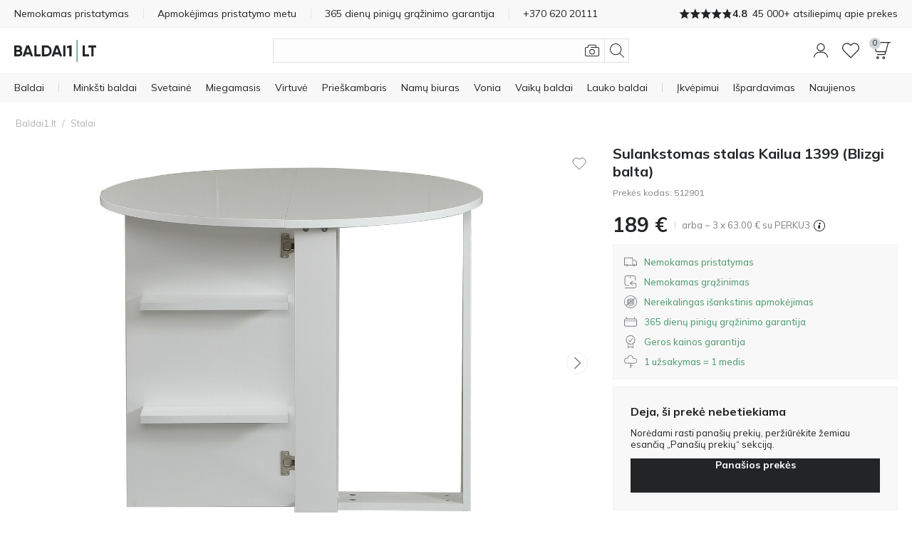

--- FILE ---
content_type: text/html; charset=utf-8
request_url: https://www.baldai1.lt/stalai/sulankstomas-stalas-kailua-1399-blizgi-balta.html
body_size: 46045
content:
<!DOCTYPE html>
<html 
    lang="lt"
    dir="ltr"
    class=" "
>
<head>
<title>Sulankstomas stalas Kailua 1399 (Blizgi balta) - Svetainės baldai | Baldai1.lt</title>
<base href="https://www.baldai1.lt/" />
<meta http-equiv="Content-Type" content="text/html; charset=utf-8" data-ca-mode="" />
<meta name="viewport" content="initial-scale=1.0, width=device-width" />
<meta name="description" content="Funkcionalūs, praktiški, pakeliami ar išskleidžiami, įvairių stilių ir formų stalai, kurie patiks net išrankiausiam pirkėjui. Atrask juos Baldai1.lt " />

<meta name="keywords" content="stalai, stalas, stalai transformeriai, stalai su prailginimu, sulankstomi stalai, mediniai stalai, išskleidžiami stalai, biuro stalai, darbo stalas" />
<meta name="format-detection" content="telephone=no">

<link rel="canonical" href="https://www.baldai1.lt/stalai/sulankstomas-stalas-kailua-1399-blizgi-balta.html"/>


    <!-- Inline script moved to the bottom of the page -->
    <meta property="og:title" content="Sulankstomas stalas Kailua 1399 (Blizgi balta)"/><meta property="og:description" content="Nemokamas ir greitas pristatymas. Tūkstančiai baldų per 72 val. Vilniuje ir Kaune. Likusioje Lietuvoje pristatysime per 96 val. Užsisakyk dabar - mokėk vėliau."/><meta property="og:image" content="https://img.baldai1.lt/detailed/3329/sulankstomas-stalas-kailua-1399-blizgi-balta_3329530.jpg"/><meta property="og:image:type" content="image/jpeg"/><meta property="og:url" content="https://www.baldai1.lt/stalai/sulankstomas-stalas-kailua-1399-blizgi-balta.html"/><meta property="product:brand" content="furniture1.eu"/><meta property="product:availability" content="preorder"/><meta property="product:condition" content="new"/><meta property="product:price:amount" content=""/><meta property="product:price:currency" content="EUR"/><meta property="product:retailer_item_id" content="512901"/><meta property="og:type" content="website"/>
<meta name="format-detection" content="telephone=no">
<meta name="format-detection" content="email=no" />
<meta name="verify-paysera" content="33babf90eb65cda4c93ca5ee3024973b">
<meta name="sitelock-site-verification" content="9024" />
<script async src="https://js.testfreaks.com/onpage/baldai1.lt/head.js"></script>
    <link href="https://www.baldai1.lt/images/logos/8/favicon_B1.ico" rel="shortcut icon" type="image/vnd.microsoft.icon" />

<link rel="preload" crossorigin="anonymous" as="font" href="https://www.baldai1.lt/design/themes/responsive/media/fonts/opensans.woff?1768908343" type="font/woff" />
<link type="text/css" rel="stylesheet" href="https://www.baldai1.lt/var/cache/misc/assets/design/themes/responsive/css/standalone.de9ac5c6135adadf9a46b5b456c5c5221768908342.css?1768908342" />

                
        <!-- Inline script moved to the bottom of the page -->
        
    
                <!-- Google Tag Manager -->
<script type="text/javascript" data-no-defer>(function(w,d,s,l,i){w[l]=w[l]||[];w[l].push({'gtm.start':new Date().getTime(),event:'gtm.js'});var f=d.getElementsByTagName(s)[0],j=d.createElement(s);j.async=true;j.src="https://sst.baldai1.lt/d3tjddqusdvp.js?"+i;f.parentNode.insertBefore(j,f);})(window,document,'script','dataLayer','al5i=aWQ9R1RNLUtaODJCTg%3D%3D&page=1');</script>
<!-- End Google Tag Manager -->
    
        
<link rel="preconnect" href="https://fonts.googleapis.com">
<link rel="preconnect" href="https://fonts.gstatic.com" crossorigin>
<link rel="preload" as="style"
      href="https://fonts.googleapis.com/css2?family=Mulish:wght@300..800&display=swap">
<link rel="stylesheet"
      href="https://fonts.googleapis.com/css2?family=Mulish:wght@300..800&display=swap">
<link rel="preload" as="style" href="https://fonts.googleapis.com/css2?family=Barlow+Semi+Condensed:wght@400;600;700&display=swap">
<link rel="stylesheet" href="https://fonts.googleapis.com/css2?family=Barlow+Semi+Condensed:wght@400;600;700&display=swap">

    <link href="https://cdn.lupasearch.com/client/lupa/style-1.14.13.css" rel="stylesheet">
    <!-- Inline script moved to the bottom of the page -->

            
    
    
    <!-- Inline script moved to the bottom of the page -->
</head>

<body>
    <div id="tygh_settings" class="hidden" data-ca-current-location="https://www.baldai1.lt" data-ca-area="C" ></div>
                <!-- Google Tag Manager (noscript) -->
<noscript><iframe src="https://sst.baldai1.lt/ns.html?id=GTM-KZ82BN" height="0" width="0" style="display:none;visibility:hidden"></iframe></noscript>
<!-- End Google Tag Manager (noscript) -->
    
<!-- Inline script moved to the bottom of the page -->

        
        <div class="ty-tygh  " data-ca-element="mainContainer" id="tygh_container">

        <div id="ajax_overlay" class="ty-ajax-overlay"></div>
<div id="ajax_loading_box" class="ty-ajax-loading-box"></div>
        <div class="cm-notification-container notification-container">
</div>
        <div class="ty-helper-container "
                    id="tygh_main_container">
            <div style="position:absolute"><span class="copy-bubble">Nukopijuota!</span></div>

                                     <div class="tygh-top-panel clearfix">
                    <div class="container-fluid  top-grid">
                            
    	    		    <section class="grid-section unity-top-section">
			    <div class="grid-container clearfix grid-container-fw">
			    	<div class="row-fluid  grid-container-fw-content">
			        		        <div class="span16 " >
											<div class="unity-tkp">
    <div class="unity-tkp-block-vertical unity-tkp-slick ">
                                <a href="/pristatymas.html">Nemokamas pristatymas</a>
                                <a href="/apmokejimas.html">Apmokėjimas pristatymo metu</a>
                                <a href="/grazinimas-ir-garantijos.html">365 dienų pinigų grąžinimo garantija</a>
                                                            
            <a href="tel:+370 620 20111"><span class="unity-tkp-block-phone-vertical">+370 620 20111</span></a>
                            <a class="trustvoice-reviews-container unity-tkp-scroll-link" href="https://www.baldai1.lt/atsiliepimai/?reviews=trustvoice">
                    <div class="trustvoice-tkp-star-rating">
                                <div class="trustvoice-tkp-star" style="--fill: 100%"></div>
                                <div class="trustvoice-tkp-star" style="--fill: 100%"></div>
                                <div class="trustvoice-tkp-star" style="--fill: 100%"></div>
                                <div class="trustvoice-tkp-star" style="--fill: 100%"></div>
                                <div class="trustvoice-tkp-star" style="--fill: 80%"></div>
            </div>

    <div class="trustvoice-reviews-rating">4.8</div>
    <div class="trustvoice-reviews-total"><span>45 000+ atsiliepimų apie prekes</span></div>

            </a>
            </div>
    <div class="unity-tkp-flex-block">
        <div class="trustvoice-reviews-container">
                            <a class="unity-tkp-desktop-link" href="https://www.baldai1.lt/atsiliepimai/?reviews=trustvoice">
                        <div class="trustvoice-tkp-star-rating">
                                <div class="trustvoice-tkp-star" style="--fill: 100%"></div>
                                <div class="trustvoice-tkp-star" style="--fill: 100%"></div>
                                <div class="trustvoice-tkp-star" style="--fill: 100%"></div>
                                <div class="trustvoice-tkp-star" style="--fill: 100%"></div>
                                <div class="trustvoice-tkp-star" style="--fill: 80%"></div>
            </div>

    <div class="trustvoice-reviews-rating">4.8</div>
    <div class="trustvoice-reviews-total"><span>45 000+ atsiliepimų apie prekes</span></div>

                </a>
                        </div>
</div>
							        </div>
    	    	</div>
	    				    </div>
	    </section>
	        
        </div>
    

    </div>
        
        <header class="tygh-header clearfix">
                    <div class="container-fluid  header-grid">
                            
    	    		    <section class="grid-section ">
			    <div class="grid-container clearfix">
			    	<div class="row-fluid ">
			        		        <div class="span16 " >
											<div class="unity-header__container unity-header__container-nav-row" id="unityHeaderWrapper_179"><div class="unity-header__nav" id="MegaMenu_179"><div class="unity-header__openmenu unity-header__icon"><a class="unity-header__item-link" id="UnityMenuOpenBtn"><span class="unity-header__item-link-svg-icon"><svg xmlns="http://www.w3.org/2000/svg" viewBox="0 0 20 20"><rect y="3.5" width="20" height="1"/><rect y="9.5" width="20" height="1"/><rect y="15.5" width="20" height="1"/></svg></span></a></div><div class="unity-header__nav-logo"><div class="unity-header__logo"><a href="https://www.baldai1.lt/" class="unity-header__logo-link" style=max-width:px ><img src="https://www.baldai1.lt/images/companies/1/logo/LT_no_padding_2.svg" alt="Baldai1.lt" title="Baldai1.lt" class="header__logo-img" id="header_logo_black"></a></div> 

</div><button title="Ieškoti" class="unity-header_click_search_icon" id="unity_header_open_search_mob"><svg xmlns="http://www.w3.org/2000/svg" viewBox="0 0 20 20"><path d="M8.16,16.32a8.16,8.16,0,1,1,8.16-8.16A8.17,8.17,0,0,1,8.16,16.32ZM8.16,1a7.16,7.16,0,1,0,7.15,7.16A7.17,7.17,0,0,0,8.16,1Z"/><rect x="16.27" y="12.71" width="1" height="8.12" transform="translate(-6.95 16.77) rotate(-45)"/></svg></button><div class="unity_mega-menu-mask" id="Menu_Search_Mask"></div><div class="unity-header__nav-icon unity-header__nav-icon-search mega-search-button list-item-right list"><div class="unity-header__search-container">
    <button id="search_back_btn" class="search-back-btn" aria-label="Atgal"><svg xmlns="https://www.w3.org/2000/svg" viewBox="0 0 20 20"><path d="M.24,9.43a.79.79,0,0,0,0,1.13h0l5.09,5.09a.8.8,0,0,0,1.13,0,.81.81,0,0,0,0-1.14L1.93,10,6.46,5.48a.81.81,0,0,0,0-1.14.8.8,0,0,0-1.13,0ZM20,9.2H.8v1.6H20Z"/></svg></button>
    <form action="https://www.baldai1.lt/paieska/" name="search_form" method="get">
        
        <div class="my-search"><input type="text" aria-label="Ieškoti"  value="" id="search_input" title="" class="unity-header__search-input cm-hint"  autocomplete="off" autocomplete="off" /></div><span title="Ieškoti" id="n_search_input_btn" class="n-search-input-btn"><svg xmlns="http://www.w3.org/2000/svg" viewBox="0 0 20 20"><path d="M8.16,16.32a8.16,8.16,0,1,1,8.16-8.16A8.17,8.17,0,0,1,8.16,16.32ZM8.16,1a7.16,7.16,0,1,0,7.15,7.16A7.17,7.17,0,0,0,8.16,1Z"/><rect x="16.27" y="12.71" width="1" height="8.12" transform="translate(-6.95 16.77) rotate(-45)"/></svg></span>    <input type="hidden" name="security_hash" class="cm-no-hide-input" value="a14721cb137d5055bf909a325a8ffd4c" /></form>

            <button title="Vaizdinė paieška"
            class="eb-visualsearch get-visual-search-view cm-ajax"
            title=Ieškoti su nuotrauka><svg xmlns="https://www.w3.org/2000/svg" viewBox="0 0 20 20"><path d="M10,15.54a3.85,3.85,0,1,1,3.84-3.85A3.85,3.85,0,0,1,10,15.54Zm0-6.69a2.85,2.85,0,1,0,2.85,2.84A2.85,2.85,0,0,0,10,8.85Z"/><path d="M17.77,5H16.19L16,3.57A2.23,2.23,0,0,0,13.8,1.7H6.29A2.22,2.22,0,0,0,4.1,3.55L3.79,5H2.23a2.23,2.23,0,0,0-1.57.65A2.18,2.18,0,0,0,0,7.31v8.77A2.22,2.22,0,0,0,2.23,18.3H17.78A2.21,2.21,0,0,0,20,16.08V7.32A2.24,2.24,0,0,0,17.77,5ZM19,16.09a1.19,1.19,0,0,1-1.24,1.22H2.22A1.23,1.23,0,0,1,1,16.08V7.25a1.2,1.2,0,0,1,.36-.86A1.23,1.23,0,0,1,2.22,6H4.6l.48-2.3a1.23,1.23,0,0,1,1.21-1h7.52a1.2,1.2,0,0,1,1.24,1L15.19,5H8.3V6h9.52A1.24,1.24,0,0,1,19,7.31Z"/></svg></button>
        <button class="search-clear hidden"><svg xmlns="https://www.w3.org/2000/svg" viewBox="0 0 20 20"><rect x="-3.65" y="9.5" width="27.29" height="0.99" transform="translate(-4.14 10) rotate(-45)"/><rect x="9.5" y="-3.65" width="0.99" height="27.29" transform="translate(-4.14 10) rotate(-45)"/></svg></button>
</div>
</div><div class="unity-header__nav-icon unity-header__nav-icon-profile list-item-right list">
    <div class="profiles-modal hide-mob not-logged-in">
            <div id="unity_modal_profiles_opener" class="unity-modal-opener" data-open="unity_modal_profiles" tabindex="0" role="button" aria-label="Sveiki!">
        <span>
            <svg xmlns="https://www.w3.org/2000/svg" viewBox="0 0 20 20"><path d="M10,11.08a5.54,5.54,0,1,1,5.54-5.53A5.54,5.54,0,0,1,10,11.08ZM10,1a4.54,4.54,0,1,0,4.54,4.54A4.54,4.54,0,0,0,10,1Z"/><path d="M20,20H19c0-4.05-3.5-7.24-7.81-7.24H8.81C4.5,12.76,1,16,1,20H0a8.51,8.51,0,0,1,8.81-8.24h2.38A8.51,8.51,0,0,1,20,20Z"/></svg>
        </span>
            </div>

<div class="unity-modal" id="unity_modal_profiles" aria-hidden="true" role="dialog">
            <div class="unity-modal-mask" data-close="unity_modal_profiles">
                <button type="button" aria-label="Uždaryti">
                    <svg xmlns="http://www.w3.org/2000/svg" viewBox="0 0 20 20"><line x2="20" y2="20"/><line x1="20" y2="20"/></svg>                </button>
            </div>
            <div class="unity-modal-container">
                <div class="unity-modal-body">
                    <div class="unity-modal-header">
                        <h3 class="unity-modal-title">Sveiki!</h3>
                    </div>
                    <div class="unity-modal-content">
                            <div id="account_info_375" class="account-info-content">
            <div class="profiles-wrapper">
            <div class="profiles-description-block"><p class="profile_description">Prisijunkite arba registruokitės ir matykite visą savo užsakymų suvestinę vienoje vietoje</p></div>
            <div class="profiles-buttons-block">
                <a href="https://www.baldai1.lt/login/" rel="nofollow" class="ty-btn ty-btn__secondary">Prisijungti</a>
                <a href="https://www.baldai1.lt/profiles-add/" rel="nofollow" class="ty-btn ty-btn__primary">Registruotis</a>
            </div>
        </div>
    
    
    <ul class="ty-account-info">
                            <li class="ty-account-info__item ty-dropdown-box__item"><a class="ty-account-info__a underlined" href="https://www.baldai1.lt/uzsakymo-sekimas/" rel="nofollow"><svg xmlns="http://www.w3.org/2000/svg" viewBox="0 0 20 20"><path d="M20,16.67,14.62,20,10,16.67,5.38,20,0,16.67V0L5.38,3.33,10,0l4.62,3.33L20,0ZM10.42,5.83H9.58V1.33L5.83,4V7.5H5V4.08L.83,1.5V16.2L5,18.78V13.33h.83v5.32l3.75-2.71V11.67h.84v4.27l3.75,2.71V14.17H15v4.61l4.17-2.58V1.5L15,4.08V6.67h-.83V4l-3.75-2.7Zm6.81,5.85-1.08-1.06,1.06-1.08L16.62,9,15.56,10,14.48,9l-.59.58L15,10.62,13.91,11.7l.59.59,1.06-1.08,1.08,1.06Zm-11.76-.5a2.52,2.52,0,0,1-.9-.17l.33-.92a1.65,1.65,0,0,0,.58.1,1.67,1.67,0,0,0,.62-.12l.38.91A2.67,2.67,0,0,1,5.47,11.18Zm-2.16-2a.81.81,0,1,0,.8.8A.8.8,0,0,0,3.31,9.2Zm9.39,1.32-1.38-.79.48-.85,1.39.79Zm-5.38,0-.5-.85,1.36-.81.51.84Zm3.27-1.18a1.63,1.63,0,0,0-1.2,0l-.34-.92a2.75,2.75,0,0,1,.9-.16,2.5,2.5,0,0,1,1,.21Z"/></svg>Užsakymo sekimas</a></li>
                        <li class="ty-account-info__item ty-dropdown-box__item"><a class="ty-account-info__a" href="https://www.baldai1.lt/wishlist-view/" rel="nofollow"><svg xmlns="https://www.w3.org/2000/svg" viewBox="0 0 20 20"><path d="M10,18.86a.51.51,0,0,1-.36-.15l-8.15-8.2A5.53,5.53,0,0,1,2,2.45a5.65,5.65,0,0,1,8,.73,5.65,5.65,0,0,1,8-.73,5.52,5.52,0,0,1,.57,8l0,0-8.15,8.2A.51.51,0,0,1,10,18.86ZM5.6,2.15A4.64,4.64,0,0,0,2.67,3.22a4.51,4.51,0,0,0-.44,6.62L10,17.65l7.78-7.83a4.49,4.49,0,0,0-.45-6.6c-1.72-1.43-4.64-1.72-6.95,1a.5.5,0,0,1-.76,0A5.25,5.25,0,0,0,5.6,2.15Z"/></svg>Patikusios prekės</a></li>
    </ul>

    
<!--account_info_375--></div>
                    </div>
                </div>
            </div>
    </div>
    </div>
</div><div class="unity-header__nav-icon unity-header__nav-icon-wishlist  list"><a href="https://www.baldai1.lt/wishlist-view/" class="unity-header__nav-item-l1-link" aria-label="Wishlist"><span class="unity-header__nav-item-l1-link-svg-icon unity-header__nav-item-link-ico unity-header__nav-item-link-ico-default"><svg xmlns="http://www.w3.org/2000/svg" viewBox="0 0 20 20"><path d="M10,18.86a.47.47,0,0,1-.35-.15l-8.16-8.2A5.53,5.53,0,0,1,2,2.45a5.65,5.65,0,0,1,8,.73,5.65,5.65,0,0,1,8-.73,5.52,5.52,0,0,1,.57,8l0,0-8.16,8.2A.47.47,0,0,1,10,18.86ZM5.6,2.15A4.61,4.61,0,0,0,2.67,3.22a4.5,4.5,0,0,0-.44,6.62L10,17.65l7.79-7.83a4.5,4.5,0,0,0-.46-6.6c-1.72-1.43-4.64-1.72-6.95,1a.5.5,0,0,1-.76,0A5.25,5.25,0,0,0,5.6,2.15Z"/></svg><span class="" id="wishlist_status_icon_179l1991320"><span class="ty-wishlist__amount"  style="display: none;" >0</span><!--wishlist_status_icon_179l1991320--></span></span><span class="unity-header__nav-item-name-link">Wishlist</span></a></div><div class="unity-header__nav-icon unity-header__nav-icon-cart list-item-right list">
    

<div class="unity_cart-slide-oppener unity_slide_open_btn_cart_slide_id">
    <div class="unity-header__item-link">
                
            <div id="unity_modal_179_opener" class="unity-modal-opener" data-open="unity_modal_179" tabindex="0" role="button" aria-label="Prekių krepšelis">
        <span>
                        <span class="unity-header__item-link-svg-icon" id="cart_status_icon_desktop_content">
                <svg xmlns="http://www.w3.org/2000/svg" viewBox="0 0 20 20"><path d="M1.46,0A1.41,1.41,0,0,0,.32.6,1.65,1.65,0,0,0,.08,2.07l2.36,8.7a1.49,1.49,0,0,0,1.4,1.09h9.84l-.52,1.89a.49.49,0,0,1-.44.37H4.16v1h8.56A1.47,1.47,0,0,0,14.11,14l3-10.93L17.72,1H20V0ZM13.62,10.86H3.84a.5.5,0,0,1-.44-.37L1,1.79a.74.74,0,0,1,.09-.6A.44.44,0,0,1,1.46,1H16.68l-2.63,9.48A.49.49,0,0,1,13.62,10.86Z"/><path d="M4.84,20a1.59,1.59,0,1,1,1.59-1.58A1.58,1.58,0,0,1,4.84,20Zm0-2.17a.59.59,0,1,0,.59.59A.59.59,0,0,0,4.84,17.83Z"/><path d="M11.91,20a1.59,1.59,0,1,1,1.58-1.58A1.59,1.59,0,0,1,11.91,20Zm0-2.17a.59.59,0,1,0,.59.59A.59.59,0,0,0,11.91,17.83Z"/></svg>                <span class="unity-header__nav-cart-counter nav-cart-empty">0</span>
            <!--cart_status_icon_desktop_content--></span>
        
        </span>
            </div>

<div class="unity-modal cart-popup" id="unity_modal_179" aria-hidden="true" role="dialog">
            <div class="unity-modal-mask" data-close="unity_modal_179">
                <button type="button" aria-label="Uždaryti">
                    <svg xmlns="http://www.w3.org/2000/svg" viewBox="0 0 20 20"><line x2="20" y2="20"/><line x1="20" y2="20"/></svg>                </button>
            </div>
            <div class="unity-modal-container">
                <div class="unity-modal-body">
                    <div class="unity-modal-header">
                        <h3 class="unity-modal-title">Prekių krepšelis</h3>
                    </div>
                    <div class="unity-modal-content">
                                    <!-- Inline script moved to the bottom of the page -->
<!-- Inline script moved to the bottom of the page -->

    
    

<div class="cart-popup-content-wrapper" id="cart_status_cart_slide_id_desktop_content">
                    <div class="cart-empty-wrapper">
    <div class="cart-empty-content">
        <div class="cart-empty-icon-wrapper">
            <span class="unity-header__item-link-svg-icon link">
                <svg xmlns="http://www.w3.org/2000/svg" viewBox="0 0 20 20"><path d="M1.46,0A1.41,1.41,0,0,0,.32.6,1.65,1.65,0,0,0,.08,2.07l2.36,8.7a1.49,1.49,0,0,0,1.4,1.09h9.84l-.52,1.89a.49.49,0,0,1-.44.37H4.16v1h8.56A1.47,1.47,0,0,0,14.11,14l3-10.93L17.72,1H20V0ZM13.62,10.86H3.84a.5.5,0,0,1-.44-.37L1,1.79a.74.74,0,0,1,.09-.6A.44.44,0,0,1,1.46,1H16.68l-2.63,9.48A.49.49,0,0,1,13.62,10.86Z"/><path d="M4.84,20a1.59,1.59,0,1,1,1.59-1.58A1.58,1.58,0,0,1,4.84,20Zm0-2.17a.59.59,0,1,0,.59.59A.59.59,0,0,0,4.84,17.83Z"/><path d="M11.91,20a1.59,1.59,0,1,1,1.58-1.58A1.59,1.59,0,0,1,11.91,20Zm0-2.17a.59.59,0,1,0,.59.59A.59.59,0,0,0,11.91,17.83Z"/></svg>                <span class="unity-header__nav-cart-counter nav-cart-empty">0</span>
            </span>
        </div>
        <p class="cart-empty-message">Jūsų prekių krepšelis yra tuščias</p>
        <div class="buttons-container ty-cart-content__bottom-buttons clearfix">
            <div class="ty-float-left ty-cart-content__left-buttons">
                    
 
    <a href="https://www.baldai1.lt/stalai/sulankstomas-stalas-kailua-1399-blizgi-balta.html"  class="ty-btn ty-btn__secondary " >Tęsti apsipirkimą</a>
            </div>
        </div>
    </div>
</div>    <!--cart_status_cart_slide_id_desktop_content--></div>
        
                    </div>
                </div>
            </div>
    </div>
    </div>
</div></div></div></div>

        <!-- Inline script moved to the bottom of the page --><div class="unity-header__desktop unity-header__container unity-header__container-fw" id="unityHeaderWrapper_234"><nav class="unity-header__nav-list-container"><ul class="unity-header__nav-items unity-header__nav-items-"><li class="unity-header__nav-item unity-header__nav-item-full_tree unity-header__nav-item-drop-down-Y mega-list-item list-item-left link-bold align-left list"><details><summary class="unity-header__nav-item-l1-link header-cursor-default"><span class="unity-header__nav-item-name-link">Baldai</span></summary><div class="unity-header__nav-full-tree-wrapper" id="unityheaderNavFullTreeWrapper_991014"><ul class="unity-header__nav-full-tree"><li class="unity-header__nav-full-tree__l1 " aria-hidden="true"><details class="is-open always-open" open><summary class="unity-header__nav-full-tree-l1-link unity-header__nav-full-tree-l1-subcategories header-cursor-default" data-submenu-id="unity-header__nav-full-tree-l2-wrapper__991016"><span class="unity-header__nav-full-tree-link-name">Minkšti baldai</span><i class="ty-icon-right-open"></i></summary><div class="unity-header__nav-full-tree-l2-wrapper columns-l2-2 " id="unityheaderNavFullTreeWrapper_l2_991016"><div class="unity-header__nav-full-tree-l2-block"><div class="unity-header__nav-full-tree unity-header__nav-full-tree-l2"><span class="unity-header__nav-full-tree__l2 column-l2-2  "><a href="https://www.baldai1.lt/minksti-baldai/sofos/" aria-hidden="true" class="unity-header__nav-full-tree-l2-link"><img src="/images/lazy_thumbs/1x1.jpg" data-src="https://img.baldai1.lt/_f1_/images/category_icons/Sofas.png?w=125&amp;h=125&amp;vh=12" alt="Kategorija Sofos" class="unity-header__nav-full-tree-l1__img lazy" /><span class="unity-header__nav-full-tree-link-name">Sofos</span></a></span><span class="unity-header__nav-full-tree__l2 column-l2-2  "><a href="https://www.baldai1.lt/minksti-baldai/minksti-kampai/" aria-hidden="true" class="unity-header__nav-full-tree-l2-link"><img src="/images/lazy_thumbs/1x1.jpg" data-src="https://img.baldai1.lt/_f1_/images/category_icons/Corner-sofa.png?w=125&amp;h=125&amp;vh=12" alt="Kategorija Minkšti kampai" class="unity-header__nav-full-tree-l1__img lazy" /><span class="unity-header__nav-full-tree-link-name">Minkšti kampai</span></a></span><span class="unity-header__nav-full-tree__l2 column-l2-2  "><a href="https://www.baldai1.lt/minksti-baldai/sofos-lovos/" aria-hidden="true" class="unity-header__nav-full-tree-l2-link"><img src="/images/lazy_thumbs/1x1.jpg" data-src="https://img.baldai1.lt/_f1_/images/category_icons/sofa_beds.png?w=125&amp;h=125&amp;vh=12" alt="Kategorija Sofos lovos" class="unity-header__nav-full-tree-l1__img lazy" /><span class="unity-header__nav-full-tree-link-name">Sofos lovos</span></a></span><span class="unity-header__nav-full-tree__l2 column-l2-2  "><a href="https://www.baldai1.lt/minksti-baldai/minkstu-baldu-komplektai/" aria-hidden="true" class="unity-header__nav-full-tree-l2-link"><img src="/images/lazy_thumbs/1x1.jpg" data-src="https://img.baldai1.lt/_f1_/images/category_icons/upholstered_furniture.png?w=125&amp;h=125&amp;vh=12" alt="Kategorija Minkštų baldų komplektai" class="unity-header__nav-full-tree-l1__img lazy" /><span class="unity-header__nav-full-tree-link-name">Minkštų baldų komplektai</span></a></span><span class="unity-header__nav-full-tree__l2 column-l2-2  "><a href="https://www.baldai1.lt/minksti-baldai/foteliai/" aria-hidden="true" class="unity-header__nav-full-tree-l2-link"><img src="/images/lazy_thumbs/1x1.jpg" data-src="https://img.baldai1.lt/_f1_/images/category_icons/armchairs-menu.png?w=125&amp;h=125&amp;vh=12" alt="Kategorija Foteliai" class="unity-header__nav-full-tree-l1__img lazy" /><span class="unity-header__nav-full-tree-link-name">Foteliai</span></a></span><span class="unity-header__nav-full-tree__l2 column-l2-2  "><a href="https://www.baldai1.lt/minksti-baldai/minksti-kampai/u-formos-minksti-kampai/" aria-hidden="true" class="unity-header__nav-full-tree-l2-link"><img src="/images/lazy_thumbs/1x1.jpg" data-src="https://img.baldai1.lt/_f1_/images/category_icons/u_shaped_corner_sofas.png?w=125&amp;h=125&amp;vh=12" alt="Kategorija U formos minkšti kampai" class="unity-header__nav-full-tree-l1__img lazy" /><span class="unity-header__nav-full-tree-link-name">U formos minkšti kampai</span></a></span><span class="unity-header__nav-full-tree__l2 column-l2-2  "><a href="https://www.baldai1.lt/minksti-baldai/moduliniai-minksti-baldai/" aria-hidden="true" class="unity-header__nav-full-tree-l2-link"><img src="/images/lazy_thumbs/1x1.jpg" data-src="https://img.baldai1.lt/_f1_/images/category_icons/modular_furniture.png?w=125&amp;h=125&amp;vh=12" alt="Kategorija Moduliniai minkšti baldai" class="unity-header__nav-full-tree-l1__img lazy" /><span class="unity-header__nav-full-tree-link-name">Moduliniai minkšti baldai</span></a></span><span class="unity-header__nav-full-tree__l2 column-l2-2  "><a href="https://www.baldai1.lt/minksti-baldai/chesterfield-baldai/" aria-hidden="true" class="unity-header__nav-full-tree-l2-link"><img src="/images/lazy_thumbs/1x1.jpg" data-src="https://img.baldai1.lt/_f1_/images/category_icons/chesterfield_furniture.png?w=125&amp;h=125&amp;vh=12" alt="Kategorija Chesterfield baldai" class="unity-header__nav-full-tree-l1__img lazy" /><span class="unity-header__nav-full-tree-link-name">Chesterfield baldai</span></a></span><span class="unity-header__nav-full-tree__l2 column-l2-2  "><a href="https://www.baldai1.lt/minksti-baldai/kusetes/" aria-hidden="true" class="unity-header__nav-full-tree-l2-link"><img src="/images/lazy_thumbs/1x1.jpg" data-src="https://img.baldai1.lt/_f1_/images/category_icons/Chaise-lounge.png?w=125&amp;h=125&amp;vh=12" alt="Kategorija Kušetės" class="unity-header__nav-full-tree-l1__img lazy" /><span class="unity-header__nav-full-tree-link-name">Kušetės</span></a></span><span class="unity-header__nav-full-tree__l2 column-l2-2  "><a href="https://www.baldai1.lt/minkstasuoliai/" aria-hidden="true" class="unity-header__nav-full-tree-l2-link"><img src="/images/lazy_thumbs/1x1.jpg" data-src="https://img.baldai1.lt/_f1_/images/category_icons/Upholstered-bench.png?w=125&amp;h=125&amp;vh=12" alt="Kategorija Minkštasuoliai" class="unity-header__nav-full-tree-l1__img lazy" /><span class="unity-header__nav-full-tree-link-name">Minkštasuoliai</span></a></span><span class="unity-header__nav-full-tree__l2 column-l2-2  "><a href="https://www.baldai1.lt/minksti-baldai/pufai/" aria-hidden="true" class="unity-header__nav-full-tree-l2-link"><img src="/images/lazy_thumbs/1x1.jpg" data-src="https://img.baldai1.lt/_f1_/images/category_icons/Pouffes.png?w=125&amp;h=125&amp;vh=12" alt="Kategorija Pufai" class="unity-header__nav-full-tree-l1__img lazy" /><span class="unity-header__nav-full-tree-link-name">Pufai</span></a></span><span class="unity-header__nav-full-tree__l2 column-l2-2  menu-col-break"><a href="https://www.baldai1.lt/reglaineriai/" aria-hidden="true" class="unity-header__nav-full-tree-l2-link"><img src="/images/lazy_thumbs/1x1.jpg" data-src="https://img.baldai1.lt/_f1_/images/category_icons/recliners.png?w=125&amp;h=125&amp;vh=12" alt="Kategorija Reglaineriai" class="unity-header__nav-full-tree-l1__img lazy" /><span class="unity-header__nav-full-tree-link-name">Reglaineriai</span></a></span><span class="unity-header__nav-full-tree__l2 column-l2-2  "><a href="https://www.baldai1.lt/minksti-baldai/" aria-hidden="true" class="unity-header__nav-full-tree-l2-link"><img src="/images/lazy_thumbs/1x1.jpg" data-src="https://img.baldai1.lt/_f1_/images/category_icons/all_furniture.png?w=125&amp;h=125&amp;vh=12" alt="Kategorija Visi minkšti baldai" class="unity-header__nav-full-tree-l1__img lazy" /><span class="unity-header__nav-full-tree-link-name">Visi minkšti baldai</span></a></span></div></div></div></details></li><li class="unity-header__nav-full-tree__l1 " aria-hidden="true"><details ><summary class="unity-header__nav-full-tree-l1-link unity-header__nav-full-tree-l1-subcategories header-cursor-default" data-submenu-id="unity-header__nav-full-tree-l2-wrapper__991017"><span class="unity-header__nav-full-tree-link-name">Korpusiniai baldai</span><i class="ty-icon-right-open"></i></summary><div class="unity-header__nav-full-tree-l2-wrapper columns-l2-2 " id="unityheaderNavFullTreeWrapper_l2_991017"><div class="unity-header__nav-full-tree-l2-block"><div class="unity-header__nav-full-tree unity-header__nav-full-tree-l2"><span class="unity-header__nav-full-tree__l2 column-l2-2  "><a href="https://www.baldai1.lt/svetaines-baldai/svetaines-komplektai/" aria-hidden="true" class="unity-header__nav-full-tree-l2-link"><img src="/images/lazy_thumbs/1x1.jpg" data-src="https://img.baldai1.lt/_f1_/images/category_icons/wall_units.png?w=125&amp;h=125&amp;vh=12" alt="Kategorija Svetainės komplektai" class="unity-header__nav-full-tree-l1__img lazy" /><span class="unity-header__nav-full-tree-link-name">Svetainės komplektai</span></a></span><span class="unity-header__nav-full-tree__l2 column-l2-2  "><a href="https://www.baldai1.lt/komodos/" aria-hidden="true" class="unity-header__nav-full-tree-l2-link"><img src="/images/lazy_thumbs/1x1.jpg" data-src="https://img.baldai1.lt/_f1_/images/category_icons/Chests-of-drawers.png?w=125&amp;h=125&amp;vh=12" alt="Kategorija Komodos" class="unity-header__nav-full-tree-l1__img lazy" /><span class="unity-header__nav-full-tree-link-name">Komodos</span></a></span><span class="unity-header__nav-full-tree__l2 column-l2-2  "><a href="https://www.baldai1.lt/lentynos/" aria-hidden="true" class="unity-header__nav-full-tree-l2-link"><img src="/images/lazy_thumbs/1x1.jpg" data-src="https://img.baldai1.lt/_f1_/images/category_icons/Bookcases.png?w=125&amp;h=125&amp;vh=12" alt="Kategorija Lentynos" class="unity-header__nav-full-tree-l1__img lazy" /><span class="unity-header__nav-full-tree-link-name">Lentynos</span></a></span><span class="unity-header__nav-full-tree__l2 column-l2-2  "><a href="https://www.baldai1.lt/spinteles/" aria-hidden="true" class="unity-header__nav-full-tree-l2-link"><img src="/images/lazy_thumbs/1x1.jpg" data-src="https://img.baldai1.lt/_f1_/images/category_icons/Cabinets.png?w=125&amp;h=125&amp;vh=12" alt="Kategorija Spintelės" class="unity-header__nav-full-tree-l1__img lazy" /><span class="unity-header__nav-full-tree-link-name">Spintelės</span></a></span><span class="unity-header__nav-full-tree__l2 column-l2-2  "><a href="https://www.baldai1.lt/spintos/" aria-hidden="true" class="unity-header__nav-full-tree-l2-link"><img src="/images/lazy_thumbs/1x1.jpg" data-src="https://img.baldai1.lt/_f1_/images/category_icons/wardrobes.png?w=125&amp;h=125&amp;vh=12" alt="Kategorija Spintos" class="unity-header__nav-full-tree-l1__img lazy" /><span class="unity-header__nav-full-tree-link-name">Spintos</span></a></span><span class="unity-header__nav-full-tree__l2 column-l2-2  "><a href="https://www.baldai1.lt/tv-staliukai/" aria-hidden="true" class="unity-header__nav-full-tree-l2-link"><img src="/images/lazy_thumbs/1x1.jpg" data-src="https://img.baldai1.lt/_f1_/images/category_icons/TV-tables.png?w=125&amp;h=125&amp;vh=12" alt="Kategorija TV staliukai" class="unity-header__nav-full-tree-l1__img lazy" /><span class="unity-header__nav-full-tree-link-name">TV staliukai</span></a></span><span class="unity-header__nav-full-tree__l2 column-l2-2  "><a href="https://www.baldai1.lt/lentynos/pakabinamos-lentynos/" aria-hidden="true" class="unity-header__nav-full-tree-l2-link"><img src="/images/lazy_thumbs/1x1.jpg" data-src="https://img.baldai1.lt/_f1_/images/category_icons/hanging_shelves.png?w=125&amp;h=125&amp;vh=12" alt="Kategorija Pakabinamos lentynos" class="unity-header__nav-full-tree-l1__img lazy" /><span class="unity-header__nav-full-tree-link-name">Pakabinamos lentynos</span></a></span><span class="unity-header__nav-full-tree__l2 column-l2-2  "><a href="https://www.baldai1.lt/prieskambario-baldai/prieskambario-komplektai/" aria-hidden="true" class="unity-header__nav-full-tree-l2-link"><img src="/images/lazy_thumbs/1x1.jpg" data-src="https://img.baldai1.lt/_f1_/images/category_icons/hallway_sets.png?w=125&amp;h=125&amp;vh=12" alt="Kategorija Prieškambario komplektai" class="unity-header__nav-full-tree-l1__img lazy" /><span class="unity-header__nav-full-tree-link-name">Prieškambario komplektai</span></a></span><span class="unity-header__nav-full-tree__l2 column-l2-2  "><a href="https://www.baldai1.lt/batu-dezes/" aria-hidden="true" class="unity-header__nav-full-tree-l2-link"><img src="/images/lazy_thumbs/1x1.jpg" data-src="https://img.baldai1.lt/_f1_/images/category_icons/Shoe-box.png?w=125&amp;h=125&amp;vh=12" alt="Kategorija Batų dėžės" class="unity-header__nav-full-tree-l1__img lazy" /><span class="unity-header__nav-full-tree-link-name">Batų dėžės</span></a></span><span class="unity-header__nav-full-tree__l2 column-l2-2  "><a href="https://www.baldai1.lt/naktiniai-staliukai/" aria-hidden="true" class="unity-header__nav-full-tree-l2-link"><img src="/images/lazy_thumbs/1x1.jpg" data-src="https://img.baldai1.lt/_f1_/images/category_icons/bedside_tables.png?w=125&amp;h=125&amp;vh=12" alt="Kategorija Naktiniai staliukai" class="unity-header__nav-full-tree-l1__img lazy" /><span class="unity-header__nav-full-tree-link-name">Naktiniai staliukai</span></a></span><span class="unity-header__nav-full-tree__l2 column-l2-2  menu-col-break"><a href="https://www.baldai1.lt/stalciu-blokai/" aria-hidden="true" class="unity-header__nav-full-tree-l2-link"><img src="/images/lazy_thumbs/1x1.jpg" data-src="https://img.baldai1.lt/_f1_/images/category_icons/drawer_blocks.png?w=125&amp;h=125&amp;vh=12" alt="Kategorija Stalčių blokai" class="unity-header__nav-full-tree-l1__img lazy" /><span class="unity-header__nav-full-tree-link-name">Stalčių blokai</span></a></span><span class="unity-header__nav-full-tree__l2 column-l2-2  "><a href="https://www.baldai1.lt/virtuves-ir-valgomojo-baldai/virtuves-komplektai/" aria-hidden="true" class="unity-header__nav-full-tree-l2-link"><img src="/images/lazy_thumbs/1x1.jpg" data-src="https://img.baldai1.lt/_f1_/images/category_icons/kitchen_sets.png?w=125&amp;h=125&amp;vh=12" alt="Kategorija Virtuvės komplektai" class="unity-header__nav-full-tree-l1__img lazy" /><span class="unity-header__nav-full-tree-link-name">Virtuvės komplektai</span></a></span><span class="unity-header__nav-full-tree__l2 column-l2-2  "><a href="https://www.baldai1.lt/namu-biuro-baldai/namu-biuro-komplektai/" aria-hidden="true" class="unity-header__nav-full-tree-l2-link"><img src="/images/lazy_thumbs/1x1.jpg" data-src="https://img.baldai1.lt/_f1_/images/category_icons/office_furniture_sets.png?w=125&amp;h=125&amp;vh=12" alt="Kategorija Biuro komplektai" class="unity-header__nav-full-tree-l1__img lazy" /><span class="unity-header__nav-full-tree-link-name">Biuro komplektai</span></a></span><span class="unity-header__nav-full-tree__l2 column-l2-2  "><a href="https://www.baldai1.lt/vonios-baldai/vonios-komplektai/" aria-hidden="true" class="unity-header__nav-full-tree-l2-link"><img src="/images/lazy_thumbs/1x1.jpg" data-src="https://img.baldai1.lt/_f1_/images/category_icons/Bathroom-sets.png?w=125&amp;h=125&amp;vh=12" alt="Kategorija Vonios komplektai" class="unity-header__nav-full-tree-l1__img lazy" /><span class="unity-header__nav-full-tree-link-name">Vonios komplektai</span></a></span></div></div></div></details></li><li class="unity-header__nav-full-tree__l1 " aria-hidden="true"><details ><summary class="unity-header__nav-full-tree-l1-link unity-header__nav-full-tree-l1-subcategories header-cursor-default" data-submenu-id="unity-header__nav-full-tree-l2-wrapper__991018"><span class="unity-header__nav-full-tree-link-name">Stalai ir kėdės</span><i class="ty-icon-right-open"></i></summary><div class="unity-header__nav-full-tree-l2-wrapper columns-l2-2 " id="unityheaderNavFullTreeWrapper_l2_991018"><div class="unity-header__nav-full-tree-l2-block"><div class="unity-header__nav-full-tree unity-header__nav-full-tree-l2"><span class="unity-header__nav-full-tree__l2 column-l2-2  "><a href="https://www.baldai1.lt/stalai/" aria-hidden="true" class="unity-header__nav-full-tree-l2-link"><img src="/images/lazy_thumbs/1x1.jpg" data-src="https://img.baldai1.lt/_f1_/images/category_icons/Tables.png?w=125&amp;h=125&amp;vh=12" alt="Kategorija Stalai" class="unity-header__nav-full-tree-l1__img lazy" /><span class="unity-header__nav-full-tree-link-name">Stalai</span></a></span><span class="unity-header__nav-full-tree__l2 column-l2-2  "><a href="https://www.baldai1.lt/valgomojo-komplektai/" aria-hidden="true" class="unity-header__nav-full-tree-l2-link"><img src="/images/lazy_thumbs/1x1.jpg" data-src="https://img.baldai1.lt/_f1_/images/category_icons/dining_sets.png?w=125&amp;h=125&amp;vh=12" alt="Kategorija Valgomojo komplektai" class="unity-header__nav-full-tree-l1__img lazy" /><span class="unity-header__nav-full-tree-link-name">Valgomojo komplektai</span></a></span><span class="unity-header__nav-full-tree__l2 column-l2-2  "><a href="https://www.baldai1.lt/zurnaliniai-staliukai/" aria-hidden="true" class="unity-header__nav-full-tree-l2-link"><img src="/images/lazy_thumbs/1x1.jpg" data-src="https://img.baldai1.lt/_f1_/images/category_icons/coffee_tables.png?w=125&amp;h=125&amp;vh=12" alt="Kategorija Žurnaliniai staliukai" class="unity-header__nav-full-tree-l1__img lazy" /><span class="unity-header__nav-full-tree-link-name">Žurnaliniai staliukai</span></a></span><span class="unity-header__nav-full-tree__l2 column-l2-2  menu-col-break"><a href="https://www.baldai1.lt/konsoles/" aria-hidden="true" class="unity-header__nav-full-tree-l2-link"><img src="/images/lazy_thumbs/1x1.jpg" data-src="https://img.baldai1.lt/_f1_/images/category_icons/Console-table.png?w=125&amp;h=125&amp;vh=12" alt="Kategorija Konsolės" class="unity-header__nav-full-tree-l1__img lazy" /><span class="unity-header__nav-full-tree-link-name">Konsolės</span></a></span><span class="unity-header__nav-full-tree__l2 column-l2-2  "><a href="https://www.baldai1.lt/baro-stalai/" aria-hidden="true" class="unity-header__nav-full-tree-l2-link"><img src="/images/lazy_thumbs/1x1.jpg" data-src="https://img.baldai1.lt/_f1_/images/category_icons/bar_tables.png?w=125&amp;h=125&amp;vh=12" alt="Kategorija Baro stalai" class="unity-header__nav-full-tree-l1__img lazy" /><span class="unity-header__nav-full-tree-link-name">Baro stalai</span></a></span><span class="unity-header__nav-full-tree__l2 column-l2-2  "><a href="https://www.baldai1.lt/darbo-stalai/" aria-hidden="true" class="unity-header__nav-full-tree-l2-link"><img src="/images/lazy_thumbs/1x1.jpg" data-src="https://img.baldai1.lt/_f1_/images/category_icons/Office-desk.png?w=125&amp;h=125&amp;vh=12" alt="Kategorija Darbo stalai" class="unity-header__nav-full-tree-l1__img lazy" /><span class="unity-header__nav-full-tree-link-name">Darbo stalai</span></a></span><span class="unity-header__nav-full-tree__l2 column-l2-2  "><a href="https://www.baldai1.lt/darbo-stalai/kampiniai-darbo-stalai/" aria-hidden="true" class="unity-header__nav-full-tree-l2-link"><img src="/images/lazy_thumbs/1x1.jpg" data-src="https://img.baldai1.lt/_f1_/images/category_icons/corner_tables.png?w=125&amp;h=125&amp;vh=12" alt="Kategorija Kampiniai darbo stalai" class="unity-header__nav-full-tree-l1__img lazy" /><span class="unity-header__nav-full-tree-link-name">Kampiniai darbo stalai</span></a></span><span class="unity-header__nav-full-tree__l2 column-l2-2  "><a href="https://www.baldai1.lt/kedes/" aria-hidden="true" class="unity-header__nav-full-tree-l2-link"><img src="/images/lazy_thumbs/1x1.jpg" data-src="https://img.baldai1.lt/_f1_/images/category_icons/chairs_new_1.png?w=125&amp;h=125&amp;vh=12" alt="Kategorija Kėdės" class="unity-header__nav-full-tree-l1__img lazy" /><span class="unity-header__nav-full-tree-link-name">Kėdės</span></a></span><span class="unity-header__nav-full-tree__l2 column-l2-2  "><a href="https://www.baldai1.lt/baro-kedes/" aria-hidden="true" class="unity-header__nav-full-tree-l2-link"><img src="/images/lazy_thumbs/1x1.jpg" data-src="https://img.baldai1.lt/_f1_/images/category_icons/bar_chair.png?w=125&amp;h=125&amp;vh=12" alt="Kategorija Baro kėdės" class="unity-header__nav-full-tree-l1__img lazy" /><span class="unity-header__nav-full-tree-link-name">Baro kėdės</span></a></span><span class="unity-header__nav-full-tree__l2 column-l2-2  "><a href="https://www.baldai1.lt/baro-kedes/pusbario-kedes/" aria-hidden="true" class="unity-header__nav-full-tree-l2-link"><img src="/images/lazy_thumbs/1x1.jpg" data-src="https://img.baldai1.lt/_f1_/images/category_icons/Counter-stools.png?w=125&amp;h=125&amp;vh=12" alt="Kategorija Pusbario kėdės" class="unity-header__nav-full-tree-l1__img lazy" /><span class="unity-header__nav-full-tree-link-name">Pusbario kėdės</span></a></span><span class="unity-header__nav-full-tree__l2 column-l2-2  "><a href="https://www.baldai1.lt/namu-biuro-baldai/biuro-kedes/" aria-hidden="true" class="unity-header__nav-full-tree-l2-link"><img src="/images/lazy_thumbs/1x1.jpg" data-src="https://img.baldai1.lt/_f1_/images/category_icons/office_chairs.png?w=125&amp;h=125&amp;vh=12" alt="Kategorija Biuro kėdės" class="unity-header__nav-full-tree-l1__img lazy" /><span class="unity-header__nav-full-tree-link-name">Biuro kėdės</span></a></span><span class="unity-header__nav-full-tree__l2 column-l2-2  "><a href="https://www.baldai1.lt/zaidimu-kedes/" aria-hidden="true" class="unity-header__nav-full-tree-l2-link"><img src="/images/lazy_thumbs/1x1.jpg" data-src="https://img.baldai1.lt/_f1_/images/category_icons/gaming_chairs.png?w=125&amp;h=125&amp;vh=12" alt="Kategorija Žaidimų kėdės" class="unity-header__nav-full-tree-l1__img lazy" /><span class="unity-header__nav-full-tree-link-name">Žaidimų kėdės</span></a></span></div></div></div></details></li><li class="unity-header__nav-full-tree__l1 " aria-hidden="true"><details ><summary class="unity-header__nav-full-tree-l1-link unity-header__nav-full-tree-l1-subcategories header-cursor-default" data-submenu-id="unity-header__nav-full-tree-l2-wrapper__991130"><span class="unity-header__nav-full-tree-link-name">Lovos</span><i class="ty-icon-right-open"></i></summary><div class="unity-header__nav-full-tree-l2-wrapper columns-l2-2 " id="unityheaderNavFullTreeWrapper_l2_991130"><div class="unity-header__nav-full-tree-l2-block"><div class="unity-header__nav-full-tree unity-header__nav-full-tree-l2"><span class="unity-header__nav-full-tree__l2 column-l2-2  "><a href="https://www.baldai1.lt/lovos/" aria-hidden="true" class="unity-header__nav-full-tree-l2-link"><img src="/images/lazy_thumbs/1x1.jpg" data-src="https://img.baldai1.lt/_f1_/images/category_icons/bed-menu.png?w=125&amp;h=125&amp;vh=12" alt="Kategorija Lovos" class="unity-header__nav-full-tree-l1__img lazy" /><span class="unity-header__nav-full-tree-link-name">Lovos</span></a></span><span class="unity-header__nav-full-tree__l2 column-l2-2  "><a href="https://www.baldai1.lt/lovos/dvigules-lovos/" aria-hidden="true" class="unity-header__nav-full-tree-l2-link"><img src="/images/lazy_thumbs/1x1.jpg" data-src="https://img.baldai1.lt/_f1_/images/category_icons/double_beds.png?w=125&amp;h=125&amp;vh=12" alt="Kategorija Dvigulės lovos" class="unity-header__nav-full-tree-l1__img lazy" /><span class="unity-header__nav-full-tree-link-name">Dvigulės lovos</span></a></span><span class="unity-header__nav-full-tree__l2 column-l2-2  "><a href="https://www.baldai1.lt/lovos/viengules-lovos/" aria-hidden="true" class="unity-header__nav-full-tree-l2-link"><img src="/images/lazy_thumbs/1x1.jpg" data-src="https://img.baldai1.lt/_f1_/images/category_icons/single_beds.png?w=125&amp;h=125&amp;vh=12" alt="Kategorija Viengulės lovos" class="unity-header__nav-full-tree-l1__img lazy" /><span class="unity-header__nav-full-tree-link-name">Viengulės lovos</span></a></span><span class="unity-header__nav-full-tree__l2 column-l2-2  "><a href="https://www.baldai1.lt/lovos/continental-lovos/" aria-hidden="true" class="unity-header__nav-full-tree-l2-link"><img src="/images/lazy_thumbs/1x1.jpg" data-src="https://img.baldai1.lt/_f1_/images/category_icons/continental_beds.png?w=125&amp;h=125&amp;vh=12" alt="Kategorija Continental lovos" class="unity-header__nav-full-tree-l1__img lazy" /><span class="unity-header__nav-full-tree-link-name">Continental lovos</span></a></span><span class="unity-header__nav-full-tree__l2 column-l2-2  "><a href="https://www.baldai1.lt/ikvepimui/lovos-spintos/" aria-hidden="true" class="unity-header__nav-full-tree-l2-link"><img src="/images/lazy_thumbs/1x1.jpg" data-src="https://img.baldai1.lt/_f1_/images/category_icons/bed-wardrobe.png?w=125&amp;h=125&amp;vh=12" alt="Kategorija Lovos - spintos" class="unity-header__nav-full-tree-l1__img lazy" /><span class="unity-header__nav-full-tree-link-name">Lovos - spintos</span></a></span><span class="unity-header__nav-full-tree__l2 column-l2-2  "><a href="https://www.baldai1.lt/dviaukstes-lovos/" aria-hidden="true" class="unity-header__nav-full-tree-l2-link"><img src="/images/lazy_thumbs/1x1.jpg" data-src="https://img.baldai1.lt/_f1_/images/category_icons/bunk_beds.png?w=125&amp;h=125&amp;vh=12" alt="Kategorija Dviaukštės lovos" class="unity-header__nav-full-tree-l1__img lazy" /><span class="unity-header__nav-full-tree-link-name">Dviaukštės lovos</span></a></span><span class="unity-header__nav-full-tree__l2 column-l2-2  "><a href="https://www.baldai1.lt/ciuziniai/" aria-hidden="true" class="unity-header__nav-full-tree-l2-link"><img src="/images/lazy_thumbs/1x1.jpg" data-src="https://img.baldai1.lt/_f1_/images/category_icons/Single-mattresses.png?w=125&amp;h=125&amp;vh=12" alt="Kategorija Čiužiniai" class="unity-header__nav-full-tree-l1__img lazy" /><span class="unity-header__nav-full-tree-link-name">Čiužiniai</span></a></span><span class="unity-header__nav-full-tree__l2 column-l2-2  "><a href="https://www.baldai1.lt/groteles/" aria-hidden="true" class="unity-header__nav-full-tree-l2-link"><img src="/images/lazy_thumbs/1x1.jpg" data-src="https://img.baldai1.lt/_f1_/images/category_icons/Bed-slats.png?w=125&amp;h=125&amp;vh=12" alt="Kategorija Grotelės" class="unity-header__nav-full-tree-l1__img lazy" /><span class="unity-header__nav-full-tree-link-name">Grotelės</span></a></span><span class="unity-header__nav-full-tree__l2 column-l2-2  "><a href="https://www.baldai1.lt/lovos/lovos-su-patalynes-deze/" aria-hidden="true" class="unity-header__nav-full-tree-l2-link"><img src="/images/lazy_thumbs/1x1.jpg" data-src="https://img.baldai1.lt/_f1_/images/category_icons/Beds-with-bedding-box.png?w=125&amp;h=125&amp;vh=12" alt="Kategorija Lovos su patalynės dėže" class="unity-header__nav-full-tree-l1__img lazy" /><span class="unity-header__nav-full-tree-link-name">Lovos su patalynės dėže</span></a></span><span class="unity-header__nav-full-tree__l2 column-l2-2  "><a href="https://www.baldai1.lt/lovos/lovos-su-ciuziniu/" aria-hidden="true" class="unity-header__nav-full-tree-l2-link"><img src="/images/lazy_thumbs/1x1.jpg" data-src="https://img.baldai1.lt/_f1_/images/category_icons/Beds-with-mattreses.png?w=125&amp;h=125&amp;vh=12" alt="Kategorija Lovos su čiužiniu" class="unity-header__nav-full-tree-l1__img lazy" /><span class="unity-header__nav-full-tree-link-name">Lovos su čiužiniu</span></a></span></div></div></div></details></li><li class="unity-header__nav-full-tree__l1 " aria-hidden="true"><details ><summary class="unity-header__nav-full-tree-l1-link unity-header__nav-full-tree-l1-subcategories header-cursor-default" data-submenu-id="unity-header__nav-full-tree-l2-wrapper__991134"><span class="unity-header__nav-full-tree-link-name">Kiti baldai</span><i class="ty-icon-right-open"></i></summary><div class="unity-header__nav-full-tree-l2-wrapper columns-l2-2 " id="unityheaderNavFullTreeWrapper_l2_991134"><div class="unity-header__nav-full-tree-l2-block"><div class="unity-header__nav-full-tree unity-header__nav-full-tree-l2"><span class="unity-header__nav-full-tree__l2 column-l2-2  "><a href="https://www.baldai1.lt/miegamojo-baldai/miegamojo-komplektai/" aria-hidden="true" class="unity-header__nav-full-tree-l2-link"><img src="/images/lazy_thumbs/1x1.jpg" data-src="https://img.baldai1.lt/_f1_/images/category_icons/bedroom_sets.png?w=125&amp;h=125&amp;vh=12" alt="Kategorija Miegamojo komplektai" class="unity-header__nav-full-tree-l1__img lazy" /><span class="unity-header__nav-full-tree-link-name">Miegamojo komplektai</span></a></span><span class="unity-header__nav-full-tree__l2 column-l2-2  "><a href="https://www.baldai1.lt/vaiku-kambario-baldai/vaiku-kambario-baldu-komplektai/" aria-hidden="true" class="unity-header__nav-full-tree-l2-link"><img src="/images/lazy_thumbs/1x1.jpg" data-src="https://img.baldai1.lt/_f1_/images/category_icons/children_room_sets.png?w=125&amp;h=125&amp;vh=12" alt="Kategorija Vaikų kambario komplektai" class="unity-header__nav-full-tree-l1__img lazy" /><span class="unity-header__nav-full-tree-link-name">Vaikų kambario komplektai</span></a></span><span class="unity-header__nav-full-tree__l2 column-l2-2  "><a href="https://www.baldai1.lt/namu-biuro-baldai/namu-biuro-komplektai/" aria-hidden="true" class="unity-header__nav-full-tree-l2-link"><img src="/images/lazy_thumbs/1x1.jpg" data-src="https://img.baldai1.lt/_f1_/images/category_icons/office_furniture_sets.png?w=125&amp;h=125&amp;vh=12" alt="Kategorija Biuro komplektai" class="unity-header__nav-full-tree-l1__img lazy" /><span class="unity-header__nav-full-tree-link-name">Biuro komplektai</span></a></span><span class="unity-header__nav-full-tree__l2 column-l2-2  "><a href="https://www.baldai1.lt/vonios-baldai/vonios-komplektai/" aria-hidden="true" class="unity-header__nav-full-tree-l2-link"><img src="/images/lazy_thumbs/1x1.jpg" data-src="https://img.baldai1.lt/_f1_/images/category_icons/Bathroom-sets.png?w=125&amp;h=125&amp;vh=12" alt="Kategorija Vonios komplektai" class="unity-header__nav-full-tree-l1__img lazy" /><span class="unity-header__nav-full-tree-link-name">Vonios komplektai</span></a></span><span class="unity-header__nav-full-tree__l2 column-l2-2  "><a href="https://www.baldai1.lt/svetaines-baldai/svetaines-komplektai/" aria-hidden="true" class="unity-header__nav-full-tree-l2-link"><img src="/images/lazy_thumbs/1x1.jpg" data-src="https://img.baldai1.lt/_f1_/images/category_icons/Wall-units.png?w=125&amp;h=125&amp;vh=12" alt="Kategorija Svetainės komplektai" class="unity-header__nav-full-tree-l1__img lazy" /><span class="unity-header__nav-full-tree-link-name">Svetainės komplektai</span></a></span><span class="unity-header__nav-full-tree__l2 column-l2-2  "><a href="https://www.baldai1.lt/lauko-baldai/" aria-hidden="true" class="unity-header__nav-full-tree-l2-link"><img src="/images/lazy_thumbs/1x1.jpg" data-src="https://img.baldai1.lt/_f1_/images/category_icons/outdoor_furniture_sets.png?w=125&amp;h=125&amp;vh=12" alt="Kategorija Lauko baldai" class="unity-header__nav-full-tree-l1__img lazy" /><span class="unity-header__nav-full-tree-link-name">Lauko baldai</span></a></span></div></div></div></details></li><li class="unity-header__nav-full-tree__l1 seperator" aria-hidden="true"><details ><summary class="unity-header__nav-full-tree-l1-link header-cursor-default" data-submenu-id="unity-header__nav-full-tree-l2-wrapper__991375"><a href="https://www.baldai1.lt/visi-baldai/" class="unity-header__nav-full-tree-link-name link-clickable">Visi baldai</a></summary><div class="unity-header__nav-full-tree-l2-wrapper subcategory-menu-image__wrapper"><div class="unity-header__nav-full-tree-l2-block"><div class="unity-header__nav-full-tree unity-header__nav-full-tree-l2"><div class="unity-header__nav-full-tree__l2 subcategory-menu-image__container"><span><p class="subcategory-menu-image__name">Visi baldai</p><p class="subcategory-menu-image__description">Nuo patogių minkštų baldų iki funkcionalių sprendimų svetainei, nuo valgomojo baldų iki patogių miegomojo baldų.</p><a class="subcategory-menu-image__link" href="https://www.baldai1.lt/visi-baldai/">Peržiūrėti</a></span><img src="/images/lazy_thumbs/860x347.jpg" data-src="https://img.baldai1.lt/_f1_/images/desktop_menu/banner_all-furniture_2508.jpg?w=860&h=347" alt="Kategorija Visi baldai"class="unity-header__nav-full-tree-l1__img lazy subcategory-menu-image__image" /></div></div></div></div>



</details></li><li class="unity-header__nav-full-tree__l1 fast-delivery-cl" aria-hidden="true"><details ><summary class="unity-header__nav-full-tree-l1-link header-cursor-default" data-submenu-id="unity-header__nav-full-tree-l2-wrapper__991342"><a href="https://www.baldai1.lt/greitas-pristatymas/" class="unity-header__nav-full-tree-link-name link-clickable">Greitas pristatymas</a></summary><div class="unity-header__nav-full-tree-l2-wrapper subcategory-menu-image__wrapper"><div class="unity-header__nav-full-tree-l2-block"><div class="unity-header__nav-full-tree unity-header__nav-full-tree-l2"><div class="unity-header__nav-full-tree__l2 subcategory-menu-image__container"><span><p class="subcategory-menu-image__name">Greitas pristatymas</p><p class="subcategory-menu-image__description">Tūkstančiai baldų jūsų namams per 72 valandas Vilniuje ir Kaune. Likusioje Lietuvoje pristatysime per 96 valandas.</p><a class="subcategory-menu-image__link" href="https://www.baldai1.lt/greitas-pristatymas/">Peržiūrėti</a></span><img src="/images/lazy_thumbs/860x347.jpg" data-src="https://img.baldai1.lt/_f1_/images/desktop_menu/banner_menu_fast_free_delivery_2507.jpg?w=860&h=347" alt="Kategorija Greitas pristatymas"class="unity-header__nav-full-tree-l1__img lazy subcategory-menu-image__image" /></div></div></div></div>



</details></li></ul></div>
</details></li><div class="expand-desktop-delim"></div><li class="unity-header__nav-item unity-header__nav-item-full_tree unity-header__nav-item-drop-down-Y mega-list-item list-item-left list expand-tree align-left" ><details><summary class="unity-header__nav-item-l1-link"><span class="unity-header__nav-item-name-link">Minkšti baldai</span></summary><div class="header-containers-full-wrapper"><div class="unity-header__nav-full-tree-wrapper"><div class="unity-header__nav-container"><span class="unity-header__nav-full-tree__item "><a href="https://www.baldai1.lt/minksti-baldai/sofos/" class="unity-header__nav-full-tree__item-link" aria-hidden="true"><img src="/images/lazy_thumbs/1x1.jpg" data-src="https://img.baldai1.lt/_f1_/images/category_icons/Sofas.png?w=125&h=125&amp;vh=12" alt="Kategorija Sofos" class="unity_mega-menu__full_tree__l1__img lazy" /><span class="unity-header__nav-full-tree-link-name">Sofos</span></a></span><span class="unity-header__nav-full-tree__item "><a href="https://www.baldai1.lt/minksti-baldai/minksti-kampai/" class="unity-header__nav-full-tree__item-link" aria-hidden="true"><img src="/images/lazy_thumbs/1x1.jpg" data-src="https://img.baldai1.lt/_f1_/images/category_icons/Corner-sofa.png?w=125&h=125&amp;vh=12" alt="Kategorija Minkšti kampai" class="unity_mega-menu__full_tree__l1__img lazy" /><span class="unity-header__nav-full-tree-link-name">Minkšti kampai</span></a></span><span class="unity-header__nav-full-tree__item "><a href="https://www.baldai1.lt/minksti-baldai/sofos-lovos/" class="unity-header__nav-full-tree__item-link" aria-hidden="true"><img src="/images/lazy_thumbs/1x1.jpg" data-src="https://img.baldai1.lt/_f1_/images/category_icons/sofa_beds.png?w=125&h=125&amp;vh=12" alt="Kategorija Sofos lovos" class="unity_mega-menu__full_tree__l1__img lazy" /><span class="unity-header__nav-full-tree-link-name">Sofos lovos</span></a></span><span class="unity-header__nav-full-tree__item "><a href="https://www.baldai1.lt/minksti-baldai/minkstu-baldu-komplektai/" class="unity-header__nav-full-tree__item-link" aria-hidden="true"><img src="/images/lazy_thumbs/1x1.jpg" data-src="https://img.baldai1.lt/_f1_/images/category_icons/upholstered_furniture.png?w=125&h=125&amp;vh=12" alt="Kategorija Minkštų baldų komplektai" class="unity_mega-menu__full_tree__l1__img lazy" /><span class="unity-header__nav-full-tree-link-name">Minkštų baldų komplektai</span></a></span><span class="unity-header__nav-full-tree__item "><a href="https://www.baldai1.lt/minksti-baldai/foteliai/" class="unity-header__nav-full-tree__item-link" aria-hidden="true"><img src="/images/lazy_thumbs/1x1.jpg" data-src="https://img.baldai1.lt/_f1_/images/category_icons/armchairs-menu.png?w=125&h=125&amp;vh=12" alt="Kategorija Foteliai" class="unity_mega-menu__full_tree__l1__img lazy" /><span class="unity-header__nav-full-tree-link-name">Foteliai</span></a></span><span class="unity-header__nav-full-tree__item "><a href="https://www.baldai1.lt/minksti-baldai/minksti-kampai/u-formos-minksti-kampai/" class="unity-header__nav-full-tree__item-link" aria-hidden="true"><img src="/images/lazy_thumbs/1x1.jpg" data-src="https://img.baldai1.lt/_f1_/images/category_icons/u_shaped_corner_sofas.png?w=125&h=125&amp;vh=12" alt="Kategorija U formos minkšti kampai" class="unity_mega-menu__full_tree__l1__img lazy" /><span class="unity-header__nav-full-tree-link-name">U formos minkšti kampai</span></a></span><span class="unity-header__nav-full-tree__item "><a href="https://www.baldai1.lt/minksti-baldai/moduliniai-minksti-baldai/" class="unity-header__nav-full-tree__item-link" aria-hidden="true"><img src="/images/lazy_thumbs/1x1.jpg" data-src="https://img.baldai1.lt/_f1_/images/category_icons/modular_furniture.png?w=125&h=125&amp;vh=12" alt="Kategorija Moduliniai minkšti baldai" class="unity_mega-menu__full_tree__l1__img lazy" /><span class="unity-header__nav-full-tree-link-name">Moduliniai minkšti baldai</span></a></span><span class="unity-header__nav-full-tree__item "><a href="https://www.baldai1.lt/minksti-baldai/chesterfield-baldai/" class="unity-header__nav-full-tree__item-link" aria-hidden="true"><img src="/images/lazy_thumbs/1x1.jpg" data-src="https://img.baldai1.lt/_f1_/images/category_icons/chesterfield_furniture.png?w=125&h=125&amp;vh=12" alt="Kategorija Chesterfield baldai" class="unity_mega-menu__full_tree__l1__img lazy" /><span class="unity-header__nav-full-tree-link-name">Chesterfield baldai</span></a></span><span class="unity-header__nav-full-tree__item "><a href="https://www.baldai1.lt/minksti-baldai/kusetes/" class="unity-header__nav-full-tree__item-link" aria-hidden="true"><img src="/images/lazy_thumbs/1x1.jpg" data-src="https://img.baldai1.lt/_f1_/images/category_icons/Chaise-lounge.png?w=125&h=125&amp;vh=12" alt="Kategorija Kušetės" class="unity_mega-menu__full_tree__l1__img lazy" /><span class="unity-header__nav-full-tree-link-name">Kušetės</span></a></span><span class="unity-header__nav-full-tree__item "><a href="https://www.baldai1.lt/minkstasuoliai/" class="unity-header__nav-full-tree__item-link" aria-hidden="true"><img src="/images/lazy_thumbs/1x1.jpg" data-src="https://img.baldai1.lt/_f1_/images/category_icons/Upholstered-bench.png?w=125&h=125&amp;vh=12" alt="Kategorija Minkštasuoliai" class="unity_mega-menu__full_tree__l1__img lazy" /><span class="unity-header__nav-full-tree-link-name">Minkštasuoliai</span></a></span><span class="unity-header__nav-full-tree__item "><a href="https://www.baldai1.lt/minksti-baldai/pufai/" class="unity-header__nav-full-tree__item-link" aria-hidden="true"><img src="/images/lazy_thumbs/1x1.jpg" data-src="https://img.baldai1.lt/_f1_/images/category_icons/Pouffes.png?w=125&h=125&amp;vh=12" alt="Kategorija Pufai" class="unity_mega-menu__full_tree__l1__img lazy" /><span class="unity-header__nav-full-tree-link-name">Pufai</span></a></span><span class="unity-header__nav-full-tree__item menu-col-break"><a href="https://www.baldai1.lt/reglaineriai/" class="unity-header__nav-full-tree__item-link" aria-hidden="true"><img src="/images/lazy_thumbs/1x1.jpg" data-src="https://img.baldai1.lt/_f1_/images/category_icons/recliners.png?w=125&h=125&amp;vh=12" alt="Kategorija Reglaineriai" class="unity_mega-menu__full_tree__l1__img lazy" /><span class="unity-header__nav-full-tree-link-name menu-col-break">Reglaineriai</span></a></span><span class="unity-header__nav-full-tree__item "><a href="https://www.baldai1.lt/minksti-baldai/" class="unity-header__nav-full-tree__item-link" aria-hidden="true"><img src="/images/lazy_thumbs/1x1.jpg" data-src="https://img.baldai1.lt/_f1_/images/category_icons/all_furniture.png?w=125&h=125&amp;vh=12" alt="Kategorija Visi minkšti baldai" class="unity_mega-menu__full_tree__l1__img lazy" /><span class="unity-header__nav-full-tree-link-name">Visi minkšti baldai</span></a></span><span class="unity-header__nav-full-tree__item side-category-image"><a href="https://www.baldai1.lt/" class="unity-header__nav-full-tree__item-link" aria-hidden="true"><img src="/images/lazy_thumbs/1x1.jpg" data-src="https://img.baldai1.lt/_f1_/images/desktop_menu/menu-upholstered-side-image.jpg?q=100&amp;vh=12" alt="Kategorija Minkšti baldai" class="unity_mega-menu__full_tree__l1__img lazy" /><span class="unity-header__nav-full-tree-link-category-image-name">Minkšti baldai</span></a></span></div></div></div></details></li><li class="unity-header__nav-item unity-header__nav-item-full_tree unity-header__nav-item-drop-down-Y mega-list-item list-item-left list expand-tree align-left" ><details><summary class="unity-header__nav-item-l1-link"><span class="unity-header__nav-item-name-link">Svetainė</span></summary><div class="header-containers-full-wrapper"><div class="unity-header__nav-full-tree-wrapper"><div class="unity-header__nav-container"><span class="unity-header__nav-full-tree__item "><a href="https://www.baldai1.lt/svetaines-baldai/svetaines-komplektai/" class="unity-header__nav-full-tree__item-link" aria-hidden="true"><img src="/images/lazy_thumbs/1x1.jpg" data-src="https://img.baldai1.lt/_f1_/images/category_icons/wall_units.png?w=125&h=125&amp;vh=12" alt="Kategorija Svetainės komplektai" class="unity_mega-menu__full_tree__l1__img lazy" /><span class="unity-header__nav-full-tree-link-name">Svetainės komplektai</span></a></span><span class="unity-header__nav-full-tree__item "><a href="https://www.baldai1.lt/svetaines-baldai/svetaines-komodos/" class="unity-header__nav-full-tree__item-link" aria-hidden="true"><img src="/images/lazy_thumbs/1x1.jpg" data-src="https://img.baldai1.lt/_f1_/images/category_icons/Chests-of-drawers.png?w=125&h=125&amp;vh=12" alt="Kategorija Komodos" class="unity_mega-menu__full_tree__l1__img lazy" /><span class="unity-header__nav-full-tree-link-name">Komodos</span></a></span><span class="unity-header__nav-full-tree__item "><a href="https://www.baldai1.lt/svetaines-baldai/svetaines-zurnaliniai-staliukai/" class="unity-header__nav-full-tree__item-link" aria-hidden="true"><img src="/images/lazy_thumbs/1x1.jpg" data-src="https://img.baldai1.lt/_f1_/images/category_icons/coffee_tables.png?w=125&h=125&amp;vh=12" alt="Kategorija Žurnaliniai staliukai" class="unity_mega-menu__full_tree__l1__img lazy" /><span class="unity-header__nav-full-tree-link-name">Žurnaliniai staliukai</span></a></span><span class="unity-header__nav-full-tree__item "><a href="https://www.baldai1.lt/svetaines-baldai/svetaines-tv-staliukai/" class="unity-header__nav-full-tree__item-link" aria-hidden="true"><img src="/images/lazy_thumbs/1x1.jpg" data-src="https://img.baldai1.lt/_f1_/images/category_icons/tv_tables.png?w=125&h=125&amp;vh=12" alt="Kategorija TV staliukai" class="unity_mega-menu__full_tree__l1__img lazy" /><span class="unity-header__nav-full-tree-link-name">TV staliukai</span></a></span><span class="unity-header__nav-full-tree__item "><a href="https://www.baldai1.lt/svetaines-baldai/svetaines-spintos/" class="unity-header__nav-full-tree__item-link" aria-hidden="true"><img src="/images/lazy_thumbs/1x1.jpg" data-src="https://img.baldai1.lt/_f1_/images/category_icons/wardrobes.png?w=125&h=125&amp;vh=12" alt="Kategorija Spintos" class="unity_mega-menu__full_tree__l1__img lazy" /><span class="unity-header__nav-full-tree-link-name">Spintos</span></a></span><span class="unity-header__nav-full-tree__item "><a href="https://www.baldai1.lt/svetaines-baldai/svetaines-spinteles/" class="unity-header__nav-full-tree__item-link" aria-hidden="true"><img src="/images/lazy_thumbs/1x1.jpg" data-src="https://img.baldai1.lt/_f1_/images/category_icons/Cabinets.png?w=125&h=125&amp;vh=12" alt="Kategorija Spintelės" class="unity_mega-menu__full_tree__l1__img lazy" /><span class="unity-header__nav-full-tree-link-name">Spintelės</span></a></span><span class="unity-header__nav-full-tree__item "><a href="https://www.baldai1.lt/svetaines-baldai/svetaines-lentynos/" class="unity-header__nav-full-tree__item-link" aria-hidden="true"><img src="/images/lazy_thumbs/1x1.jpg" data-src="https://img.baldai1.lt/_f1_/images/category_icons/Bookcases.png?w=125&h=125&amp;vh=12" alt="Kategorija Lentynos" class="unity_mega-menu__full_tree__l1__img lazy" /><span class="unity-header__nav-full-tree-link-name">Lentynos</span></a></span><span class="unity-header__nav-full-tree__item "><a href="https://www.baldai1.lt/svetaines-baldai/svetaines-valgomojo-komplektai/" class="unity-header__nav-full-tree__item-link" aria-hidden="true"><img src="/images/lazy_thumbs/1x1.jpg" data-src="https://img.baldai1.lt/_f1_/images/category_icons/dining_sets.png?w=125&h=125&amp;vh=12" alt="Kategorija Valgomojo komplektai" class="unity_mega-menu__full_tree__l1__img lazy" /><span class="unity-header__nav-full-tree-link-name">Valgomojo komplektai</span></a></span><span class="unity-header__nav-full-tree__item "><a href="https://www.baldai1.lt/svetaines-baldai/svetaines-stalai/" class="unity-header__nav-full-tree__item-link" aria-hidden="true"><img src="/images/lazy_thumbs/1x1.jpg" data-src="https://img.baldai1.lt/_f1_/images/category_icons/Tables.png?w=125&h=125&amp;vh=12" alt="Kategorija Stalai" class="unity_mega-menu__full_tree__l1__img lazy" /><span class="unity-header__nav-full-tree-link-name">Stalai</span></a></span><span class="unity-header__nav-full-tree__item menu-col-break"><a href="https://www.baldai1.lt/svetaines-baldai/svetaines-kedes/" class="unity-header__nav-full-tree__item-link" aria-hidden="true"><img src="/images/lazy_thumbs/1x1.jpg" data-src="https://img.baldai1.lt/_f1_/images/category_icons/chairs_new_1.png?w=125&h=125&amp;vh=12" alt="Kategorija Kėdės" class="unity_mega-menu__full_tree__l1__img lazy" /><span class="unity-header__nav-full-tree-link-name menu-col-break">Kėdės</span></a></span><span class="unity-header__nav-full-tree__item "><a href="https://www.baldai1.lt/svetaines-baldai/" class="unity-header__nav-full-tree__item-link" aria-hidden="true"><img src="/images/lazy_thumbs/1x1.jpg" data-src="https://img.baldai1.lt/_f1_/images/category_icons/all_furniture.png?w=125&h=125&amp;vh=12" alt="Kategorija Visi svetainės baldai" class="unity_mega-menu__full_tree__l1__img lazy" /><span class="unity-header__nav-full-tree-link-name">Visi svetainės baldai</span></a></span><span class="unity-header__nav-full-tree__item side-category-image"><a href="https://www.baldai1.lt/" class="unity-header__nav-full-tree__item-link" aria-hidden="true"><img src="/images/lazy_thumbs/1x1.jpg" data-src="https://img.baldai1.lt/_f1_/images/desktop_menu/menu-living-room-side-image.jpg?q=100&amp;vh=12" alt="Kategorija Svetainės baldai" class="unity_mega-menu__full_tree__l1__img lazy" /><span class="unity-header__nav-full-tree-link-category-image-name">Svetainės baldai</span></a></span></div></div></div></details></li><li class="unity-header__nav-item unity-header__nav-item-full_tree unity-header__nav-item-drop-down-Y mega-list-item list-item-left list expand-tree align-left" ><details><summary class="unity-header__nav-item-l1-link"><span class="unity-header__nav-item-name-link">Miegamasis</span></summary><div class="header-containers-full-wrapper"><div class="unity-header__nav-full-tree-wrapper"><div class="unity-header__nav-container"><span class="unity-header__nav-full-tree__item "><a href="https://www.baldai1.lt/miegamojo-baldai/miegamojo-lovos/" class="unity-header__nav-full-tree__item-link" aria-hidden="true"><img src="/images/lazy_thumbs/1x1.jpg" data-src="https://img.baldai1.lt/_f1_/images/category_icons/bed-menu.png?w=125&h=125&amp;vh=12" alt="Kategorija Lovos" class="unity_mega-menu__full_tree__l1__img lazy" /><span class="unity-header__nav-full-tree-link-name">Lovos</span></a></span><span class="unity-header__nav-full-tree__item "><a href="https://www.baldai1.lt/miegamojo-baldai/miegamojo-komplektai/" class="unity-header__nav-full-tree__item-link" aria-hidden="true"><img src="/images/lazy_thumbs/1x1.jpg" data-src="https://img.baldai1.lt/_f1_/images/category_icons/bedroom_sets.png?w=125&h=125&amp;vh=12" alt="Kategorija Miegamojo komplektai" class="unity_mega-menu__full_tree__l1__img lazy" /><span class="unity-header__nav-full-tree-link-name">Miegamojo komplektai</span></a></span><span class="unity-header__nav-full-tree__item "><a href="https://www.baldai1.lt/miegamojo-baldai/miegamojo-spintos/" class="unity-header__nav-full-tree__item-link" aria-hidden="true"><img src="/images/lazy_thumbs/1x1.jpg" data-src="https://img.baldai1.lt/_f1_/images/category_icons/wardrobes.png?w=125&h=125&amp;vh=12" alt="Kategorija Spintos" class="unity_mega-menu__full_tree__l1__img lazy" /><span class="unity-header__nav-full-tree-link-name">Spintos</span></a></span><span class="unity-header__nav-full-tree__item "><a href="https://www.baldai1.lt/miegamojo-baldai/miegamojo-komodos/" class="unity-header__nav-full-tree__item-link" aria-hidden="true"><img src="/images/lazy_thumbs/1x1.jpg" data-src="https://img.baldai1.lt/_f1_/images/category_icons/Chests-of-drawers.png?w=125&h=125&amp;vh=12" alt="Kategorija Komodos" class="unity_mega-menu__full_tree__l1__img lazy" /><span class="unity-header__nav-full-tree-link-name">Komodos</span></a></span><span class="unity-header__nav-full-tree__item "><a href="https://www.baldai1.lt/miegamojo-baldai/miegamojo-ciuziniai/" class="unity-header__nav-full-tree__item-link" aria-hidden="true"><img src="/images/lazy_thumbs/1x1.jpg" data-src="https://img.baldai1.lt/_f1_/images/category_icons/Single-mattresses.png?w=125&h=125&amp;vh=12" alt="Kategorija Čiužiniai" class="unity_mega-menu__full_tree__l1__img lazy" /><span class="unity-header__nav-full-tree-link-name">Čiužiniai</span></a></span><span class="unity-header__nav-full-tree__item "><a href="https://www.baldai1.lt/miegamojo-baldai/miegamojo-naktiniai-staliukai/" class="unity-header__nav-full-tree__item-link" aria-hidden="true"><img src="/images/lazy_thumbs/1x1.jpg" data-src="https://img.baldai1.lt/_f1_/images/category_icons/Night-stand.png?w=125&h=125&amp;vh=12" alt="Kategorija Naktiniai staliukai" class="unity_mega-menu__full_tree__l1__img lazy" /><span class="unity-header__nav-full-tree-link-name">Naktiniai staliukai</span></a></span><span class="unity-header__nav-full-tree__item "><a href="https://www.baldai1.lt/miegamojo-baldai/miegamojo-makiazo-staliukai/" class="unity-header__nav-full-tree__item-link" aria-hidden="true"><img src="/images/lazy_thumbs/1x1.jpg" data-src="https://img.baldai1.lt/_f1_/images/category_icons/makeup_tables.png?w=125&h=125&amp;vh=12" alt="Kategorija Makiažo staliukai" class="unity_mega-menu__full_tree__l1__img lazy" /><span class="unity-header__nav-full-tree-link-name">Makiažo staliukai</span></a></span><span class="unity-header__nav-full-tree__item "><a href="https://www.baldai1.lt/miegamojo-baldai/miegamojo-spinteles/" class="unity-header__nav-full-tree__item-link" aria-hidden="true"><img src="/images/lazy_thumbs/1x1.jpg" data-src="https://img.baldai1.lt/_f1_/images/category_icons/Cabinets.png?w=125&h=125&amp;vh=12" alt="Kategorija Spintelės" class="unity_mega-menu__full_tree__l1__img lazy" /><span class="unity-header__nav-full-tree-link-name">Spintelės</span></a></span><span class="unity-header__nav-full-tree__item "><a href="https://www.baldai1.lt/miegamojo-baldai/miegamojo-lentynos/" class="unity-header__nav-full-tree__item-link" aria-hidden="true"><img src="/images/lazy_thumbs/1x1.jpg" data-src="https://img.baldai1.lt/_f1_/images/category_icons/Bookcases.png?w=125&h=125&amp;vh=12" alt="Kategorija Lentynos" class="unity_mega-menu__full_tree__l1__img lazy" /><span class="unity-header__nav-full-tree-link-name">Lentynos</span></a></span><span class="unity-header__nav-full-tree__item "><a href="https://www.baldai1.lt/ikvepimui/minkstos-sienu-plokstes/" class="unity-header__nav-full-tree__item-link" aria-hidden="true"><img src="/images/lazy_thumbs/1x1.jpg" data-src="https://img.baldai1.lt/_f1_/images/category_icons/soft_wall_panels.png?w=125&h=125&amp;vh=12" alt="Kategorija Minkštos sienų plokštės" class="unity_mega-menu__full_tree__l1__img lazy" /><span class="unity-header__nav-full-tree-link-name">Minkštos sienų plokštės</span></a></span><span class="unity-header__nav-full-tree__item "><a href="https://www.baldai1.lt/groteles/" class="unity-header__nav-full-tree__item-link" aria-hidden="true"><img src="/images/lazy_thumbs/1x1.jpg" data-src="https://img.baldai1.lt/_f1_/images/category_icons/bed_slats.png?w=125&h=125&amp;vh=12" alt="Kategorija Grotelės" class="unity_mega-menu__full_tree__l1__img lazy" /><span class="unity-header__nav-full-tree-link-name">Grotelės</span></a></span><span class="unity-header__nav-full-tree__item menu-col-break"><a href="https://www.baldai1.lt/konsoles/" class="unity-header__nav-full-tree__item-link" aria-hidden="true"><img src="/images/lazy_thumbs/1x1.jpg" data-src="https://img.baldai1.lt/_f1_/images/category_icons/Console-table.png?w=125&h=125&amp;vh=12" alt="Kategorija Konsolės" class="unity_mega-menu__full_tree__l1__img lazy" /><span class="unity-header__nav-full-tree-link-name menu-col-break">Konsolės</span></a></span><span class="unity-header__nav-full-tree__item "><a href="https://www.baldai1.lt/miegamojo-baldai/" class="unity-header__nav-full-tree__item-link" aria-hidden="true"><img src="/images/lazy_thumbs/1x1.jpg" data-src="https://img.baldai1.lt/_f1_/images/category_icons/all_furniture.png?w=125&h=125&amp;vh=12" alt="Kategorija Visi miegamojo baldai" class="unity_mega-menu__full_tree__l1__img lazy" /><span class="unity-header__nav-full-tree-link-name">Visi miegamojo baldai</span></a></span><span class="unity-header__nav-full-tree__item side-category-image"><a href="https://www.baldai1.lt/" class="unity-header__nav-full-tree__item-link" aria-hidden="true"><img src="/images/lazy_thumbs/1x1.jpg" data-src="https://img.baldai1.lt/_f1_/images/desktop_menu/menu-bedroom-side-image.jpg?q=100&amp;vh=12" alt="Kategorija Miegamojo baldai" class="unity_mega-menu__full_tree__l1__img lazy" /><span class="unity-header__nav-full-tree-link-category-image-name">Miegamojo baldai</span></a></span></div></div></div></details></li><li class="unity-header__nav-item unity-header__nav-item-full_tree unity-header__nav-item-drop-down-Y mega-list-item list-item-left list expand-tree align-left" ><details><summary class="unity-header__nav-item-l1-link"><span class="unity-header__nav-item-name-link">Virtuvė</span></summary><div class="header-containers-full-wrapper"><div class="unity-header__nav-full-tree-wrapper"><div class="unity-header__nav-container"><span class="unity-header__nav-full-tree__item "><a href="https://www.baldai1.lt/virtuves-ir-valgomojo-baldai/virtuves-komplektai/" class="unity-header__nav-full-tree__item-link" aria-hidden="true"><img src="/images/lazy_thumbs/1x1.jpg" data-src="https://img.baldai1.lt/_f1_/images/category_icons/kitchen_sets.png?w=125&h=125&amp;vh=12" alt="Kategorija Virtuvės komplektai" class="unity_mega-menu__full_tree__l1__img lazy" /><span class="unity-header__nav-full-tree-link-name">Virtuvės komplektai</span></a></span><span class="unity-header__nav-full-tree__item "><a href="https://www.baldai1.lt/modulines-virtuves-spinteles/" class="unity-header__nav-full-tree__item-link" aria-hidden="true"><img src="/images/lazy_thumbs/1x1.jpg" data-src="https://img.baldai1.lt/_f1_/images/category_icons/modular_kitchen.png?w=125&h=125&amp;vh=12" alt="Kategorija Modulinės virtuvės spintelės" class="unity_mega-menu__full_tree__l1__img lazy" /><span class="unity-header__nav-full-tree-link-name">Modulinės virtuvės spintelės</span></a></span><span class="unity-header__nav-full-tree__item "><a href="https://www.baldai1.lt/baro-kedes/pusbario-kedes/" class="unity-header__nav-full-tree__item-link" aria-hidden="true"><img src="/images/lazy_thumbs/1x1.jpg" data-src="https://img.baldai1.lt/_f1_/images/category_icons/Counter-stools.png?w=125&h=125&amp;vh=12" alt="Kategorija Pusbario kėdės" class="unity_mega-menu__full_tree__l1__img lazy" /><span class="unity-header__nav-full-tree-link-name">Pusbario kėdės</span></a></span><span class="unity-header__nav-full-tree__item "><a href="https://www.baldai1.lt/virtuves-ir-valgomojo-baldai/virtuves-valgomojo-komplektai/" class="unity-header__nav-full-tree__item-link" aria-hidden="true"><img src="/images/lazy_thumbs/1x1.jpg" data-src="https://img.baldai1.lt/_f1_/images/category_icons/dining_sets.png?w=125&h=125&amp;vh=12" alt="Kategorija Valgomojo komplektai" class="unity_mega-menu__full_tree__l1__img lazy" /><span class="unity-header__nav-full-tree-link-name">Valgomojo komplektai</span></a></span><span class="unity-header__nav-full-tree__item "><a href="https://www.baldai1.lt/virtuves-ir-valgomojo-baldai/virtuves-ir-valgomojo-stalai/" class="unity-header__nav-full-tree__item-link" aria-hidden="true"><img src="/images/lazy_thumbs/1x1.jpg" data-src="https://img.baldai1.lt/_f1_/images/category_icons/Tables.png?w=125&h=125&amp;vh=12" alt="Kategorija Stalai" class="unity_mega-menu__full_tree__l1__img lazy" /><span class="unity-header__nav-full-tree-link-name">Stalai</span></a></span><span class="unity-header__nav-full-tree__item "><a href="https://www.baldai1.lt/virtuves-ir-valgomojo-baldai/virtuves-ir-valgomojo-kedes/" class="unity-header__nav-full-tree__item-link" aria-hidden="true"><img src="/images/lazy_thumbs/1x1.jpg" data-src="https://img.baldai1.lt/_f1_/images/category_icons/chairs_new_1.png?w=125&h=125&amp;vh=12" alt="Kategorija Kėdės" class="unity_mega-menu__full_tree__l1__img lazy" /><span class="unity-header__nav-full-tree-link-name">Kėdės</span></a></span><span class="unity-header__nav-full-tree__item "><a href="https://www.baldai1.lt/virtuves-ir-valgomojo-baldai/virtuves-baro-stalai/" class="unity-header__nav-full-tree__item-link" aria-hidden="true"><img src="/images/lazy_thumbs/1x1.jpg" data-src="https://img.baldai1.lt/_f1_/images/category_icons/bar_tables.png?w=125&h=125&amp;vh=12" alt="Kategorija Baro stalai" class="unity_mega-menu__full_tree__l1__img lazy" /><span class="unity-header__nav-full-tree-link-name">Baro stalai</span></a></span><span class="unity-header__nav-full-tree__item "><a href="https://www.baldai1.lt/virtuves-ir-valgomojo-baldai/virtuves-baro-kedes/" class="unity-header__nav-full-tree__item-link" aria-hidden="true"><img src="/images/lazy_thumbs/1x1.jpg" data-src="https://img.baldai1.lt/_f1_/images/category_icons/bar_chair.png?w=125&h=125&amp;vh=12" alt="Kategorija Baro kėdės" class="unity_mega-menu__full_tree__l1__img lazy" /><span class="unity-header__nav-full-tree-link-name">Baro kėdės</span></a></span><span class="unity-header__nav-full-tree__item "><a href="https://www.baldai1.lt/virtuves-ir-valgomojo-baldai/virtuves-kampai/" class="unity-header__nav-full-tree__item-link" aria-hidden="true"><img src="/images/lazy_thumbs/1x1.jpg" data-src="https://img.baldai1.lt/_f1_/images/category_icons/kitchen_corners.png?w=125&h=125&amp;vh=12" alt="Kategorija Virtuvės kampai" class="unity_mega-menu__full_tree__l1__img lazy" /><span class="unity-header__nav-full-tree-link-name">Virtuvės kampai</span></a></span><span class="unity-header__nav-full-tree__item "><a href="https://www.baldai1.lt/virtuves-ir-valgomojo-baldai/" class="unity-header__nav-full-tree__item-link" aria-hidden="true"><img src="/images/lazy_thumbs/1x1.jpg" data-src="https://img.baldai1.lt/_f1_/images/category_icons/all_furniture.png?w=125&h=125&amp;vh=12" alt="Kategorija Visi virtuvės ir valgomojo baldai" class="unity_mega-menu__full_tree__l1__img lazy" /><span class="unity-header__nav-full-tree-link-name">Visi virtuvės ir valgomojo baldai</span></a></span><span class="unity-header__nav-full-tree__item side-category-image"><a href="https://www.baldai1.lt/" class="unity-header__nav-full-tree__item-link" aria-hidden="true"><img src="/images/lazy_thumbs/1x1.jpg" data-src="https://img.baldai1.lt/_f1_/images/desktop_menu/menu-kitchen-side-image.jpg?q=100&amp;vh=12" alt="Kategorija Virtuvės ir valgomojo baldai" class="unity_mega-menu__full_tree__l1__img lazy" /><span class="unity-header__nav-full-tree-link-category-image-name">Virtuvės ir valgomojo baldai</span></a></span></div></div></div></details></li><li class="unity-header__nav-item unity-header__nav-item-full_tree unity-header__nav-item-drop-down-Y mega-list-item list-item-left list expand-tree align-left" ><details><summary class="unity-header__nav-item-l1-link"><span class="unity-header__nav-item-name-link">Prieškambaris</span></summary><div class="header-containers-full-wrapper"><div class="unity-header__nav-full-tree-wrapper"><div class="unity-header__nav-container"><span class="unity-header__nav-full-tree__item "><a href="https://www.baldai1.lt/prieskambario-baldai/prieskambario-komplektai/" class="unity-header__nav-full-tree__item-link" aria-hidden="true"><img src="/images/lazy_thumbs/1x1.jpg" data-src="https://img.baldai1.lt/_f1_/images/category_icons/hallway_sets.png?w=125&h=125&amp;vh=12" alt="Kategorija Prieškambario komplektai" class="unity_mega-menu__full_tree__l1__img lazy" /><span class="unity-header__nav-full-tree-link-name">Prieškambario komplektai</span></a></span><span class="unity-header__nav-full-tree__item "><a href="https://www.baldai1.lt/prieskambario-baldai/prieskambario-batu-dezes/" class="unity-header__nav-full-tree__item-link" aria-hidden="true"><img src="/images/lazy_thumbs/1x1.jpg" data-src="https://img.baldai1.lt/_f1_/images/category_icons/Shoe-box.png?w=125&h=125&amp;vh=12" alt="Kategorija Batų dėžės" class="unity_mega-menu__full_tree__l1__img lazy" /><span class="unity-header__nav-full-tree-link-name">Batų dėžės</span></a></span><span class="unity-header__nav-full-tree__item "><a href="https://www.baldai1.lt/prieskambario-baldai/prieskambario-spintos/" class="unity-header__nav-full-tree__item-link" aria-hidden="true"><img src="/images/lazy_thumbs/1x1.jpg" data-src="https://img.baldai1.lt/_f1_/images/category_icons/wardrobes.png?w=125&h=125&amp;vh=12" alt="Kategorija Spintos" class="unity_mega-menu__full_tree__l1__img lazy" /><span class="unity-header__nav-full-tree-link-name">Spintos</span></a></span><span class="unity-header__nav-full-tree__item "><a href="https://www.baldai1.lt/prieskambario-baldai/prieskambario-kabyklos/" class="unity-header__nav-full-tree__item-link" aria-hidden="true"><img src="/images/lazy_thumbs/1x1.jpg" data-src="https://img.baldai1.lt/_f1_/images/category_icons/racks1.png?w=125&h=125&amp;vh=12" alt="Kategorija Kabyklos" class="unity_mega-menu__full_tree__l1__img lazy" /><span class="unity-header__nav-full-tree-link-name">Kabyklos</span></a></span><span class="unity-header__nav-full-tree__item "><a href="https://www.baldai1.lt/prieskambario-baldai/prieskambario-komodos/" class="unity-header__nav-full-tree__item-link" aria-hidden="true"><img src="/images/lazy_thumbs/1x1.jpg" data-src="https://img.baldai1.lt/_f1_/images/category_icons/Chests-of-drawers.png?w=125&h=125&amp;vh=12" alt="Kategorija Komodos" class="unity_mega-menu__full_tree__l1__img lazy" /><span class="unity-header__nav-full-tree-link-name">Komodos</span></a></span><span class="unity-header__nav-full-tree__item "><a href="https://www.baldai1.lt/prieskambario-baldai/prieskambario-lentynos/" class="unity-header__nav-full-tree__item-link" aria-hidden="true"><img src="/images/lazy_thumbs/1x1.jpg" data-src="https://img.baldai1.lt/_f1_/images/category_icons/Bookcases.png?w=125&h=125&amp;vh=12" alt="Kategorija Lentynos" class="unity_mega-menu__full_tree__l1__img lazy" /><span class="unity-header__nav-full-tree-link-name">Lentynos</span></a></span><span class="unity-header__nav-full-tree__item "><a href="https://www.baldai1.lt/prieskambario-baldai/prieskambario-spinteles/" class="unity-header__nav-full-tree__item-link" aria-hidden="true"><img src="/images/lazy_thumbs/1x1.jpg" data-src="https://img.baldai1.lt/_f1_/images/category_icons/Cabinets.png?w=125&h=125&amp;vh=12" alt="Kategorija Spintelės" class="unity_mega-menu__full_tree__l1__img lazy" /><span class="unity-header__nav-full-tree-link-name">Spintelės</span></a></span><span class="unity-header__nav-full-tree__item "><a href="https://www.baldai1.lt/ikvepimui/minkstos-sienu-plokstes/" class="unity-header__nav-full-tree__item-link" aria-hidden="true"><img src="/images/lazy_thumbs/1x1.jpg" data-src="https://img.baldai1.lt/_f1_/images/category_icons/soft_wall_panels.png?w=125&h=125&amp;vh=12" alt="Kategorija Minkštos sienų plokštės" class="unity_mega-menu__full_tree__l1__img lazy" /><span class="unity-header__nav-full-tree-link-name">Minkštos sienų plokštės</span></a></span><span class="unity-header__nav-full-tree__item "><a href="https://www.baldai1.lt/konsoles/" class="unity-header__nav-full-tree__item-link" aria-hidden="true"><img src="/images/lazy_thumbs/1x1.jpg" data-src="https://img.baldai1.lt/_f1_/images/category_icons/Console-table.png?w=125&h=125&amp;vh=12" alt="Kategorija Konsolės" class="unity_mega-menu__full_tree__l1__img lazy" /><span class="unity-header__nav-full-tree-link-name">Konsolės</span></a></span><span class="unity-header__nav-full-tree__item "><a href="https://www.baldai1.lt/minkstasuoliai/" class="unity-header__nav-full-tree__item-link" aria-hidden="true"><img src="/images/lazy_thumbs/1x1.jpg" data-src="https://img.baldai1.lt/_f1_/images/category_icons/Upholstered-bench.png?w=125&h=125&amp;vh=12" alt="Kategorija Minkštasuoliai" class="unity_mega-menu__full_tree__l1__img lazy" /><span class="unity-header__nav-full-tree-link-name">Minkštasuoliai</span></a></span><span class="unity-header__nav-full-tree__item "><a href="https://www.baldai1.lt/prieskambario-baldai/" class="unity-header__nav-full-tree__item-link" aria-hidden="true"><img src="/images/lazy_thumbs/1x1.jpg" data-src="https://img.baldai1.lt/_f1_/images/category_icons/all_furniture.png?w=125&h=125&amp;vh=12" alt="Kategorija Visi prieškambario baldai" class="unity_mega-menu__full_tree__l1__img lazy" /><span class="unity-header__nav-full-tree-link-name">Visi prieškambario baldai</span></a></span><span class="unity-header__nav-full-tree__item side-category-image"><a href="https://www.baldai1.lt/" class="unity-header__nav-full-tree__item-link" aria-hidden="true"><img src="/images/lazy_thumbs/1x1.jpg" data-src="https://img.baldai1.lt/_f1_/images/desktop_menu/menu-hallway-side-image.jpg?q=100&amp;vh=12" alt="Kategorija Prieškambario baldai" class="unity_mega-menu__full_tree__l1__img lazy" /><span class="unity-header__nav-full-tree-link-category-image-name">Prieškambario baldai</span></a></span></div></div></div></details></li><li class="unity-header__nav-item unity-header__nav-item-full_tree unity-header__nav-item-drop-down-Y mega-list-item list-item-left list expand-tree align-left" ><details><summary class="unity-header__nav-item-l1-link"><span class="unity-header__nav-item-name-link">Namų biuras</span></summary><div class="header-containers-full-wrapper"><div class="unity-header__nav-full-tree-wrapper"><div class="unity-header__nav-container"><span class="unity-header__nav-full-tree__item "><a href="https://www.baldai1.lt/namu-biuro-baldai/namu-biuro-komplektai/" class="unity-header__nav-full-tree__item-link" aria-hidden="true"><img src="/images/lazy_thumbs/1x1.jpg" data-src="https://img.baldai1.lt/_f1_/images/category_icons/office_furniture_sets.png?w=125&h=125&amp;vh=12" alt="Kategorija Namų biuro komplektai" class="unity_mega-menu__full_tree__l1__img lazy" /><span class="unity-header__nav-full-tree-link-name">Namų biuro komplektai</span></a></span><span class="unity-header__nav-full-tree__item "><a href="https://www.baldai1.lt/namu-biuro-baldai/namu-biuro-darbo-stalai/" class="unity-header__nav-full-tree__item-link" aria-hidden="true"><img src="/images/lazy_thumbs/1x1.jpg" data-src="https://img.baldai1.lt/_f1_/images/category_icons/Office-desk.png?w=125&h=125&amp;vh=12" alt="Kategorija Darbo stalai" class="unity_mega-menu__full_tree__l1__img lazy" /><span class="unity-header__nav-full-tree-link-name">Darbo stalai</span></a></span><span class="unity-header__nav-full-tree__item "><a href="https://www.baldai1.lt/darbo-stalai/kampiniai-darbo-stalai/" class="unity-header__nav-full-tree__item-link" aria-hidden="true"><img src="/images/lazy_thumbs/1x1.jpg" data-src="https://img.baldai1.lt/_f1_/images/category_icons/corner_tables.png?w=125&h=125&amp;vh=12" alt="Kategorija Kampiniai darbo stalai" class="unity_mega-menu__full_tree__l1__img lazy" /><span class="unity-header__nav-full-tree-link-name">Kampiniai darbo stalai</span></a></span><span class="unity-header__nav-full-tree__item "><a href="https://www.baldai1.lt/darbo-stalai/reguliuojamo-aukscio-darbo-stalai/" class="unity-header__nav-full-tree__item-link" aria-hidden="true"><img src="/images/lazy_thumbs/1x1.jpg" data-src="https://img.baldai1.lt/_f1_/images/category_icons/adjusting_tables.png?w=125&h=125&amp;vh=12" alt="Kategorija Reguliuojamo aukščio darbo stalai" class="unity_mega-menu__full_tree__l1__img lazy" /><span class="unity-header__nav-full-tree-link-name">Reguliuojamo aukščio darbo stalai</span></a></span><span class="unity-header__nav-full-tree__item "><a href="https://www.baldai1.lt/namu-biuro-baldai/biuro-kedes/" class="unity-header__nav-full-tree__item-link" aria-hidden="true"><img src="/images/lazy_thumbs/1x1.jpg" data-src="https://img.baldai1.lt/_f1_/images/category_icons/office_chairs.png?w=125&h=125&amp;vh=12" alt="Kategorija Biuro kėdės" class="unity_mega-menu__full_tree__l1__img lazy" /><span class="unity-header__nav-full-tree-link-name">Biuro kėdės</span></a></span><span class="unity-header__nav-full-tree__item "><a href="https://www.baldai1.lt/namu-biuro-baldai/namu-biuro-lentynos/" class="unity-header__nav-full-tree__item-link" aria-hidden="true"><img src="/images/lazy_thumbs/1x1.jpg" data-src="https://img.baldai1.lt/_f1_/images/category_icons/Bookcases.png?w=125&h=125&amp;vh=12" alt="Kategorija Lentynos" class="unity_mega-menu__full_tree__l1__img lazy" /><span class="unity-header__nav-full-tree-link-name">Lentynos</span></a></span><span class="unity-header__nav-full-tree__item "><a href="https://www.baldai1.lt/namu-biuro-baldai/namu-biuro-spintos/" class="unity-header__nav-full-tree__item-link" aria-hidden="true"><img src="/images/lazy_thumbs/1x1.jpg" data-src="https://img.baldai1.lt/_f1_/images/category_icons/wardrobes.png?w=125&h=125&amp;vh=12" alt="Kategorija Spintos" class="unity_mega-menu__full_tree__l1__img lazy" /><span class="unity-header__nav-full-tree-link-name">Spintos</span></a></span><span class="unity-header__nav-full-tree__item "><a href="https://www.baldai1.lt/namu-biuro-baldai/namu-biuro-komodos/" class="unity-header__nav-full-tree__item-link" aria-hidden="true"><img src="/images/lazy_thumbs/1x1.jpg" data-src="https://img.baldai1.lt/_f1_/images/category_icons/Chests-of-drawers.png?w=125&h=125&amp;vh=12" alt="Kategorija Komodos" class="unity_mega-menu__full_tree__l1__img lazy" /><span class="unity-header__nav-full-tree-link-name">Komodos</span></a></span><span class="unity-header__nav-full-tree__item "><a href="https://www.baldai1.lt/namu-biuro-baldai/namu-biuro-spinteles/" class="unity-header__nav-full-tree__item-link" aria-hidden="true"><img src="/images/lazy_thumbs/1x1.jpg" data-src="https://img.baldai1.lt/_f1_/images/category_icons/Cabinets.png?w=125&h=125&amp;vh=12" alt="Kategorija Spintelės" class="unity_mega-menu__full_tree__l1__img lazy" /><span class="unity-header__nav-full-tree-link-name">Spintelės</span></a></span><span class="unity-header__nav-full-tree__item "><a href="https://www.baldai1.lt/namu-biuro-baldai/namu-biuro-stalciu-blokai/" class="unity-header__nav-full-tree__item-link" aria-hidden="true"><img src="/images/lazy_thumbs/1x1.jpg" data-src="https://img.baldai1.lt/_f1_/images/category_icons/drawer_blocks.png?w=125&h=125&amp;vh=12" alt="Kategorija Stalčių blokai" class="unity_mega-menu__full_tree__l1__img lazy" /><span class="unity-header__nav-full-tree-link-name">Stalčių blokai</span></a></span><span class="unity-header__nav-full-tree__item "><a href="https://www.baldai1.lt/namu-biuro-baldai/" class="unity-header__nav-full-tree__item-link" aria-hidden="true"><img src="/images/lazy_thumbs/1x1.jpg" data-src="https://img.baldai1.lt/_f1_/images/category_icons/all_furniture.png?w=125&h=125&amp;vh=12" alt="Kategorija Visi namų biuro baldai" class="unity_mega-menu__full_tree__l1__img lazy" /><span class="unity-header__nav-full-tree-link-name">Visi namų biuro baldai</span></a></span><span class="unity-header__nav-full-tree__item side-category-image"><a href="https://www.baldai1.lt/" class="unity-header__nav-full-tree__item-link" aria-hidden="true"><img src="/images/lazy_thumbs/1x1.jpg" data-src="https://img.baldai1.lt/_f1_/images/desktop_menu/menu-office-side-image.jpg?q=100&amp;vh=12" alt="Kategorija Namų biuro baldai" class="unity_mega-menu__full_tree__l1__img lazy" /><span class="unity-header__nav-full-tree-link-category-image-name">Namų biuro baldai</span></a></span></div></div></div></details></li><li class="unity-header__nav-item unity-header__nav-item-full_tree unity-header__nav-item-drop-down-Y mega-list-item list-item-left list expand-tree align-right" ><details><summary class="unity-header__nav-item-l1-link"><span class="unity-header__nav-item-name-link">Vonia</span></summary><div class="header-containers-full-wrapper"><div class="unity-header__nav-full-tree-wrapper"><div class="unity-header__nav-container"><span class="unity-header__nav-full-tree__item "><a href="https://www.baldai1.lt/vonios-baldai/vonios-komplektai/" class="unity-header__nav-full-tree__item-link" aria-hidden="true"><img src="/images/lazy_thumbs/1x1.jpg" data-src="https://img.baldai1.lt/_f1_/images/category_icons/Bathroom-sets.png?w=125&h=125&amp;vh=12" alt="Kategorija Vonios komplektai" class="unity_mega-menu__full_tree__l1__img lazy" /><span class="unity-header__nav-full-tree-link-name">Vonios komplektai</span></a></span><span class="unity-header__nav-full-tree__item "><a href="https://www.baldai1.lt/vonios-baldai/vonios-spinteles/" class="unity-header__nav-full-tree__item-link" aria-hidden="true"><img src="/images/lazy_thumbs/1x1.jpg" data-src="https://img.baldai1.lt/_f1_/images/category_icons/Bathroom-cabinets.png?w=125&h=125&amp;vh=12" alt="Kategorija Vonios spintelės" class="unity_mega-menu__full_tree__l1__img lazy" /><span class="unity-header__nav-full-tree-link-name">Vonios spintelės</span></a></span><span class="unity-header__nav-full-tree__item "><a href="https://www.baldai1.lt/vonios-baldai/vonios-lentynos/" class="unity-header__nav-full-tree__item-link" aria-hidden="true"><img src="/images/lazy_thumbs/1x1.jpg" data-src="https://img.baldai1.lt/_f1_/images/category_icons/bathroom_shelves.png?w=125&h=125&amp;vh=12" alt="Kategorija Vonios lentynos" class="unity_mega-menu__full_tree__l1__img lazy" /><span class="unity-header__nav-full-tree-link-name">Vonios lentynos</span></a></span><span class="unity-header__nav-full-tree__item "><a href="https://www.baldai1.lt/vonios-baldai/" class="unity-header__nav-full-tree__item-link" aria-hidden="true"><img src="/images/lazy_thumbs/1x1.jpg" data-src="https://img.baldai1.lt/_f1_/images/category_icons/all_furniture.png?w=125&h=125&amp;vh=12" alt="Kategorija Visi vonios baldai" class="unity_mega-menu__full_tree__l1__img lazy" /><span class="unity-header__nav-full-tree-link-name">Visi vonios baldai</span></a></span><span class="unity-header__nav-full-tree__item side-category-image"><a href="https://www.baldai1.lt/" class="unity-header__nav-full-tree__item-link" aria-hidden="true"><img src="/images/lazy_thumbs/1x1.jpg" data-src="https://img.baldai1.lt/_f1_/images/desktop_menu/menu-bathroom-side-image.jpg?q=100&amp;vh=12" alt="Kategorija Vonios baldai" class="unity_mega-menu__full_tree__l1__img lazy" /><span class="unity-header__nav-full-tree-link-category-image-name">Vonios baldai</span></a></span></div></div></div></details></li><li class="unity-header__nav-item unity-header__nav-item-full_tree unity-header__nav-item-drop-down-Y mega-list-item list-item-left list expand-tree align-right" ><details><summary class="unity-header__nav-item-l1-link"><span class="unity-header__nav-item-name-link">Vaikų baldai</span></summary><div class="header-containers-full-wrapper"><div class="unity-header__nav-full-tree-wrapper"><div class="unity-header__nav-container"><span class="unity-header__nav-full-tree__item "><a href="https://www.baldai1.lt/vaiku-kambario-baldai/vaiku-kambario-baldu-komplektai/" class="unity-header__nav-full-tree__item-link" aria-hidden="true"><img src="/images/lazy_thumbs/1x1.jpg" data-src="https://img.baldai1.lt/_f1_/images/category_icons/children_room_sets.png?w=125&h=125&amp;vh=12" alt="Kategorija Vaikų baldų komplektai" class="unity_mega-menu__full_tree__l1__img lazy" /><span class="unity-header__nav-full-tree-link-name">Vaikų baldų komplektai</span></a></span><span class="unity-header__nav-full-tree__item "><a href="https://www.baldai1.lt/vaiku-kambario-baldai/vaiku-kambario-lovos/" class="unity-header__nav-full-tree__item-link" aria-hidden="true"><img src="/images/lazy_thumbs/1x1.jpg" data-src="https://img.baldai1.lt/_f1_/images/category_icons/Children_s-Beds.png?w=125&h=125&amp;vh=12" alt="Kategorija Lovos" class="unity_mega-menu__full_tree__l1__img lazy" /><span class="unity-header__nav-full-tree-link-name">Lovos</span></a></span><span class="unity-header__nav-full-tree__item "><a href="https://www.baldai1.lt/vaiku-kambario-baldai/vaiku-kambario-dviaukstes-lovos/" class="unity-header__nav-full-tree__item-link" aria-hidden="true"><img src="/images/lazy_thumbs/1x1.jpg" data-src="https://img.baldai1.lt/_f1_/images/category_icons/Bunk-beds.png?w=125&h=125&amp;vh=12" alt="Kategorija Dviaukštės lovos" class="unity_mega-menu__full_tree__l1__img lazy" /><span class="unity-header__nav-full-tree-link-name">Dviaukštės lovos</span></a></span><span class="unity-header__nav-full-tree__item "><a href="https://www.baldai1.lt/vaiku-kambario-baldai/vaiku-kambario-spintos/" class="unity-header__nav-full-tree__item-link" aria-hidden="true"><img src="/images/lazy_thumbs/1x1.jpg" data-src="https://img.baldai1.lt/_f1_/images/category_icons/Children_s-wardrobes.png?w=125&h=125&amp;vh=12" alt="Kategorija Spintos" class="unity_mega-menu__full_tree__l1__img lazy" /><span class="unity-header__nav-full-tree-link-name">Spintos</span></a></span><span class="unity-header__nav-full-tree__item "><a href="https://www.baldai1.lt/vaiku-kambario-baldai/vaiku-kambario-rasomieji-stalai/" class="unity-header__nav-full-tree__item-link" aria-hidden="true"><img src="/images/lazy_thumbs/1x1.jpg" data-src="https://img.baldai1.lt/_f1_/images/category_icons/Children_s-tables.png?w=125&h=125&amp;vh=12" alt="Kategorija Rašomieji stalai" class="unity_mega-menu__full_tree__l1__img lazy" /><span class="unity-header__nav-full-tree-link-name">Rašomieji stalai</span></a></span><span class="unity-header__nav-full-tree__item "><a href="https://www.baldai1.lt/vaiku-kambario-baldai/vaiku-kambario-komodos/" class="unity-header__nav-full-tree__item-link" aria-hidden="true"><img src="/images/lazy_thumbs/1x1.jpg" data-src="https://img.baldai1.lt/_f1_/images/category_icons/Chests-of-drawers.png?w=125&h=125&amp;vh=12" alt="Kategorija Komodos" class="unity_mega-menu__full_tree__l1__img lazy" /><span class="unity-header__nav-full-tree-link-name">Komodos</span></a></span><span class="unity-header__nav-full-tree__item "><a href="https://www.baldai1.lt/vaiku-kambario-baldai/vaiku-kambario-lentynos/" class="unity-header__nav-full-tree__item-link" aria-hidden="true"><img src="/images/lazy_thumbs/1x1.jpg" data-src="https://img.baldai1.lt/_f1_/images/category_icons/Bookcases.png?w=125&h=125&amp;vh=12" alt="Kategorija Lentynos" class="unity_mega-menu__full_tree__l1__img lazy" /><span class="unity-header__nav-full-tree-link-name">Lentynos</span></a></span><span class="unity-header__nav-full-tree__item "><a href="https://www.baldai1.lt/vaiku-kambario-baldai/vaiku-kambario-kedes/" class="unity-header__nav-full-tree__item-link" aria-hidden="true"><img src="/images/lazy_thumbs/1x1.jpg" data-src="https://img.baldai1.lt/_f1_/images/category_icons/children_chair_menu.png?w=125&h=125&amp;vh=12" alt="Kategorija Kėdės" class="unity_mega-menu__full_tree__l1__img lazy" /><span class="unity-header__nav-full-tree-link-name">Kėdės</span></a></span><span class="unity-header__nav-full-tree__item "><a href="https://www.baldai1.lt/vaiku-kambario-baldai/vaiku-kambario-spinteles/" class="unity-header__nav-full-tree__item-link" aria-hidden="true"><img src="/images/lazy_thumbs/1x1.jpg" data-src="https://img.baldai1.lt/_f1_/images/category_icons/Children_s-Cabinets.png?w=125&h=125&amp;vh=12" alt="Kategorija Spintelės" class="unity_mega-menu__full_tree__l1__img lazy" /><span class="unity-header__nav-full-tree-link-name">Spintelės</span></a></span><span class="unity-header__nav-full-tree__item "><a href="https://www.baldai1.lt/vaiku-kambario-baldai/vaiku-kambario-naktiniai-staliukai/" class="unity-header__nav-full-tree__item-link" aria-hidden="true"><img src="/images/lazy_thumbs/1x1.jpg" data-src="https://img.baldai1.lt/_f1_/images/category_icons/children_bedside_tables.png?w=125&h=125&amp;vh=12" alt="Kategorija Naktiniai staliukai" class="unity_mega-menu__full_tree__l1__img lazy" /><span class="unity-header__nav-full-tree-link-name">Naktiniai staliukai</span></a></span><span class="unity-header__nav-full-tree__item "><a href="https://www.baldai1.lt/sedmaisiai/" class="unity-header__nav-full-tree__item-link" aria-hidden="true"><img src="/images/lazy_thumbs/1x1.jpg" data-src="https://img.baldai1.lt/_f1_/images/category_icons/Bean-bags.png?w=125&h=125&amp;vh=12" alt="Kategorija Sėdmaišiai" class="unity_mega-menu__full_tree__l1__img lazy" /><span class="unity-header__nav-full-tree-link-name">Sėdmaišiai</span></a></span><span class="unity-header__nav-full-tree__item "><a href="https://www.baldai1.lt/vaiku-kambario-baldai/" class="unity-header__nav-full-tree__item-link" aria-hidden="true"><img src="/images/lazy_thumbs/1x1.jpg" data-src="https://img.baldai1.lt/_f1_/images/category_icons/all_furniture.png?w=125&h=125&amp;vh=12" alt="Kategorija Visi vaikų baldai" class="unity_mega-menu__full_tree__l1__img lazy" /><span class="unity-header__nav-full-tree-link-name">Visi vaikų baldai</span></a></span><span class="unity-header__nav-full-tree__item side-category-image"><a href="https://www.baldai1.lt/" class="unity-header__nav-full-tree__item-link" aria-hidden="true"><img src="/images/lazy_thumbs/1x1.jpg" data-src="https://img.baldai1.lt/_f1_/images/desktop_menu/menu-childrens-room-side-image.jpg?q=100&amp;vh=12" alt="Kategorija Vaikų baldai" class="unity_mega-menu__full_tree__l1__img lazy" /><span class="unity-header__nav-full-tree-link-category-image-name">Vaikų baldai</span></a></span></div></div></div></details></li><li class="unity-header__nav-item unity-header__nav-item-full_tree unity-header__nav-item-drop-down-Y mega-list-item list-item-left list expand-tree align-right" style="padding-right:10px;"><details><summary class="unity-header__nav-item-l1-link"><span class="unity-header__nav-item-name-link">Lauko baldai</span></summary><div class="header-containers-full-wrapper"><div class="unity-header__nav-full-tree-wrapper"><div class="unity-header__nav-container"><span class="unity-header__nav-full-tree__item "><a href="https://www.baldai1.lt/lauko-baldai/balkono-komplektai/" class="unity-header__nav-full-tree__item-link" aria-hidden="true"><img src="/images/lazy_thumbs/1x1.jpg" data-src="https://img.baldai1.lt/_f1_/images/category_icons/Balcony-sets.png?w=125&h=125&amp;vh=12" alt="Kategorija Balkono komplektai" class="unity_mega-menu__full_tree__l1__img lazy" /><span class="unity-header__nav-full-tree-link-name">Balkono komplektai</span></a></span><span class="unity-header__nav-full-tree__item "><a href="https://www.baldai1.lt/lauko-baldai/stalo-ir-kedziu-komplektai/" class="unity-header__nav-full-tree__item-link" aria-hidden="true"><img src="/images/lazy_thumbs/1x1.jpg" data-src="https://img.baldai1.lt/_f1_/images/category_icons/outdoor_table_and_chairs_sets.png?w=125&h=125&amp;vh=12" alt="Kategorija Stalo ir kėdžių komplektai" class="unity_mega-menu__full_tree__l1__img lazy" /><span class="unity-header__nav-full-tree-link-name">Stalo ir kėdžių komplektai</span></a></span><span class="unity-header__nav-full-tree__item "><a href="https://www.baldai1.lt/lauko-baldai/lauko-baldu-komplektai/" class="unity-header__nav-full-tree__item-link" aria-hidden="true"><img src="/images/lazy_thumbs/1x1.jpg" data-src="https://img.baldai1.lt/_f1_/images/category_icons/outdoor_furniture_sets.png?w=125&h=125&amp;vh=12" alt="Kategorija Lauko baldų komplektai" class="unity_mega-menu__full_tree__l1__img lazy" /><span class="unity-header__nav-full-tree-link-name">Lauko baldų komplektai</span></a></span><span class="unity-header__nav-full-tree__item "><a href="https://www.baldai1.lt/lauko-baldai/lauko-supami-kreslai/" class="unity-header__nav-full-tree__item-link" aria-hidden="true"><img src="/images/lazy_thumbs/1x1.jpg" data-src="https://img.baldai1.lt/_f1_/images/category_icons/Outdoor-hanging-chairs.png?w=125&h=125&amp;vh=12" alt="Kategorija Supami krėslai" class="unity_mega-menu__full_tree__l1__img lazy" /><span class="unity-header__nav-full-tree-link-name">Supami krėslai</span></a></span><span class="unity-header__nav-full-tree__item "><a href="https://www.baldai1.lt/lauko-baldai/lauko-sofos/" class="unity-header__nav-full-tree__item-link" aria-hidden="true"><img src="/images/lazy_thumbs/1x1.jpg" data-src="https://img.baldai1.lt/_f1_/images/category_icons/outdoor_sofas.png?w=125&h=125&amp;vh=12" alt="Kategorija Lauko sofos" class="unity_mega-menu__full_tree__l1__img lazy" /><span class="unity-header__nav-full-tree-link-name">Lauko sofos</span></a></span><span class="unity-header__nav-full-tree__item "><a href="https://www.baldai1.lt/lauko-baldai/lauko-foteliai/" class="unity-header__nav-full-tree__item-link" aria-hidden="true"><img src="/images/lazy_thumbs/1x1.jpg" data-src="https://img.baldai1.lt/_f1_/images/category_icons/Outdoor-armchairs.png?w=125&h=125&amp;vh=12" alt="Kategorija Lauko foteliai" class="unity_mega-menu__full_tree__l1__img lazy" /><span class="unity-header__nav-full-tree-link-name">Lauko foteliai</span></a></span><span class="unity-header__nav-full-tree__item "><a href="https://www.baldai1.lt/lauko-baldai/lauko-kedes/" class="unity-header__nav-full-tree__item-link" aria-hidden="true"><img src="/images/lazy_thumbs/1x1.jpg" data-src="https://img.baldai1.lt/_f1_/images/category_icons/outdoor_chairs.png?w=125&h=125&amp;vh=12" alt="Kategorija Lauko kėdės" class="unity_mega-menu__full_tree__l1__img lazy" /><span class="unity-header__nav-full-tree-link-name">Lauko kėdės</span></a></span><span class="unity-header__nav-full-tree__item "><a href="https://www.baldai1.lt/lauko-baldai/lauko-stalai/" class="unity-header__nav-full-tree__item-link" aria-hidden="true"><img src="/images/lazy_thumbs/1x1.jpg" data-src="https://img.baldai1.lt/_f1_/images/category_icons/outdoor_tables.png?w=125&h=125&amp;vh=12" alt="Kategorija Lauko stalai" class="unity_mega-menu__full_tree__l1__img lazy" /><span class="unity-header__nav-full-tree-link-name">Lauko stalai</span></a></span><span class="unity-header__nav-full-tree__item "><a href="https://www.baldai1.lt/lauko-baldai/lauko-staliukai/" class="unity-header__nav-full-tree__item-link" aria-hidden="true"><img src="/images/lazy_thumbs/1x1.jpg" data-src="https://img.baldai1.lt/_f1_/images/category_icons/Outdoor-coffee-tables.png?w=125&h=125&amp;vh=12" alt="Kategorija Lauko staliukai" class="unity_mega-menu__full_tree__l1__img lazy" /><span class="unity-header__nav-full-tree-link-name">Lauko staliukai</span></a></span><span class="unity-header__nav-full-tree__item "><a href="https://www.baldai1.lt/lauko-baldai/lauko-gultai/" class="unity-header__nav-full-tree__item-link" aria-hidden="true"><img src="/images/lazy_thumbs/1x1.jpg" data-src="https://img.baldai1.lt/_f1_/images/category_icons/Outdoor-sun-loungers.png?w=125&h=125&amp;vh=12" alt="Kategorija Lauko gultai" class="unity_mega-menu__full_tree__l1__img lazy" /><span class="unity-header__nav-full-tree-link-name">Lauko gultai</span></a></span><span class="unity-header__nav-full-tree__item "><a href="https://www.baldai1.lt/lauko-baldai/lauko-suoliukai/" class="unity-header__nav-full-tree__item-link" aria-hidden="true"><img src="/images/lazy_thumbs/1x1.jpg" data-src="https://img.baldai1.lt/_f1_/images/category_icons/outdoor_benches.png?w=125&h=125&amp;vh=12" alt="Kategorija Lauko suoliukai" class="unity_mega-menu__full_tree__l1__img lazy" /><span class="unity-header__nav-full-tree-link-name">Lauko suoliukai</span></a></span><span class="unity-header__nav-full-tree__item "><a href="https://www.baldai1.lt/lauko-baldai/mediniai-lauko-baldai/" class="unity-header__nav-full-tree__item-link" aria-hidden="true"><img src="/images/lazy_thumbs/1x1.jpg" data-src="https://img.baldai1.lt/_f1_/images/category_icons/outdoor_wooden_furniture.png?w=125&h=125&amp;vh=12" alt="Kategorija Mediniai baldai" class="unity_mega-menu__full_tree__l1__img lazy" /><span class="unity-header__nav-full-tree-link-name">Mediniai baldai</span></a></span><span class="unity-header__nav-full-tree__item "><a href="https://www.baldai1.lt/lauko-baldai/" class="unity-header__nav-full-tree__item-link" aria-hidden="true"><img src="/images/lazy_thumbs/1x1.jpg" data-src="https://img.baldai1.lt/_f1_/images/category_icons/all_furniture.png?w=125&h=125&amp;vh=12" alt="Kategorija Visi lauko baldai " class="unity_mega-menu__full_tree__l1__img lazy" /><span class="unity-header__nav-full-tree-link-name">Visi lauko baldai </span></a></span><span class="unity-header__nav-full-tree__item side-category-image"><a href="https://www.baldai1.lt/" class="unity-header__nav-full-tree__item-link" aria-hidden="true"><img src="/images/lazy_thumbs/1x1.jpg" data-src="https://img.baldai1.lt/_f1_/images/desktop_menu/menu-outdoors-side-image.jpg?q=100&amp;vh=12" alt="Kategorija Lauko baldai" class="unity_mega-menu__full_tree__l1__img lazy" /><span class="unity-header__nav-full-tree-link-category-image-name">Lauko baldai</span></a></span></div></div></div></details></li><div class="expand-desktop-delim"></div><li class="unity-header__nav-item unity-header__nav-item-full_tree unity-header__nav-item-drop-down-Y  align-right dropdown-adj list"><details><summary class="unity-header__nav-item-l1-link header-cursor-default"><span class="unity-header__nav-item-name-link">Įkvėpimui</span></summary><div class="unity-header__nav-full-tree-wrapper" id="unityheaderNavFullTreeWrapper_991019"><ul class="unity-header__nav-full-tree"><li class="unity-header__nav-full-tree__l1 larger-icons" aria-hidden="true"><details class="is-open always-open" open><summary class="unity-header__nav-full-tree-l1-link unity-header__nav-full-tree-l1-subcategories header-cursor-default" data-submenu-id="unity-header__nav-full-tree-l2-wrapper__991353"><span class="unity-header__nav-full-tree-link-name">Įkvėpimui</span><i class="ty-icon-right-open"></i></summary><div class="unity-header__nav-full-tree-l2-wrapper columns-l2-2 " id="unityheaderNavFullTreeWrapper_l2_991353"><div class="unity-header__nav-full-tree-l2-block"><div class="unity-header__nav-full-tree unity-header__nav-full-tree-l2"><span class="unity-header__nav-full-tree__l2 column-l2-2  "><a href="https://www.baldai1.lt/ikvepimui/kasmyro-spalvos-baldai/" aria-hidden="true" class="unity-header__nav-full-tree-l2-link"><img src="/images/lazy_thumbs/1x1.jpg" data-src="https://img.baldai1.lt/_f1_/images/inspiration/cashmiere-furniture.jpg?w=190&amp;h=160&amp;vh=12" alt="Kategorija Kašmyro spalvos baldai" class="unity-header__nav-full-tree-l1__img lazy" /><span class="unity-header__nav-full-tree-link-name">Kašmyro spalvos baldai</span></a></span><span class="unity-header__nav-full-tree__l2 column-l2-2  "><a href="https://www.baldai1.lt/ikvepimui/boucle-audinio-baldai/" aria-hidden="true" class="unity-header__nav-full-tree-l2-link"><img src="/images/lazy_thumbs/1x1.jpg" data-src="https://img.baldai1.lt/_f1_/images/category_icons/boucle-fabric-furniture.jpg?w=190&amp;h=160&amp;vh=12" alt="Kategorija Boucle audinio baldai" class="unity-header__nav-full-tree-l1__img lazy" /><span class="unity-header__nav-full-tree-link-name">Boucle audinio baldai</span></a></span><span class="unity-header__nav-full-tree__l2 column-l2-2  "><a href="https://www.baldai1.lt/ikvepimui/teddy-audinio-baldai/" aria-hidden="true" class="unity-header__nav-full-tree-l2-link"><img src="/images/lazy_thumbs/1x1.jpg" data-src="https://img.baldai1.lt/_f1_/images/inspiration/teddy-1x1.jpg?w=190&amp;h=160&amp;vh=12" alt="Kategorija Teddy audinio baldai" class="unity-header__nav-full-tree-l1__img lazy" /><span class="unity-header__nav-full-tree-link-name">Teddy audinio baldai</span></a></span><span class="unity-header__nav-full-tree__l2 column-l2-2  "><a href="https://www.baldai1.lt/ikvepimui/baldai-transformeriai/" aria-hidden="true" class="unity-header__nav-full-tree-l2-link"><img src="/images/lazy_thumbs/1x1.jpg" data-src="https://img.baldai1.lt/_f1_/images/category_icons/4-transformers.jpg?w=190&amp;h=160&amp;vh=12" alt="Kategorija Baldai transformeriai" class="unity-header__nav-full-tree-l1__img lazy" /><span class="unity-header__nav-full-tree-link-name">Baldai transformeriai</span></a></span><span class="unity-header__nav-full-tree__l2 column-l2-2  "><a href="https://www.baldai1.lt/ikvepimui/stumdomos-durys/" aria-hidden="true" class="unity-header__nav-full-tree-l2-link"><img src="/images/lazy_thumbs/1x1.jpg" data-src="https://img.baldai1.lt/_f1_/images/category_icons/6-sliding-doors.jpg?w=190&amp;h=160&amp;vh=12" alt="Kategorija Stumdomos durys" class="unity-header__nav-full-tree-l1__img lazy" /><span class="unity-header__nav-full-tree-link-name">Stumdomos durys</span></a></span><span class="unity-header__nav-full-tree__l2 column-l2-2  "><a href="https://www.baldai1.lt/ikvepimui/ratano-baldai/" aria-hidden="true" class="unity-header__nav-full-tree-l2-link"><img src="/images/lazy_thumbs/1x1.jpg" data-src="https://img.baldai1.lt/_f1_/images/category_icons/7-ratan-furniture.jpg?w=190&amp;h=160&amp;vh=12" alt="Kategorija Ratano baldai" class="unity-header__nav-full-tree-l1__img lazy" /><span class="unity-header__nav-full-tree-link-name">Ratano baldai</span></a></span><span class="unity-header__nav-full-tree__l2 column-l2-2  "><a href="https://www.baldai1.lt/ikvepimui/mediniai-baldai/" aria-hidden="true" class="unity-header__nav-full-tree-l2-link"><img src="/images/lazy_thumbs/1x1.jpg" data-src="https://img.baldai1.lt/_f1_/images/category_icons/8-wooden-furniture.jpg?w=190&amp;h=160&amp;vh=12" alt="Kategorija Mediniai baldai" class="unity-header__nav-full-tree-l1__img lazy" /><span class="unity-header__nav-full-tree-link-name">Mediniai baldai</span></a></span><span class="unity-header__nav-full-tree__l2 column-l2-2  "><a href="https://www.baldai1.lt/ikvepimui/vieta-taupantys-baldai/" aria-hidden="true" class="unity-header__nav-full-tree-l2-link"><img src="/images/lazy_thumbs/1x1.jpg" data-src="https://img.baldai1.lt/_f1_/images/category_icons/9-space-saving-furniture.jpg?w=190&amp;h=160&amp;vh=12" alt="Kategorija Vietą taupantys baldai" class="unity-header__nav-full-tree-l1__img lazy" /><span class="unity-header__nav-full-tree-link-name">Vietą taupantys baldai</span></a></span><span class="unity-header__nav-full-tree__l2 column-l2-2  "><a href="https://www.baldai1.lt/ikvepimui/velveto-audinio-baldai/" aria-hidden="true" class="unity-header__nav-full-tree-l2-link"><img src="/images/lazy_thumbs/1x1.jpg" data-src="https://img.baldai1.lt/_f1_/images/category_icons/10-velvet.jpg?w=190&amp;h=160&amp;vh=12" alt="Kategorija Velveto audinio baldai" class="unity-header__nav-full-tree-l1__img lazy" /><span class="unity-header__nav-full-tree-link-name">Velveto audinio baldai</span></a></span><span class="unity-header__nav-full-tree__l2 column-l2-2  "><a href="https://www.baldai1.lt/ikvepimui/lovos-spintos/" aria-hidden="true" class="unity-header__nav-full-tree-l2-link"><img src="/images/lazy_thumbs/1x1.jpg" data-src="https://img.baldai1.lt/_f1_/images/category_icons/11-bed-wardrobe.jpg?w=190&amp;h=160&amp;vh=12" alt="Kategorija Lovos - spintos" class="unity-header__nav-full-tree-l1__img lazy" /><span class="unity-header__nav-full-tree-link-name">Lovos - spintos</span></a></span><span class="unity-header__nav-full-tree__l2 column-l2-2  menu-show-more"><a href="https://www.baldai1.lt/ikvepimui/" aria-hidden="true" class="unity-header__nav-full-tree-l2-link"><span class="unity-header__nav-full-tree-link-name">Rodyti daugiau</span></a></span></div></div></div></details></li><li class="unity-header__nav-full-tree__l1 larger-icons" aria-hidden="true"><details ><summary class="unity-header__nav-full-tree-l1-link unity-header__nav-full-tree-l1-subcategories header-cursor-default" data-submenu-id="unity-header__nav-full-tree-l2-wrapper__991043"><span class="unity-header__nav-full-tree-link-name">Baldų stiliai</span><i class="ty-icon-right-open"></i></summary><div class="unity-header__nav-full-tree-l2-wrapper columns-l2-2 " id="unityheaderNavFullTreeWrapper_l2_991043"><div class="unity-header__nav-full-tree-l2-block"><div class="unity-header__nav-full-tree unity-header__nav-full-tree-l2"><span class="unity-header__nav-full-tree__l2 column-l2-2  "><a href="https://www.baldai1.lt/baldu-stiliai/skandinavisko-stiliaus-baldai/" aria-hidden="true" class="unity-header__nav-full-tree-l2-link"><img src="/images/lazy_thumbs/1x1.jpg" data-src="https://img.baldai1.lt/_f1_/images/homepage/styles/styles_category/scandinavian_12.03.jpg?w=190&amp;h=160&amp;vh=12" alt="Kategorija Skandinaviškas" class="unity-header__nav-full-tree-l1__img lazy" /><span class="unity-header__nav-full-tree-link-name">Skandinaviškas</span></a></span><span class="unity-header__nav-full-tree__l2 column-l2-2  "><a href="https://www.baldai1.lt/baldu-stiliai/industrinio-stiliaus-baldai/" aria-hidden="true" class="unity-header__nav-full-tree-l2-link"><img src="/images/lazy_thumbs/1x1.jpg" data-src="https://img.baldai1.lt/_f1_/images/homepage/styles/styles_category/industrial_12.03.jpg?w=190&amp;h=160&amp;vh=12" alt="Kategorija Industrinis" class="unity-header__nav-full-tree-l1__img lazy" /><span class="unity-header__nav-full-tree-link-name">Industrinis</span></a></span><span class="unity-header__nav-full-tree__l2 column-l2-2  "><a href="https://www.baldai1.lt/baldu-stiliai/modernaus-stiliaus-baldai/" aria-hidden="true" class="unity-header__nav-full-tree-l2-link"><img src="/images/lazy_thumbs/1x1.jpg" data-src="https://img.baldai1.lt/_f1_/images/homepage/styles/styles_category/modern_12.03.jpg?w=190&amp;h=160&amp;vh=12" alt="Kategorija Modernus" class="unity-header__nav-full-tree-l1__img lazy" /><span class="unity-header__nav-full-tree-link-name">Modernus</span></a></span><span class="unity-header__nav-full-tree__l2 column-l2-2  "><a href="https://www.baldai1.lt/baldu-stiliai/klasikinio-stiliaus-baldai/" aria-hidden="true" class="unity-header__nav-full-tree-l2-link"><img src="/images/lazy_thumbs/1x1.jpg" data-src="https://img.baldai1.lt/_f1_/images/homepage/styles/styles_category/classic_12.03.jpg?w=190&amp;h=160&amp;vh=12" alt="Kategorija Klasikinis" class="unity-header__nav-full-tree-l1__img lazy" /><span class="unity-header__nav-full-tree-link-name">Klasikinis</span></a></span><span class="unity-header__nav-full-tree__l2 column-l2-2  "><a href="https://www.baldai1.lt/baldu-stiliai/japandi-stiliaus-baldai/" aria-hidden="true" class="unity-header__nav-full-tree-l2-link"><img src="/images/lazy_thumbs/1x1.jpg" data-src="https://img.baldai1.lt/_f1_/images/homepage/styles/styles_category/japandi_12.03.jpg?w=190&amp;h=160&amp;vh=12" alt="Kategorija Japandi" class="unity-header__nav-full-tree-l1__img lazy" /><span class="unity-header__nav-full-tree-link-name">Japandi</span></a></span><span class="unity-header__nav-full-tree__l2 column-l2-2  "><a href="https://www.baldai1.lt/baldu-stiliai/modernios-klasikos-stiliaus-baldai/" aria-hidden="true" class="unity-header__nav-full-tree-l2-link"><img src="/images/lazy_thumbs/1x1.jpg" data-src="https://img.baldai1.lt/_f1_/images/homepage/styles/styles_category/modern-classic_12.03.jpg?w=190&amp;h=160&amp;vh=12" alt="Kategorija Moderni klasika" class="unity-header__nav-full-tree-l1__img lazy" /><span class="unity-header__nav-full-tree-link-name">Moderni klasika</span></a></span><span class="unity-header__nav-full-tree__l2 column-l2-2  "><a href="https://www.baldai1.lt/baldu-stiliai/provanso-stiliaus-baldai/" aria-hidden="true" class="unity-header__nav-full-tree-l2-link"><img src="/images/lazy_thumbs/1x1.jpg" data-src="https://img.baldai1.lt/_f1_/images/homepage/styles/styles_category/provence_12.03.jpg?w=190&amp;h=160&amp;vh=12" alt="Kategorija Provansas" class="unity-header__nav-full-tree-l1__img lazy" /><span class="unity-header__nav-full-tree-link-name">Provansas</span></a></span></div></div></div></details></li><li class="unity-header__nav-full-tree__l1 larger-icons" aria-hidden="true"><details ><summary class="unity-header__nav-full-tree-l1-link unity-header__nav-full-tree-l1-subcategories header-cursor-default" data-submenu-id="unity-header__nav-full-tree-l2-wrapper__991325"><span class="unity-header__nav-full-tree-link-name">Baldų tendencijos</span><i class="ty-icon-right-open"></i></summary><div class="unity-header__nav-full-tree-l2-wrapper columns-l2-2 " id="unityheaderNavFullTreeWrapper_l2_991325"><div class="unity-header__nav-full-tree-l2-block"><div class="unity-header__nav-full-tree unity-header__nav-full-tree-l2"><span class="unity-header__nav-full-tree__l2 column-l2-2  "><a href="https://www.baldai1.lt/ikvepimui/teddy-audinio-baldai/" aria-hidden="true" class="unity-header__nav-full-tree-l2-link"><img src="/images/lazy_thumbs/1x1.jpg" data-src="https://img.baldai1.lt/_f1_/images/inspiration/teddy-1x1.jpg?w=190&amp;h=160&amp;vh=12" alt="Kategorija Teddy audinio baldai" class="unity-header__nav-full-tree-l1__img lazy" /><span class="unity-header__nav-full-tree-link-name">Teddy audinio baldai</span></a></span><span class="unity-header__nav-full-tree__l2 column-l2-2  "><a href="https://www.baldai1.lt/ikvepimui/ratano-baldai/" aria-hidden="true" class="unity-header__nav-full-tree-l2-link"><img src="/images/lazy_thumbs/1x1.jpg" data-src="https://img.baldai1.lt/_f1_/images/category_icons/7-ratan-furniture.jpg?w=190&amp;h=160&amp;vh=12" alt="Kategorija Ratano baldai" class="unity-header__nav-full-tree-l1__img lazy" /><span class="unity-header__nav-full-tree-link-name">Ratano baldai</span></a></span><span class="unity-header__nav-full-tree__l2 column-l2-2  "><a href="https://www.baldai1.lt/ikvepimui/velveto-audinio-baldai/" aria-hidden="true" class="unity-header__nav-full-tree-l2-link"><img src="/images/lazy_thumbs/1x1.jpg" data-src="https://img.baldai1.lt/_f1_/images/category_icons/10-velvet.jpg?w=190&amp;h=160&amp;vh=12" alt="Kategorija Velveto audinio baldai" class="unity-header__nav-full-tree-l1__img lazy" /><span class="unity-header__nav-full-tree-link-name">Velveto audinio baldai</span></a></span><span class="unity-header__nav-full-tree__l2 column-l2-2  "><a href="https://www.baldai1.lt/ikvepimui/baldai-su-grioveliais-ar-lamelemis/" aria-hidden="true" class="unity-header__nav-full-tree-l2-link"><img src="/images/lazy_thumbs/1x1.jpg" data-src="https://img.baldai1.lt/_f1_/images/category_icons/13-lamel%C4%97s.jpg?w=190&amp;h=160&amp;vh=12" alt="Kategorija Baldai su grioveliais ar lamelėmis" class="unity-header__nav-full-tree-l1__img lazy" /><span class="unity-header__nav-full-tree-link-name">Baldai su grioveliais ar lamelėmis</span></a></span><span class="unity-header__nav-full-tree__l2 column-l2-2  "><a href="https://www.baldai1.lt/ikvepimui/boucle-audinio-baldai/" aria-hidden="true" class="unity-header__nav-full-tree-l2-link"><img src="/images/lazy_thumbs/1x1.jpg" data-src="https://img.baldai1.lt/_f1_/images/category_icons/boucle-fabric-furniture.jpg?w=190&amp;h=160&amp;vh=12" alt="Kategorija Boucle audinio baldai" class="unity-header__nav-full-tree-l1__img lazy" /><span class="unity-header__nav-full-tree-link-name">Boucle audinio baldai</span></a></span></div></div></div></details></li><li class="unity-header__nav-full-tree__l1 " aria-hidden="true"><details ><summary class="unity-header__nav-full-tree-l1-link header-cursor-default" data-submenu-id="unity-header__nav-full-tree-l2-wrapper__991042"><a href="https://www.baldai1.lt/baldu-kolekcijos/" class="unity-header__nav-full-tree-link-name link-clickable">Baldų kolekcijos</a></summary><div class="unity-header__nav-full-tree-l2-wrapper subcategory-menu-image__wrapper"><div class="unity-header__nav-full-tree-l2-block"><div class="unity-header__nav-full-tree unity-header__nav-full-tree-l2"><div class="unity-header__nav-full-tree__l2 subcategory-menu-image__container"><span><p class="subcategory-menu-image__name">Baldų kolekcijos</p><p class="subcategory-menu-image__description">Atraskite išskirtines baldų kolekcijas, kurios sujungia stilių, kokybę ir funkcionalumą. Įvairūs dizainai kiekvienam skoniui.</p><a class="subcategory-menu-image__link" href="https://www.baldai1.lt/baldu-kolekcijos/">Peržiūrėti</a></span><img src="/images/lazy_thumbs/860x347.jpg" data-src="https://img.baldai1.lt/_f1_/images/desktop_menu/banner_menu_collections_2508.jpg?w=860&h=347" alt="Kategorija Baldų kolekcijos"class="unity-header__nav-full-tree-l1__img lazy subcategory-menu-image__image" /></div></div></div></div>



</details></li><li class="unity-header__nav-full-tree__l1 " aria-hidden="true"><details ><summary class="unity-header__nav-full-tree-l1-link header-cursor-default" data-submenu-id="unity-header__nav-full-tree-l2-wrapper__991390"><a href="/idejos-ir-patarimai.html" class="unity-header__nav-full-tree-link-name link-clickable">Idėjos ir patarimai</a></summary><div class="unity-header__nav-full-tree-l2-wrapper subcategory-menu-image__wrapper"><div class="unity-header__nav-full-tree-l2-block"><div class="unity-header__nav-full-tree unity-header__nav-full-tree-l2"><div class="unity-header__nav-full-tree__l2 subcategory-menu-image__container"><span><p class="subcategory-menu-image__name">Idėjos ir patarimai</p><p class="subcategory-menu-image__description">Atraskite naujų idėjų, kūrybinio įkvėpimo ir praktiškų patarimų, kurie įkvėps ir padės sprendimus priimti lengviau.</p><a class="subcategory-menu-image__link" href="/idejos-ir-patarimai.html">Peržiūrėti</a></span><img src="/images/lazy_thumbs/860x347.jpg" data-src="https://img.baldai1.lt/_f1_/images/desktop_menu/banner_menu_ideas-and-tips_2508.jpg?w=860&h=347" alt="Kategorija Idėjos ir patarimai"class="unity-header__nav-full-tree-l1__img lazy subcategory-menu-image__image" /></div></div></div></div>



</details></li><li class="unity-header__nav-full-tree__l1 " aria-hidden="true"><details ><summary class="unity-header__nav-full-tree-l1-link header-cursor-default" data-submenu-id="unity-header__nav-full-tree-l2-wrapper__991343"><a href="https://www.baldai1.lt/ikvepimui/" class="unity-header__nav-full-tree-link-name link-clickable">Visos įkvėpimo idėjos</a></summary><div class="unity-header__nav-full-tree-l2-wrapper subcategory-menu-image__wrapper"><div class="unity-header__nav-full-tree-l2-block"><div class="unity-header__nav-full-tree unity-header__nav-full-tree-l2"><div class="unity-header__nav-full-tree__l2 subcategory-menu-image__container"><span><p class="subcategory-menu-image__name">Visos įkvėpimo idėjos</p><p class="subcategory-menu-image__description">Čia galite pasisemti idėjų namų interjero pokyčiams.</p><a class="subcategory-menu-image__link" href="https://www.baldai1.lt/ikvepimui/">Peržiūrėti</a></span><img src="/images/lazy_thumbs/860x347.jpg" data-src="https://img.baldai1.lt/_f1_/images/desktop_menu/banner_menu_inspirations2508.jpg?w=860&h=347" alt="Kategorija Visos įkvėpimo idėjos"class="unity-header__nav-full-tree-l1__img lazy subcategory-menu-image__image" /></div></div></div></div>



</details></li></ul></div>
</details></li><li class="unity-header__nav-item unity-header__nav-item-default unity-header__nav-item-drop-down-N  list"><a href="https://www.baldai1.lt/ispardavimas/" class="unity-header__nav-item-l1-link" aria-label="Išpardavimas"><span class="unity-header__nav-item-name-link">Išpardavimas</span></a></li><li class="unity-header__nav-item unity-header__nav-item-default unity-header__nav-item-drop-down-N  list"><a href="https://www.baldai1.lt/naujienos/" class="unity-header__nav-item-l1-link" aria-label="Naujienos"><span class="unity-header__nav-item-name-link">Naujienos</span></a></li></ul></nav></div><div class="unity-header__nav-hover-mask"></div>
    
    <!-- Inline script moved to the bottom of the page --><div class="unity_mega-menu__main-container" id="MegaMenu_Main_180"><div class="unity_mega-menu-wrapper" id="MegaMenu_mob"><div class="unity_mega-menu-block"><ul class="unity_mega-menu "><li class="mm1 unity_mega-menu__l1 unity_mega-menu__l1--full_tree  unity_mega-menu__l1--drop-down-Y mega-list-item list-item-left link-bold align-left  list "><span class="unity_mega-menu__full_tree__l1__link unity_mega-menu__full_tree__l1--subcategories" data-submenu-id="unity_mega-menu__full_tree__l1-wrapper__991014"><span class="unity_mega-menu__name__link">Baldai</span><i class="ty-icon-right-open unity_mega-menu__full_tree__l1__icon--child unity_mega-menu__mm1-active"></i></span><div class="unity_mega-menu__full_tree-wrapper-l1" id="unity_mega-menu__full_tree__l1-wrapper__991014"><div class="unity_mega-menu__full_tree__l1-block"><div class="unity_mega-menu__back l1">Baldai</div><ul class="unity_mega-menu__full_tree"><li class="mm2 unity_mega-menu__full_tree__l1"><span class="unity_mega-menu__full_tree__l1__link unity_mega-menu__full_tree__l1--subcategories" data-submenu-id="unity_mega-menu__full_tree__l1-wrapper__991014"><img data-src="https://img.baldai1.lt/_f1_/images/category_icons/Corner-sofa.png?w=100&h=100&amp;vh=12" alt="Kategorija Minkšti baldai" class="unity_mega-menu__full_tree__l1__img l1 mm_lazy" />Minkšti baldai<i class="ty-icon-right-open unity_mega-menu__full_tree__l1__icon--child unity_mega-menu__mm2-active"></i></span><div aria-hidden="true" class="unity_mega-menu__full_tree__l2-wrapper unity_mega-menu__full_tree__l2-wrapper--columns-2 " id="unity_mega-menu__full_tree__l2-wrapper__991016"><div class="unity_mega-menu__full_tree__l2-block"><div class="unity_mega-menu__back l2">Minkšti baldai</div><div class="unity_mega-menu__full_tree__l2--categories_wrapper"><ul class="unity_mega-menu__full_tree__l2--categories"><li class="mm3 unity_mega-menu__full_tree__l2  unity_mega-menu__full_tree__l2--acolumn-2 th_mm-acolumn2"><div class="unity_mega-menu__full_tree__l2_inner"><a href="https://www.baldai1.lt/minksti-baldai/sofos/" tabindex="-1" class="unity_mega-menu__full_tree__l2__link unity_mega-menu__full_tree__l2__link--alone unity_mega-menu__full_tree__l2__link--alone--no-img"><img data-src="https://img.baldai1.lt/_f1_/images/category_icons/Sofas.png?w=100&h=100&amp;vh=12" alt="Kategorija Sofos" class="unity_mega-menu__full_tree__l1__img l2 mm_lazy" />Sofos</a></div></li><li class="mm3 unity_mega-menu__full_tree__l2  unity_mega-menu__full_tree__l2--acolumn-2 th_mm-acolumn2"><div class="unity_mega-menu__full_tree__l2_inner"><a href="https://www.baldai1.lt/minksti-baldai/minksti-kampai/" tabindex="-1" class="unity_mega-menu__full_tree__l2__link unity_mega-menu__full_tree__l2__link--alone unity_mega-menu__full_tree__l2__link--alone--no-img"><img data-src="https://img.baldai1.lt/_f1_/images/category_icons/Corner-sofa.png?w=100&h=100&amp;vh=12" alt="Kategorija Minkšti kampai" class="unity_mega-menu__full_tree__l1__img l2 mm_lazy" />Minkšti kampai</a></div></li><li class="mm3 unity_mega-menu__full_tree__l2  unity_mega-menu__full_tree__l2--acolumn-2 th_mm-acolumn2"><div class="unity_mega-menu__full_tree__l2_inner"><a href="https://www.baldai1.lt/minksti-baldai/sofos-lovos/" tabindex="-1" class="unity_mega-menu__full_tree__l2__link unity_mega-menu__full_tree__l2__link--alone unity_mega-menu__full_tree__l2__link--alone--no-img"><img data-src="https://img.baldai1.lt/_f1_/images/category_icons/sofa_beds.png?w=100&h=100&amp;vh=12" alt="Kategorija Sofos lovos" class="unity_mega-menu__full_tree__l1__img l2 mm_lazy" />Sofos lovos</a></div></li><li class="mm3 unity_mega-menu__full_tree__l2  unity_mega-menu__full_tree__l2--acolumn-2 th_mm-acolumn2"><div class="unity_mega-menu__full_tree__l2_inner"><a href="https://www.baldai1.lt/minksti-baldai/minkstu-baldu-komplektai/" tabindex="-1" class="unity_mega-menu__full_tree__l2__link unity_mega-menu__full_tree__l2__link--alone unity_mega-menu__full_tree__l2__link--alone--no-img"><img data-src="https://img.baldai1.lt/_f1_/images/category_icons/upholstered_furniture.png?w=100&h=100&amp;vh=12" alt="Kategorija Minkštų baldų komplektai" class="unity_mega-menu__full_tree__l1__img l2 mm_lazy" />Minkštų baldų komplektai</a></div></li><li class="mm3 unity_mega-menu__full_tree__l2  unity_mega-menu__full_tree__l2--acolumn-2 th_mm-acolumn2"><div class="unity_mega-menu__full_tree__l2_inner"><a href="https://www.baldai1.lt/minksti-baldai/foteliai/" tabindex="-1" class="unity_mega-menu__full_tree__l2__link unity_mega-menu__full_tree__l2__link--alone unity_mega-menu__full_tree__l2__link--alone--no-img"><img data-src="https://img.baldai1.lt/_f1_/images/category_icons/armchairs-menu.png?w=100&h=100&amp;vh=12" alt="Kategorija Foteliai" class="unity_mega-menu__full_tree__l1__img l2 mm_lazy" />Foteliai</a></div></li><li class="mm3 unity_mega-menu__full_tree__l2  unity_mega-menu__full_tree__l2--acolumn-2 th_mm-acolumn2"><div class="unity_mega-menu__full_tree__l2_inner"><a href="https://www.baldai1.lt/minksti-baldai/minksti-kampai/u-formos-minksti-kampai/" tabindex="-1" class="unity_mega-menu__full_tree__l2__link unity_mega-menu__full_tree__l2__link--alone unity_mega-menu__full_tree__l2__link--alone--no-img"><img data-src="https://img.baldai1.lt/_f1_/images/category_icons/u_shaped_corner_sofas.png?w=100&h=100&amp;vh=12" alt="Kategorija U formos minkšti kampai" class="unity_mega-menu__full_tree__l1__img l2 mm_lazy" />U formos minkšti kampai</a></div></li><li class="mm3 unity_mega-menu__full_tree__l2  unity_mega-menu__full_tree__l2--acolumn-2 th_mm-acolumn2"><div class="unity_mega-menu__full_tree__l2_inner"><a href="https://www.baldai1.lt/minksti-baldai/moduliniai-minksti-baldai/" tabindex="-1" class="unity_mega-menu__full_tree__l2__link unity_mega-menu__full_tree__l2__link--alone unity_mega-menu__full_tree__l2__link--alone--no-img"><img data-src="https://img.baldai1.lt/_f1_/images/category_icons/modular_furniture.png?w=100&h=100&amp;vh=12" alt="Kategorija Moduliniai minkšti baldai" class="unity_mega-menu__full_tree__l1__img l2 mm_lazy" />Moduliniai minkšti baldai</a></div></li><li class="mm3 unity_mega-menu__full_tree__l2  unity_mega-menu__full_tree__l2--acolumn-2 th_mm-acolumn2"><div class="unity_mega-menu__full_tree__l2_inner"><a href="https://www.baldai1.lt/minksti-baldai/chesterfield-baldai/" tabindex="-1" class="unity_mega-menu__full_tree__l2__link unity_mega-menu__full_tree__l2__link--alone unity_mega-menu__full_tree__l2__link--alone--no-img"><img data-src="https://img.baldai1.lt/_f1_/images/category_icons/chesterfield_furniture.png?w=100&h=100&amp;vh=12" alt="Kategorija Chesterfield baldai" class="unity_mega-menu__full_tree__l1__img l2 mm_lazy" />Chesterfield baldai</a></div></li><li class="mm3 unity_mega-menu__full_tree__l2  unity_mega-menu__full_tree__l2--acolumn-2 th_mm-acolumn2"><div class="unity_mega-menu__full_tree__l2_inner"><a href="https://www.baldai1.lt/minksti-baldai/kusetes/" tabindex="-1" class="unity_mega-menu__full_tree__l2__link unity_mega-menu__full_tree__l2__link--alone unity_mega-menu__full_tree__l2__link--alone--no-img"><img data-src="https://img.baldai1.lt/_f1_/images/category_icons/Chaise-lounge.png?w=100&h=100&amp;vh=12" alt="Kategorija Kušetės" class="unity_mega-menu__full_tree__l1__img l2 mm_lazy" />Kušetės</a></div></li><li class="mm3 unity_mega-menu__full_tree__l2  unity_mega-menu__full_tree__l2--acolumn-2 th_mm-acolumn2"><div class="unity_mega-menu__full_tree__l2_inner"><a href="https://www.baldai1.lt/minkstasuoliai/" tabindex="-1" class="unity_mega-menu__full_tree__l2__link unity_mega-menu__full_tree__l2__link--alone unity_mega-menu__full_tree__l2__link--alone--no-img"><img data-src="https://img.baldai1.lt/_f1_/images/category_icons/Upholstered-bench.png?w=100&h=100&amp;vh=12" alt="Kategorija Minkštasuoliai" class="unity_mega-menu__full_tree__l1__img l2 mm_lazy" />Minkštasuoliai</a></div></li><li class="mm3 unity_mega-menu__full_tree__l2  unity_mega-menu__full_tree__l2--acolumn-2 th_mm-acolumn2"><div class="unity_mega-menu__full_tree__l2_inner"><a href="https://www.baldai1.lt/minksti-baldai/pufai/" tabindex="-1" class="unity_mega-menu__full_tree__l2__link unity_mega-menu__full_tree__l2__link--alone unity_mega-menu__full_tree__l2__link--alone--no-img"><img data-src="https://img.baldai1.lt/_f1_/images/category_icons/Pouffes.png?w=100&h=100&amp;vh=12" alt="Kategorija Pufai" class="unity_mega-menu__full_tree__l1__img l2 mm_lazy" />Pufai</a></div></li><li class="mm3 unity_mega-menu__full_tree__l2 menu-col-break unity_mega-menu__full_tree__l2--acolumn-2 th_mm-acolumn2"><div class="unity_mega-menu__full_tree__l2_inner"><a href="https://www.baldai1.lt/reglaineriai/" tabindex="-1" class="unity_mega-menu__full_tree__l2__link unity_mega-menu__full_tree__l2__link--alone unity_mega-menu__full_tree__l2__link--alone--no-img"><img data-src="https://img.baldai1.lt/_f1_/images/category_icons/recliners.png?w=100&h=100&amp;vh=12" alt="Kategorija Reglaineriai" class="unity_mega-menu__full_tree__l1__img l2 mm_lazy" />Reglaineriai</a></div></li><li class="mm3 unity_mega-menu__full_tree__l2  unity_mega-menu__full_tree__l2--acolumn-2 th_mm-acolumn2"><div class="unity_mega-menu__full_tree__l2_inner"><a href="https://www.baldai1.lt/minksti-baldai/" tabindex="-1" class="unity_mega-menu__full_tree__l2__link unity_mega-menu__full_tree__l2__link--alone unity_mega-menu__full_tree__l2__link--alone--no-img"><img data-src="https://img.baldai1.lt/_f1_/images/category_icons/all_furniture.png?w=100&h=100&amp;vh=12" alt="Kategorija Visi minkšti baldai" class="unity_mega-menu__full_tree__l1__img l2 mm_lazy" />Visi minkšti baldai</a></div></li></ul></div></div></div></li><li class="mm2 unity_mega-menu__full_tree__l1"><span class="unity_mega-menu__full_tree__l1__link unity_mega-menu__full_tree__l1--subcategories" data-submenu-id="unity_mega-menu__full_tree__l1-wrapper__991014"><img data-src="https://img.baldai1.lt/_f1_/images/category_icons/wall_units.png?w=100&h=100&amp;vh=12" alt="Kategorija Korpusiniai baldai" class="unity_mega-menu__full_tree__l1__img l1 mm_lazy" />Korpusiniai baldai<i class="ty-icon-right-open unity_mega-menu__full_tree__l1__icon--child unity_mega-menu__mm2-active"></i></span><div aria-hidden="true" class="unity_mega-menu__full_tree__l2-wrapper unity_mega-menu__full_tree__l2-wrapper--columns-2 " id="unity_mega-menu__full_tree__l2-wrapper__991017"><div class="unity_mega-menu__full_tree__l2-block"><div class="unity_mega-menu__back l2">Korpusiniai baldai</div><div class="unity_mega-menu__full_tree__l2--categories_wrapper"><ul class="unity_mega-menu__full_tree__l2--categories"><li class="mm3 unity_mega-menu__full_tree__l2  unity_mega-menu__full_tree__l2--acolumn-2 th_mm-acolumn2"><div class="unity_mega-menu__full_tree__l2_inner"><a href="https://www.baldai1.lt/svetaines-baldai/svetaines-komplektai/" tabindex="-1" class="unity_mega-menu__full_tree__l2__link unity_mega-menu__full_tree__l2__link--alone unity_mega-menu__full_tree__l2__link--alone--no-img"><img data-src="https://img.baldai1.lt/_f1_/images/category_icons/wall_units.png?w=100&h=100&amp;vh=12" alt="Kategorija Svetainės komplektai" class="unity_mega-menu__full_tree__l1__img l2 mm_lazy" />Svetainės komplektai</a></div></li><li class="mm3 unity_mega-menu__full_tree__l2  unity_mega-menu__full_tree__l2--acolumn-2 th_mm-acolumn2"><div class="unity_mega-menu__full_tree__l2_inner"><a href="https://www.baldai1.lt/komodos/" tabindex="-1" class="unity_mega-menu__full_tree__l2__link unity_mega-menu__full_tree__l2__link--alone unity_mega-menu__full_tree__l2__link--alone--no-img"><img data-src="https://img.baldai1.lt/_f1_/images/category_icons/Chests-of-drawers.png?w=100&h=100&amp;vh=12" alt="Kategorija Komodos" class="unity_mega-menu__full_tree__l1__img l2 mm_lazy" />Komodos</a></div></li><li class="mm3 unity_mega-menu__full_tree__l2  unity_mega-menu__full_tree__l2--acolumn-2 th_mm-acolumn2"><div class="unity_mega-menu__full_tree__l2_inner"><a href="https://www.baldai1.lt/lentynos/" tabindex="-1" class="unity_mega-menu__full_tree__l2__link unity_mega-menu__full_tree__l2__link--alone unity_mega-menu__full_tree__l2__link--alone--no-img"><img data-src="https://img.baldai1.lt/_f1_/images/category_icons/Bookcases.png?w=100&h=100&amp;vh=12" alt="Kategorija Lentynos" class="unity_mega-menu__full_tree__l1__img l2 mm_lazy" />Lentynos</a></div></li><li class="mm3 unity_mega-menu__full_tree__l2  unity_mega-menu__full_tree__l2--acolumn-2 th_mm-acolumn2"><div class="unity_mega-menu__full_tree__l2_inner"><a href="https://www.baldai1.lt/spinteles/" tabindex="-1" class="unity_mega-menu__full_tree__l2__link unity_mega-menu__full_tree__l2__link--alone unity_mega-menu__full_tree__l2__link--alone--no-img"><img data-src="https://img.baldai1.lt/_f1_/images/category_icons/Cabinets.png?w=100&h=100&amp;vh=12" alt="Kategorija Spintelės" class="unity_mega-menu__full_tree__l1__img l2 mm_lazy" />Spintelės</a></div></li><li class="mm3 unity_mega-menu__full_tree__l2  unity_mega-menu__full_tree__l2--acolumn-2 th_mm-acolumn2"><div class="unity_mega-menu__full_tree__l2_inner"><a href="https://www.baldai1.lt/spintos/" tabindex="-1" class="unity_mega-menu__full_tree__l2__link unity_mega-menu__full_tree__l2__link--alone unity_mega-menu__full_tree__l2__link--alone--no-img"><img data-src="https://img.baldai1.lt/_f1_/images/category_icons/wardrobes.png?w=100&h=100&amp;vh=12" alt="Kategorija Spintos" class="unity_mega-menu__full_tree__l1__img l2 mm_lazy" />Spintos</a></div></li><li class="mm3 unity_mega-menu__full_tree__l2  unity_mega-menu__full_tree__l2--acolumn-2 th_mm-acolumn2"><div class="unity_mega-menu__full_tree__l2_inner"><a href="https://www.baldai1.lt/tv-staliukai/" tabindex="-1" class="unity_mega-menu__full_tree__l2__link unity_mega-menu__full_tree__l2__link--alone unity_mega-menu__full_tree__l2__link--alone--no-img"><img data-src="https://img.baldai1.lt/_f1_/images/category_icons/TV-tables.png?w=100&h=100&amp;vh=12" alt="Kategorija TV staliukai" class="unity_mega-menu__full_tree__l1__img l2 mm_lazy" />TV staliukai</a></div></li><li class="mm3 unity_mega-menu__full_tree__l2  unity_mega-menu__full_tree__l2--acolumn-2 th_mm-acolumn2"><div class="unity_mega-menu__full_tree__l2_inner"><a href="https://www.baldai1.lt/lentynos/pakabinamos-lentynos/" tabindex="-1" class="unity_mega-menu__full_tree__l2__link unity_mega-menu__full_tree__l2__link--alone unity_mega-menu__full_tree__l2__link--alone--no-img"><img data-src="https://img.baldai1.lt/_f1_/images/category_icons/hanging_shelves.png?w=100&h=100&amp;vh=12" alt="Kategorija Pakabinamos lentynos" class="unity_mega-menu__full_tree__l1__img l2 mm_lazy" />Pakabinamos lentynos</a></div></li><li class="mm3 unity_mega-menu__full_tree__l2  unity_mega-menu__full_tree__l2--acolumn-2 th_mm-acolumn2"><div class="unity_mega-menu__full_tree__l2_inner"><a href="https://www.baldai1.lt/prieskambario-baldai/prieskambario-komplektai/" tabindex="-1" class="unity_mega-menu__full_tree__l2__link unity_mega-menu__full_tree__l2__link--alone unity_mega-menu__full_tree__l2__link--alone--no-img"><img data-src="https://img.baldai1.lt/_f1_/images/category_icons/hallway_sets.png?w=100&h=100&amp;vh=12" alt="Kategorija Prieškambario komplektai" class="unity_mega-menu__full_tree__l1__img l2 mm_lazy" />Prieškambario komplektai</a></div></li><li class="mm3 unity_mega-menu__full_tree__l2  unity_mega-menu__full_tree__l2--acolumn-2 th_mm-acolumn2"><div class="unity_mega-menu__full_tree__l2_inner"><a href="https://www.baldai1.lt/batu-dezes/" tabindex="-1" class="unity_mega-menu__full_tree__l2__link unity_mega-menu__full_tree__l2__link--alone unity_mega-menu__full_tree__l2__link--alone--no-img"><img data-src="https://img.baldai1.lt/_f1_/images/category_icons/Shoe-box.png?w=100&h=100&amp;vh=12" alt="Kategorija Batų dėžės" class="unity_mega-menu__full_tree__l1__img l2 mm_lazy" />Batų dėžės</a></div></li><li class="mm3 unity_mega-menu__full_tree__l2  unity_mega-menu__full_tree__l2--acolumn-2 th_mm-acolumn2"><div class="unity_mega-menu__full_tree__l2_inner"><a href="https://www.baldai1.lt/naktiniai-staliukai/" tabindex="-1" class="unity_mega-menu__full_tree__l2__link unity_mega-menu__full_tree__l2__link--alone unity_mega-menu__full_tree__l2__link--alone--no-img"><img data-src="https://img.baldai1.lt/_f1_/images/category_icons/bedside_tables.png?w=100&h=100&amp;vh=12" alt="Kategorija Naktiniai staliukai" class="unity_mega-menu__full_tree__l1__img l2 mm_lazy" />Naktiniai staliukai</a></div></li><li class="mm3 unity_mega-menu__full_tree__l2 menu-col-break unity_mega-menu__full_tree__l2--acolumn-2 th_mm-acolumn2"><div class="unity_mega-menu__full_tree__l2_inner"><a href="https://www.baldai1.lt/stalciu-blokai/" tabindex="-1" class="unity_mega-menu__full_tree__l2__link unity_mega-menu__full_tree__l2__link--alone unity_mega-menu__full_tree__l2__link--alone--no-img"><img data-src="https://img.baldai1.lt/_f1_/images/category_icons/drawer_blocks.png?w=100&h=100&amp;vh=12" alt="Kategorija Stalčių blokai" class="unity_mega-menu__full_tree__l1__img l2 mm_lazy" />Stalčių blokai</a></div></li><li class="mm3 unity_mega-menu__full_tree__l2  unity_mega-menu__full_tree__l2--acolumn-2 th_mm-acolumn2"><div class="unity_mega-menu__full_tree__l2_inner"><a href="https://www.baldai1.lt/virtuves-ir-valgomojo-baldai/virtuves-komplektai/" tabindex="-1" class="unity_mega-menu__full_tree__l2__link unity_mega-menu__full_tree__l2__link--alone unity_mega-menu__full_tree__l2__link--alone--no-img"><img data-src="https://img.baldai1.lt/_f1_/images/category_icons/kitchen_sets.png?w=100&h=100&amp;vh=12" alt="Kategorija Virtuvės komplektai" class="unity_mega-menu__full_tree__l1__img l2 mm_lazy" />Virtuvės komplektai</a></div></li><li class="mm3 unity_mega-menu__full_tree__l2  unity_mega-menu__full_tree__l2--acolumn-2 th_mm-acolumn2"><div class="unity_mega-menu__full_tree__l2_inner"><a href="https://www.baldai1.lt/namu-biuro-baldai/namu-biuro-komplektai/" tabindex="-1" class="unity_mega-menu__full_tree__l2__link unity_mega-menu__full_tree__l2__link--alone unity_mega-menu__full_tree__l2__link--alone--no-img"><img data-src="https://img.baldai1.lt/_f1_/images/category_icons/office_furniture_sets.png?w=100&h=100&amp;vh=12" alt="Kategorija Biuro komplektai" class="unity_mega-menu__full_tree__l1__img l2 mm_lazy" />Biuro komplektai</a></div></li><li class="mm3 unity_mega-menu__full_tree__l2  unity_mega-menu__full_tree__l2--acolumn-2 th_mm-acolumn2"><div class="unity_mega-menu__full_tree__l2_inner"><a href="https://www.baldai1.lt/vonios-baldai/vonios-komplektai/" tabindex="-1" class="unity_mega-menu__full_tree__l2__link unity_mega-menu__full_tree__l2__link--alone unity_mega-menu__full_tree__l2__link--alone--no-img"><img data-src="https://img.baldai1.lt/_f1_/images/category_icons/Bathroom-sets.png?w=100&h=100&amp;vh=12" alt="Kategorija Vonios komplektai" class="unity_mega-menu__full_tree__l1__img l2 mm_lazy" />Vonios komplektai</a></div></li></ul></div></div></div></li><li class="mm2 unity_mega-menu__full_tree__l1"><span class="unity_mega-menu__full_tree__l1__link unity_mega-menu__full_tree__l1--subcategories" data-submenu-id="unity_mega-menu__full_tree__l1-wrapper__991014"><img data-src="https://img.baldai1.lt/_f1_/images/category_icons/dining_sets.png?w=100&h=100&amp;vh=12" alt="Kategorija Stalai ir kėdės" class="unity_mega-menu__full_tree__l1__img l1 mm_lazy" />Stalai ir kėdės<i class="ty-icon-right-open unity_mega-menu__full_tree__l1__icon--child unity_mega-menu__mm2-active"></i></span><div aria-hidden="true" class="unity_mega-menu__full_tree__l2-wrapper unity_mega-menu__full_tree__l2-wrapper--columns-2 " id="unity_mega-menu__full_tree__l2-wrapper__991018"><div class="unity_mega-menu__full_tree__l2-block"><div class="unity_mega-menu__back l2">Stalai ir kėdės</div><div class="unity_mega-menu__full_tree__l2--categories_wrapper"><ul class="unity_mega-menu__full_tree__l2--categories"><li class="mm3 unity_mega-menu__full_tree__l2  unity_mega-menu__full_tree__l2--acolumn-2 th_mm-acolumn2"><div class="unity_mega-menu__full_tree__l2_inner"><a href="https://www.baldai1.lt/stalai/" tabindex="-1" class="unity_mega-menu__full_tree__l2__link unity_mega-menu__full_tree__l2__link--alone unity_mega-menu__full_tree__l2__link--alone--no-img"><img data-src="https://img.baldai1.lt/_f1_/images/category_icons/Tables.png?w=100&h=100&amp;vh=12" alt="Kategorija Stalai" class="unity_mega-menu__full_tree__l1__img l2 mm_lazy" />Stalai</a></div></li><li class="mm3 unity_mega-menu__full_tree__l2  unity_mega-menu__full_tree__l2--acolumn-2 th_mm-acolumn2"><div class="unity_mega-menu__full_tree__l2_inner"><a href="https://www.baldai1.lt/valgomojo-komplektai/" tabindex="-1" class="unity_mega-menu__full_tree__l2__link unity_mega-menu__full_tree__l2__link--alone unity_mega-menu__full_tree__l2__link--alone--no-img"><img data-src="https://img.baldai1.lt/_f1_/images/category_icons/dining_sets.png?w=100&h=100&amp;vh=12" alt="Kategorija Valgomojo komplektai" class="unity_mega-menu__full_tree__l1__img l2 mm_lazy" />Valgomojo komplektai</a></div></li><li class="mm3 unity_mega-menu__full_tree__l2  unity_mega-menu__full_tree__l2--acolumn-2 th_mm-acolumn2"><div class="unity_mega-menu__full_tree__l2_inner"><a href="https://www.baldai1.lt/zurnaliniai-staliukai/" tabindex="-1" class="unity_mega-menu__full_tree__l2__link unity_mega-menu__full_tree__l2__link--alone unity_mega-menu__full_tree__l2__link--alone--no-img"><img data-src="https://img.baldai1.lt/_f1_/images/category_icons/coffee_tables.png?w=100&h=100&amp;vh=12" alt="Kategorija Žurnaliniai staliukai" class="unity_mega-menu__full_tree__l1__img l2 mm_lazy" />Žurnaliniai staliukai</a></div></li><li class="mm3 unity_mega-menu__full_tree__l2 menu-col-break unity_mega-menu__full_tree__l2--acolumn-2 th_mm-acolumn2"><div class="unity_mega-menu__full_tree__l2_inner"><a href="https://www.baldai1.lt/konsoles/" tabindex="-1" class="unity_mega-menu__full_tree__l2__link unity_mega-menu__full_tree__l2__link--alone unity_mega-menu__full_tree__l2__link--alone--no-img"><img data-src="https://img.baldai1.lt/_f1_/images/category_icons/Console-table.png?w=100&h=100&amp;vh=12" alt="Kategorija Konsolės" class="unity_mega-menu__full_tree__l1__img l2 mm_lazy" />Konsolės</a></div></li><li class="mm3 unity_mega-menu__full_tree__l2  unity_mega-menu__full_tree__l2--acolumn-2 th_mm-acolumn2"><div class="unity_mega-menu__full_tree__l2_inner"><a href="https://www.baldai1.lt/baro-stalai/" tabindex="-1" class="unity_mega-menu__full_tree__l2__link unity_mega-menu__full_tree__l2__link--alone unity_mega-menu__full_tree__l2__link--alone--no-img"><img data-src="https://img.baldai1.lt/_f1_/images/category_icons/bar_tables.png?w=100&h=100&amp;vh=12" alt="Kategorija Baro stalai" class="unity_mega-menu__full_tree__l1__img l2 mm_lazy" />Baro stalai</a></div></li><li class="mm3 unity_mega-menu__full_tree__l2  unity_mega-menu__full_tree__l2--acolumn-2 th_mm-acolumn2"><div class="unity_mega-menu__full_tree__l2_inner"><a href="https://www.baldai1.lt/darbo-stalai/" tabindex="-1" class="unity_mega-menu__full_tree__l2__link unity_mega-menu__full_tree__l2__link--alone unity_mega-menu__full_tree__l2__link--alone--no-img"><img data-src="https://img.baldai1.lt/_f1_/images/category_icons/Office-desk.png?w=100&h=100&amp;vh=12" alt="Kategorija Darbo stalai" class="unity_mega-menu__full_tree__l1__img l2 mm_lazy" />Darbo stalai</a></div></li><li class="mm3 unity_mega-menu__full_tree__l2  unity_mega-menu__full_tree__l2--acolumn-2 th_mm-acolumn2"><div class="unity_mega-menu__full_tree__l2_inner"><a href="https://www.baldai1.lt/darbo-stalai/kampiniai-darbo-stalai/" tabindex="-1" class="unity_mega-menu__full_tree__l2__link unity_mega-menu__full_tree__l2__link--alone unity_mega-menu__full_tree__l2__link--alone--no-img"><img data-src="https://img.baldai1.lt/_f1_/images/category_icons/corner_tables.png?w=100&h=100&amp;vh=12" alt="Kategorija Kampiniai darbo stalai" class="unity_mega-menu__full_tree__l1__img l2 mm_lazy" />Kampiniai darbo stalai</a></div></li><li class="mm3 unity_mega-menu__full_tree__l2  unity_mega-menu__full_tree__l2--acolumn-2 th_mm-acolumn2"><div class="unity_mega-menu__full_tree__l2_inner"><a href="https://www.baldai1.lt/kedes/" tabindex="-1" class="unity_mega-menu__full_tree__l2__link unity_mega-menu__full_tree__l2__link--alone unity_mega-menu__full_tree__l2__link--alone--no-img"><img data-src="https://img.baldai1.lt/_f1_/images/category_icons/chairs_new_1.png?w=100&h=100&amp;vh=12" alt="Kategorija Kėdės" class="unity_mega-menu__full_tree__l1__img l2 mm_lazy" />Kėdės</a></div></li><li class="mm3 unity_mega-menu__full_tree__l2  unity_mega-menu__full_tree__l2--acolumn-2 th_mm-acolumn2"><div class="unity_mega-menu__full_tree__l2_inner"><a href="https://www.baldai1.lt/baro-kedes/" tabindex="-1" class="unity_mega-menu__full_tree__l2__link unity_mega-menu__full_tree__l2__link--alone unity_mega-menu__full_tree__l2__link--alone--no-img"><img data-src="https://img.baldai1.lt/_f1_/images/category_icons/bar_chair.png?w=100&h=100&amp;vh=12" alt="Kategorija Baro kėdės" class="unity_mega-menu__full_tree__l1__img l2 mm_lazy" />Baro kėdės</a></div></li><li class="mm3 unity_mega-menu__full_tree__l2  unity_mega-menu__full_tree__l2--acolumn-2 th_mm-acolumn2"><div class="unity_mega-menu__full_tree__l2_inner"><a href="https://www.baldai1.lt/baro-kedes/pusbario-kedes/" tabindex="-1" class="unity_mega-menu__full_tree__l2__link unity_mega-menu__full_tree__l2__link--alone unity_mega-menu__full_tree__l2__link--alone--no-img"><img data-src="https://img.baldai1.lt/_f1_/images/category_icons/Counter-stools.png?w=100&h=100&amp;vh=12" alt="Kategorija Pusbario kėdės" class="unity_mega-menu__full_tree__l1__img l2 mm_lazy" />Pusbario kėdės</a></div></li><li class="mm3 unity_mega-menu__full_tree__l2  unity_mega-menu__full_tree__l2--acolumn-2 th_mm-acolumn2"><div class="unity_mega-menu__full_tree__l2_inner"><a href="https://www.baldai1.lt/namu-biuro-baldai/biuro-kedes/" tabindex="-1" class="unity_mega-menu__full_tree__l2__link unity_mega-menu__full_tree__l2__link--alone unity_mega-menu__full_tree__l2__link--alone--no-img"><img data-src="https://img.baldai1.lt/_f1_/images/category_icons/office_chairs.png?w=100&h=100&amp;vh=12" alt="Kategorija Biuro kėdės" class="unity_mega-menu__full_tree__l1__img l2 mm_lazy" />Biuro kėdės</a></div></li><li class="mm3 unity_mega-menu__full_tree__l2  unity_mega-menu__full_tree__l2--acolumn-2 th_mm-acolumn2"><div class="unity_mega-menu__full_tree__l2_inner"><a href="https://www.baldai1.lt/zaidimu-kedes/" tabindex="-1" class="unity_mega-menu__full_tree__l2__link unity_mega-menu__full_tree__l2__link--alone unity_mega-menu__full_tree__l2__link--alone--no-img"><img data-src="https://img.baldai1.lt/_f1_/images/category_icons/gaming_chairs.png?w=100&h=100&amp;vh=12" alt="Kategorija Žaidimų kėdės" class="unity_mega-menu__full_tree__l1__img l2 mm_lazy" />Žaidimų kėdės</a></div></li></ul></div></div></div></li><li class="mm2 unity_mega-menu__full_tree__l1"><span class="unity_mega-menu__full_tree__l1__link unity_mega-menu__full_tree__l1--subcategories" data-submenu-id="unity_mega-menu__full_tree__l1-wrapper__991014"><img data-src="https://img.baldai1.lt/_f1_/images/category_icons/beds.png?w=100&h=100&amp;vh=12" alt="Kategorija Lovos" class="unity_mega-menu__full_tree__l1__img l1 mm_lazy" />Lovos<i class="ty-icon-right-open unity_mega-menu__full_tree__l1__icon--child unity_mega-menu__mm2-active"></i></span><div aria-hidden="true" class="unity_mega-menu__full_tree__l2-wrapper unity_mega-menu__full_tree__l2-wrapper--columns-2 " id="unity_mega-menu__full_tree__l2-wrapper__991130"><div class="unity_mega-menu__full_tree__l2-block"><div class="unity_mega-menu__back l2">Lovos</div><div class="unity_mega-menu__full_tree__l2--categories_wrapper"><ul class="unity_mega-menu__full_tree__l2--categories"><li class="mm3 unity_mega-menu__full_tree__l2  unity_mega-menu__full_tree__l2--acolumn-2 th_mm-acolumn2"><div class="unity_mega-menu__full_tree__l2_inner"><a href="https://www.baldai1.lt/lovos/" tabindex="-1" class="unity_mega-menu__full_tree__l2__link unity_mega-menu__full_tree__l2__link--alone unity_mega-menu__full_tree__l2__link--alone--no-img"><img data-src="https://img.baldai1.lt/_f1_/images/category_icons/bed-menu.png?w=100&h=100&amp;vh=12" alt="Kategorija Lovos" class="unity_mega-menu__full_tree__l1__img l2 mm_lazy" />Lovos</a></div></li><li class="mm3 unity_mega-menu__full_tree__l2  unity_mega-menu__full_tree__l2--acolumn-2 th_mm-acolumn2"><div class="unity_mega-menu__full_tree__l2_inner"><a href="https://www.baldai1.lt/lovos/dvigules-lovos/" tabindex="-1" class="unity_mega-menu__full_tree__l2__link unity_mega-menu__full_tree__l2__link--alone unity_mega-menu__full_tree__l2__link--alone--no-img"><img data-src="https://img.baldai1.lt/_f1_/images/category_icons/double_beds.png?w=100&h=100&amp;vh=12" alt="Kategorija Dvigulės lovos" class="unity_mega-menu__full_tree__l1__img l2 mm_lazy" />Dvigulės lovos</a></div></li><li class="mm3 unity_mega-menu__full_tree__l2  unity_mega-menu__full_tree__l2--acolumn-2 th_mm-acolumn2"><div class="unity_mega-menu__full_tree__l2_inner"><a href="https://www.baldai1.lt/lovos/viengules-lovos/" tabindex="-1" class="unity_mega-menu__full_tree__l2__link unity_mega-menu__full_tree__l2__link--alone unity_mega-menu__full_tree__l2__link--alone--no-img"><img data-src="https://img.baldai1.lt/_f1_/images/category_icons/single_beds.png?w=100&h=100&amp;vh=12" alt="Kategorija Viengulės lovos" class="unity_mega-menu__full_tree__l1__img l2 mm_lazy" />Viengulės lovos</a></div></li><li class="mm3 unity_mega-menu__full_tree__l2  unity_mega-menu__full_tree__l2--acolumn-2 th_mm-acolumn2"><div class="unity_mega-menu__full_tree__l2_inner"><a href="https://www.baldai1.lt/lovos/continental-lovos/" tabindex="-1" class="unity_mega-menu__full_tree__l2__link unity_mega-menu__full_tree__l2__link--alone unity_mega-menu__full_tree__l2__link--alone--no-img"><img data-src="https://img.baldai1.lt/_f1_/images/category_icons/continental_beds.png?w=100&h=100&amp;vh=12" alt="Kategorija Continental lovos" class="unity_mega-menu__full_tree__l1__img l2 mm_lazy" />Continental lovos</a></div></li><li class="mm3 unity_mega-menu__full_tree__l2  unity_mega-menu__full_tree__l2--acolumn-2 th_mm-acolumn2"><div class="unity_mega-menu__full_tree__l2_inner"><a href="https://www.baldai1.lt/ikvepimui/lovos-spintos/" tabindex="-1" class="unity_mega-menu__full_tree__l2__link unity_mega-menu__full_tree__l2__link--alone unity_mega-menu__full_tree__l2__link--alone--no-img"><img data-src="https://img.baldai1.lt/_f1_/images/category_icons/bed-wardrobe.png?w=100&h=100&amp;vh=12" alt="Kategorija Lovos - spintos" class="unity_mega-menu__full_tree__l1__img l2 mm_lazy" />Lovos - spintos</a></div></li><li class="mm3 unity_mega-menu__full_tree__l2  unity_mega-menu__full_tree__l2--acolumn-2 th_mm-acolumn2"><div class="unity_mega-menu__full_tree__l2_inner"><a href="https://www.baldai1.lt/dviaukstes-lovos/" tabindex="-1" class="unity_mega-menu__full_tree__l2__link unity_mega-menu__full_tree__l2__link--alone unity_mega-menu__full_tree__l2__link--alone--no-img"><img data-src="https://img.baldai1.lt/_f1_/images/category_icons/bunk_beds.png?w=100&h=100&amp;vh=12" alt="Kategorija Dviaukštės lovos" class="unity_mega-menu__full_tree__l1__img l2 mm_lazy" />Dviaukštės lovos</a></div></li><li class="mm3 unity_mega-menu__full_tree__l2  unity_mega-menu__full_tree__l2--acolumn-2 th_mm-acolumn2"><div class="unity_mega-menu__full_tree__l2_inner"><a href="https://www.baldai1.lt/ciuziniai/" tabindex="-1" class="unity_mega-menu__full_tree__l2__link unity_mega-menu__full_tree__l2__link--alone unity_mega-menu__full_tree__l2__link--alone--no-img"><img data-src="https://img.baldai1.lt/_f1_/images/category_icons/Single-mattresses.png?w=100&h=100&amp;vh=12" alt="Kategorija Čiužiniai" class="unity_mega-menu__full_tree__l1__img l2 mm_lazy" />Čiužiniai</a></div></li><li class="mm3 unity_mega-menu__full_tree__l2  unity_mega-menu__full_tree__l2--acolumn-2 th_mm-acolumn2"><div class="unity_mega-menu__full_tree__l2_inner"><a href="https://www.baldai1.lt/groteles/" tabindex="-1" class="unity_mega-menu__full_tree__l2__link unity_mega-menu__full_tree__l2__link--alone unity_mega-menu__full_tree__l2__link--alone--no-img"><img data-src="https://img.baldai1.lt/_f1_/images/category_icons/Bed-slats.png?w=100&h=100&amp;vh=12" alt="Kategorija Grotelės" class="unity_mega-menu__full_tree__l1__img l2 mm_lazy" />Grotelės</a></div></li><li class="mm3 unity_mega-menu__full_tree__l2  unity_mega-menu__full_tree__l2--acolumn-2 th_mm-acolumn2"><div class="unity_mega-menu__full_tree__l2_inner"><a href="https://www.baldai1.lt/lovos/lovos-su-patalynes-deze/" tabindex="-1" class="unity_mega-menu__full_tree__l2__link unity_mega-menu__full_tree__l2__link--alone unity_mega-menu__full_tree__l2__link--alone--no-img"><img data-src="https://img.baldai1.lt/_f1_/images/category_icons/Beds-with-bedding-box.png?w=100&h=100&amp;vh=12" alt="Kategorija Lovos su patalynės dėže" class="unity_mega-menu__full_tree__l1__img l2 mm_lazy" />Lovos su patalynės dėže</a></div></li><li class="mm3 unity_mega-menu__full_tree__l2  unity_mega-menu__full_tree__l2--acolumn-2 th_mm-acolumn2"><div class="unity_mega-menu__full_tree__l2_inner"><a href="https://www.baldai1.lt/lovos/lovos-su-ciuziniu/" tabindex="-1" class="unity_mega-menu__full_tree__l2__link unity_mega-menu__full_tree__l2__link--alone unity_mega-menu__full_tree__l2__link--alone--no-img"><img data-src="https://img.baldai1.lt/_f1_/images/category_icons/Beds-with-mattreses.png?w=100&h=100&amp;vh=12" alt="Kategorija Lovos su čiužiniu" class="unity_mega-menu__full_tree__l1__img l2 mm_lazy" />Lovos su čiužiniu</a></div></li></ul></div></div></div></li><li class="mm2 unity_mega-menu__full_tree__l1"><span class="unity_mega-menu__full_tree__l1__link unity_mega-menu__full_tree__l1--subcategories" data-submenu-id="unity_mega-menu__full_tree__l1-wrapper__991014"><img data-src="https://img.baldai1.lt/_f1_/images/category_icons/bedroom_sets.png?w=100&h=100&amp;vh=12" alt="Kategorija Kiti baldai" class="unity_mega-menu__full_tree__l1__img l1 mm_lazy" />Kiti baldai<i class="ty-icon-right-open unity_mega-menu__full_tree__l1__icon--child unity_mega-menu__mm2-active"></i></span><div aria-hidden="true" class="unity_mega-menu__full_tree__l2-wrapper unity_mega-menu__full_tree__l2-wrapper--columns-2 " id="unity_mega-menu__full_tree__l2-wrapper__991134"><div class="unity_mega-menu__full_tree__l2-block"><div class="unity_mega-menu__back l2">Kiti baldai</div><div class="unity_mega-menu__full_tree__l2--categories_wrapper"><ul class="unity_mega-menu__full_tree__l2--categories"><li class="mm3 unity_mega-menu__full_tree__l2  unity_mega-menu__full_tree__l2--acolumn-2 th_mm-acolumn2"><div class="unity_mega-menu__full_tree__l2_inner"><a href="https://www.baldai1.lt/miegamojo-baldai/miegamojo-komplektai/" tabindex="-1" class="unity_mega-menu__full_tree__l2__link unity_mega-menu__full_tree__l2__link--alone unity_mega-menu__full_tree__l2__link--alone--no-img"><img data-src="https://img.baldai1.lt/_f1_/images/category_icons/bedroom_sets.png?w=100&h=100&amp;vh=12" alt="Kategorija Miegamojo komplektai" class="unity_mega-menu__full_tree__l1__img l2 mm_lazy" />Miegamojo komplektai</a></div></li><li class="mm3 unity_mega-menu__full_tree__l2  unity_mega-menu__full_tree__l2--acolumn-2 th_mm-acolumn2"><div class="unity_mega-menu__full_tree__l2_inner"><a href="https://www.baldai1.lt/vaiku-kambario-baldai/vaiku-kambario-baldu-komplektai/" tabindex="-1" class="unity_mega-menu__full_tree__l2__link unity_mega-menu__full_tree__l2__link--alone unity_mega-menu__full_tree__l2__link--alone--no-img"><img data-src="https://img.baldai1.lt/_f1_/images/category_icons/children_room_sets.png?w=100&h=100&amp;vh=12" alt="Kategorija Vaikų kambario komplektai" class="unity_mega-menu__full_tree__l1__img l2 mm_lazy" />Vaikų kambario komplektai</a></div></li><li class="mm3 unity_mega-menu__full_tree__l2  unity_mega-menu__full_tree__l2--acolumn-2 th_mm-acolumn2"><div class="unity_mega-menu__full_tree__l2_inner"><a href="https://www.baldai1.lt/namu-biuro-baldai/namu-biuro-komplektai/" tabindex="-1" class="unity_mega-menu__full_tree__l2__link unity_mega-menu__full_tree__l2__link--alone unity_mega-menu__full_tree__l2__link--alone--no-img"><img data-src="https://img.baldai1.lt/_f1_/images/category_icons/office_furniture_sets.png?w=100&h=100&amp;vh=12" alt="Kategorija Biuro komplektai" class="unity_mega-menu__full_tree__l1__img l2 mm_lazy" />Biuro komplektai</a></div></li><li class="mm3 unity_mega-menu__full_tree__l2  unity_mega-menu__full_tree__l2--acolumn-2 th_mm-acolumn2"><div class="unity_mega-menu__full_tree__l2_inner"><a href="https://www.baldai1.lt/vonios-baldai/vonios-komplektai/" tabindex="-1" class="unity_mega-menu__full_tree__l2__link unity_mega-menu__full_tree__l2__link--alone unity_mega-menu__full_tree__l2__link--alone--no-img"><img data-src="https://img.baldai1.lt/_f1_/images/category_icons/Bathroom-sets.png?w=100&h=100&amp;vh=12" alt="Kategorija Vonios komplektai" class="unity_mega-menu__full_tree__l1__img l2 mm_lazy" />Vonios komplektai</a></div></li><li class="mm3 unity_mega-menu__full_tree__l2  unity_mega-menu__full_tree__l2--acolumn-2 th_mm-acolumn2"><div class="unity_mega-menu__full_tree__l2_inner"><a href="https://www.baldai1.lt/svetaines-baldai/svetaines-komplektai/" tabindex="-1" class="unity_mega-menu__full_tree__l2__link unity_mega-menu__full_tree__l2__link--alone unity_mega-menu__full_tree__l2__link--alone--no-img"><img data-src="https://img.baldai1.lt/_f1_/images/category_icons/Wall-units.png?w=100&h=100&amp;vh=12" alt="Kategorija Svetainės komplektai" class="unity_mega-menu__full_tree__l1__img l2 mm_lazy" />Svetainės komplektai</a></div></li><li class="mm3 unity_mega-menu__full_tree__l2  unity_mega-menu__full_tree__l2--acolumn-2 th_mm-acolumn2"><div class="unity_mega-menu__full_tree__l2_inner"><a href="https://www.baldai1.lt/lauko-baldai/" tabindex="-1" class="unity_mega-menu__full_tree__l2__link unity_mega-menu__full_tree__l2__link--alone unity_mega-menu__full_tree__l2__link--alone--no-img"><img data-src="https://img.baldai1.lt/_f1_/images/category_icons/outdoor_furniture_sets.png?w=100&h=100&amp;vh=12" alt="Kategorija Lauko baldai" class="unity_mega-menu__full_tree__l1__img l2 mm_lazy" />Lauko baldai</a></div></li></ul></div></div></div></li><li class="mm2 unity_mega-menu__full_tree__l1"><a href="https://www.baldai1.lt/visi-baldai/" tabindex="-1" class="unity_mega-menu__full_tree__l1__link" data-submenu-id="unity_mega-menu__full_tree__l1-wrapper__991014"><img data-src="https://img.baldai1.lt/_f1_/images/category_icons/all_furniture.png?w=100&h=100&amp;vh=12" alt="Kategorija Visi baldai" class="unity_mega-menu__full_tree__l1__img l1 mm_lazy" />Visi baldai</a></li></ul></div>

</li><li class="mm1 unity_mega-menu__l1 unity_mega-menu__l1--full_tree  unity_mega-menu__l1--drop-down-Y mega-list-item list-item-left link-bold  list "><span class="unity_mega-menu__full_tree__l1__link unity_mega-menu__full_tree__l1--subcategories" data-submenu-id="unity_mega-menu__full_tree__l1-wrapper__991015"><span class="unity_mega-menu__name__link">Kambariai</span><i class="ty-icon-right-open unity_mega-menu__full_tree__l1__icon--child unity_mega-menu__mm1-active"></i></span><div class="unity_mega-menu__full_tree-wrapper-l1" id="unity_mega-menu__full_tree__l1-wrapper__991015"><div class="unity_mega-menu__full_tree__l1-block"><div class="unity_mega-menu__back l1">Kambariai</div><ul class="unity_mega-menu__full_tree"><li class="mm2 unity_mega-menu__full_tree__l1"><a href="https://www.baldai1.lt/" tabindex="-1" class="unity_mega-menu__full_tree__l1__link unity_mega-menu__full_tree__l1--subcategories" data-submenu-id="unity_mega-menu__full_tree__l1-wrapper__991015"><img data-src="https://img.baldai1.lt/_f1_/images/category_icons/wall_units.png?w=100&h=100&amp;vh=12" alt="Kategorija Svetainė" class="unity_mega-menu__full_tree__l1__img l1 mm_lazy" />Svetainė<i class="ty-icon-right-open unity_mega-menu__full_tree__l1__icon--child unity_mega-menu__mm2-active"></i></a><div aria-hidden="true" class="unity_mega-menu__full_tree__l2-wrapper unity_mega-menu__full_tree__l2-wrapper--columns-1 " id="unity_mega-menu__full_tree__l2-wrapper__991033"><div class="unity_mega-menu__full_tree__l2-block"><div class="unity_mega-menu__back l2">Svetainė</div><div class="unity_mega-menu__full_tree__l2--categories_wrapper"><ul class="unity_mega-menu__full_tree__l2--categories"><li class="mm3 unity_mega-menu__full_tree__l2 link-bold unity_mega-menu__full_tree__l2--acolumn-1 th_mm-acolumn1"><div class="unity_mega-menu__full_tree__l2_inner"><a href="https://www.baldai1.lt/svetaines-baldai/" tabindex="-1" class="unity_mega-menu__full_tree__l2__link unity_mega-menu__full_tree__l2__link--alone unity_mega-menu__full_tree__l2__link--alone--no-img">Svetainės baldai</a></div></li><li class="mm3 unity_mega-menu__full_tree__l2  unity_mega-menu__full_tree__l2--acolumn-1 th_mm-acolumn1"><div class="unity_mega-menu__full_tree__l2_inner"><a href="https://www.baldai1.lt/svetaines-baldai/svetaines-komplektai/" tabindex="-1" class="unity_mega-menu__full_tree__l2__link unity_mega-menu__full_tree__l2__link--alone unity_mega-menu__full_tree__l2__link--alone--no-img"><img data-src="https://img.baldai1.lt/_f1_/images/category_icons/wall_units.png?w=100&h=100&amp;vh=12" alt="Kategorija Svetainės komplektai" class="unity_mega-menu__full_tree__l1__img l2 mm_lazy" />Svetainės komplektai</a></div></li><li class="mm3 unity_mega-menu__full_tree__l2  unity_mega-menu__full_tree__l2--acolumn-1 th_mm-acolumn1"><div class="unity_mega-menu__full_tree__l2_inner"><a href="https://www.baldai1.lt/svetaines-baldai/svetaines-komodos/" tabindex="-1" class="unity_mega-menu__full_tree__l2__link unity_mega-menu__full_tree__l2__link--alone unity_mega-menu__full_tree__l2__link--alone--no-img"><img data-src="https://img.baldai1.lt/_f1_/images/category_icons/Chests-of-drawers.png?w=100&h=100&amp;vh=12" alt="Kategorija Komodos" class="unity_mega-menu__full_tree__l1__img l2 mm_lazy" />Komodos</a></div></li><li class="mm3 unity_mega-menu__full_tree__l2  unity_mega-menu__full_tree__l2--acolumn-1 th_mm-acolumn1"><div class="unity_mega-menu__full_tree__l2_inner"><a href="https://www.baldai1.lt/svetaines-baldai/svetaines-zurnaliniai-staliukai/" tabindex="-1" class="unity_mega-menu__full_tree__l2__link unity_mega-menu__full_tree__l2__link--alone unity_mega-menu__full_tree__l2__link--alone--no-img"><img data-src="https://img.baldai1.lt/_f1_/images/category_icons/coffee_tables.png?w=100&h=100&amp;vh=12" alt="Kategorija Žurnaliniai staliukai" class="unity_mega-menu__full_tree__l1__img l2 mm_lazy" />Žurnaliniai staliukai</a></div></li><li class="mm3 unity_mega-menu__full_tree__l2  unity_mega-menu__full_tree__l2--acolumn-1 th_mm-acolumn1"><div class="unity_mega-menu__full_tree__l2_inner"><a href="https://www.baldai1.lt/svetaines-baldai/svetaines-tv-staliukai/" tabindex="-1" class="unity_mega-menu__full_tree__l2__link unity_mega-menu__full_tree__l2__link--alone unity_mega-menu__full_tree__l2__link--alone--no-img"><img data-src="https://img.baldai1.lt/_f1_/images/category_icons/tv_tables.png?w=100&h=100&amp;vh=12" alt="Kategorija TV staliukai" class="unity_mega-menu__full_tree__l1__img l2 mm_lazy" />TV staliukai</a></div></li><li class="mm3 unity_mega-menu__full_tree__l2  unity_mega-menu__full_tree__l2--acolumn-1 th_mm-acolumn1"><div class="unity_mega-menu__full_tree__l2_inner"><a href="https://www.baldai1.lt/svetaines-baldai/svetaines-spintos/" tabindex="-1" class="unity_mega-menu__full_tree__l2__link unity_mega-menu__full_tree__l2__link--alone unity_mega-menu__full_tree__l2__link--alone--no-img"><img data-src="https://img.baldai1.lt/_f1_/images/category_icons/wardrobes.png?w=100&h=100&amp;vh=12" alt="Kategorija Spintos" class="unity_mega-menu__full_tree__l1__img l2 mm_lazy" />Spintos</a></div></li><li class="mm3 unity_mega-menu__full_tree__l2  unity_mega-menu__full_tree__l2--acolumn-1 th_mm-acolumn1"><div class="unity_mega-menu__full_tree__l2_inner"><a href="https://www.baldai1.lt/svetaines-baldai/svetaines-spinteles/" tabindex="-1" class="unity_mega-menu__full_tree__l2__link unity_mega-menu__full_tree__l2__link--alone unity_mega-menu__full_tree__l2__link--alone--no-img"><img data-src="https://img.baldai1.lt/_f1_/images/category_icons/Cabinets.png?w=100&h=100&amp;vh=12" alt="Kategorija Spintelės" class="unity_mega-menu__full_tree__l1__img l2 mm_lazy" />Spintelės</a></div></li><li class="mm3 unity_mega-menu__full_tree__l2  unity_mega-menu__full_tree__l2--acolumn-1 th_mm-acolumn1"><div class="unity_mega-menu__full_tree__l2_inner"><a href="https://www.baldai1.lt/svetaines-baldai/svetaines-lentynos/" tabindex="-1" class="unity_mega-menu__full_tree__l2__link unity_mega-menu__full_tree__l2__link--alone unity_mega-menu__full_tree__l2__link--alone--no-img"><img data-src="https://img.baldai1.lt/_f1_/images/category_icons/Bookcases.png?w=100&h=100&amp;vh=12" alt="Kategorija Lentynos" class="unity_mega-menu__full_tree__l1__img l2 mm_lazy" />Lentynos</a></div></li><li class="mm3 unity_mega-menu__full_tree__l2  unity_mega-menu__full_tree__l2--acolumn-1 th_mm-acolumn1"><div class="unity_mega-menu__full_tree__l2_inner"><a href="https://www.baldai1.lt/svetaines-baldai/svetaines-valgomojo-komplektai/" tabindex="-1" class="unity_mega-menu__full_tree__l2__link unity_mega-menu__full_tree__l2__link--alone unity_mega-menu__full_tree__l2__link--alone--no-img"><img data-src="https://img.baldai1.lt/_f1_/images/category_icons/dining_sets.png?w=100&h=100&amp;vh=12" alt="Kategorija Valgomojo komplektai" class="unity_mega-menu__full_tree__l1__img l2 mm_lazy" />Valgomojo komplektai</a></div></li><li class="mm3 unity_mega-menu__full_tree__l2  unity_mega-menu__full_tree__l2--acolumn-1 th_mm-acolumn1"><div class="unity_mega-menu__full_tree__l2_inner"><a href="https://www.baldai1.lt/svetaines-baldai/svetaines-stalai/" tabindex="-1" class="unity_mega-menu__full_tree__l2__link unity_mega-menu__full_tree__l2__link--alone unity_mega-menu__full_tree__l2__link--alone--no-img"><img data-src="https://img.baldai1.lt/_f1_/images/category_icons/Tables.png?w=100&h=100&amp;vh=12" alt="Kategorija Stalai" class="unity_mega-menu__full_tree__l1__img l2 mm_lazy" />Stalai</a></div></li><li class="mm3 unity_mega-menu__full_tree__l2  unity_mega-menu__full_tree__l2--acolumn-1 th_mm-acolumn1"><div class="unity_mega-menu__full_tree__l2_inner"><a href="https://www.baldai1.lt/svetaines-baldai/svetaines-kedes/" tabindex="-1" class="unity_mega-menu__full_tree__l2__link unity_mega-menu__full_tree__l2__link--alone unity_mega-menu__full_tree__l2__link--alone--no-img"><img data-src="https://img.baldai1.lt/_f1_/images/category_icons/chairs_new_1.png?w=100&h=100&amp;vh=12" alt="Kategorija Kėdės" class="unity_mega-menu__full_tree__l1__img l2 mm_lazy" />Kėdės</a></div></li><li class="mm3 unity_mega-menu__full_tree__l2  unity_mega-menu__full_tree__l2--acolumn-1 th_mm-acolumn1"><div class="unity_mega-menu__full_tree__l2_inner"><a href="https://www.baldai1.lt/svetaines-baldai/" tabindex="-1" class="unity_mega-menu__full_tree__l2__link unity_mega-menu__full_tree__l2__link--alone unity_mega-menu__full_tree__l2__link--alone--no-img"><img data-src="https://img.baldai1.lt/_f1_/images/category_icons/all_furniture.png?w=100&h=100&amp;vh=12" alt="Kategorija Visi svetainės baldai" class="unity_mega-menu__full_tree__l1__img l2 mm_lazy" />Visi svetainės baldai</a></div></li><li class="mm3 unity_mega-menu__full_tree__l2 link-bold unity_mega-menu__full_tree__l2--acolumn-1 th_mm-acolumn1"><div class="unity_mega-menu__full_tree__l2_inner"><a href="https://www.baldai1.lt/minksti-baldai/" tabindex="-1" class="unity_mega-menu__full_tree__l2__link unity_mega-menu__full_tree__l2__link--alone unity_mega-menu__full_tree__l2__link--alone--no-img">Minkšti baldai</a></div></li><li class="mm3 unity_mega-menu__full_tree__l2  unity_mega-menu__full_tree__l2--acolumn-1 th_mm-acolumn1"><div class="unity_mega-menu__full_tree__l2_inner"><a href="https://www.baldai1.lt/minksti-baldai/minksti-kampai/" tabindex="-1" class="unity_mega-menu__full_tree__l2__link unity_mega-menu__full_tree__l2__link--alone unity_mega-menu__full_tree__l2__link--alone--no-img"><img data-src="https://img.baldai1.lt/_f1_/images/category_icons/Corner-sofa.png?w=100&h=100&amp;vh=12" alt="Kategorija Minkšti kampai" class="unity_mega-menu__full_tree__l1__img l2 mm_lazy" />Minkšti kampai</a></div></li><li class="mm3 unity_mega-menu__full_tree__l2  unity_mega-menu__full_tree__l2--acolumn-1 th_mm-acolumn1"><div class="unity_mega-menu__full_tree__l2_inner"><a href="https://www.baldai1.lt/minksti-baldai/sofos/" tabindex="-1" class="unity_mega-menu__full_tree__l2__link unity_mega-menu__full_tree__l2__link--alone unity_mega-menu__full_tree__l2__link--alone--no-img"><img data-src="https://img.baldai1.lt/_f1_/images/category_icons/Sofas.png?w=100&h=100&amp;vh=12" alt="Kategorija Sofos" class="unity_mega-menu__full_tree__l1__img l2 mm_lazy" />Sofos</a></div></li><li class="mm3 unity_mega-menu__full_tree__l2  unity_mega-menu__full_tree__l2--acolumn-1 th_mm-acolumn1"><div class="unity_mega-menu__full_tree__l2_inner"><a href="https://www.baldai1.lt/minksti-baldai/sofos-lovos/" tabindex="-1" class="unity_mega-menu__full_tree__l2__link unity_mega-menu__full_tree__l2__link--alone unity_mega-menu__full_tree__l2__link--alone--no-img"><img data-src="https://img.baldai1.lt/_f1_/images/category_icons/sofa_beds.png?w=100&h=100&amp;vh=12" alt="Kategorija Sofos lovos" class="unity_mega-menu__full_tree__l1__img l2 mm_lazy" />Sofos lovos</a></div></li><li class="mm3 unity_mega-menu__full_tree__l2  unity_mega-menu__full_tree__l2--acolumn-1 th_mm-acolumn1"><div class="unity_mega-menu__full_tree__l2_inner"><a href="https://www.baldai1.lt/minksti-baldai/minksti-kampai/u-formos-minksti-kampai/" tabindex="-1" class="unity_mega-menu__full_tree__l2__link unity_mega-menu__full_tree__l2__link--alone unity_mega-menu__full_tree__l2__link--alone--no-img"><img data-src="https://img.baldai1.lt/_f1_/images/category_icons/u_shaped_corner_sofas.png?w=100&h=100&amp;vh=12" alt="Kategorija U formos minkšti kampai" class="unity_mega-menu__full_tree__l1__img l2 mm_lazy" />U formos minkšti kampai</a></div></li><li class="mm3 unity_mega-menu__full_tree__l2  unity_mega-menu__full_tree__l2--acolumn-1 th_mm-acolumn1"><div class="unity_mega-menu__full_tree__l2_inner"><a href="https://www.baldai1.lt/minksti-baldai/foteliai/" tabindex="-1" class="unity_mega-menu__full_tree__l2__link unity_mega-menu__full_tree__l2__link--alone unity_mega-menu__full_tree__l2__link--alone--no-img"><img data-src="https://img.baldai1.lt/_f1_/images/category_icons/armchairs-menu.png?w=100&h=100&amp;vh=12" alt="Kategorija Foteliai" class="unity_mega-menu__full_tree__l1__img l2 mm_lazy" />Foteliai</a></div></li><li class="mm3 unity_mega-menu__full_tree__l2  unity_mega-menu__full_tree__l2--acolumn-1 th_mm-acolumn1"><div class="unity_mega-menu__full_tree__l2_inner"><a href="https://www.baldai1.lt/minksti-baldai/minkstu-baldu-komplektai/" tabindex="-1" class="unity_mega-menu__full_tree__l2__link unity_mega-menu__full_tree__l2__link--alone unity_mega-menu__full_tree__l2__link--alone--no-img"><img data-src="https://img.baldai1.lt/_f1_/images/category_icons/upholstered_furniture.png?w=100&h=100&amp;vh=12" alt="Kategorija Minkštų baldų komplektai" class="unity_mega-menu__full_tree__l1__img l2 mm_lazy" />Minkštų baldų komplektai</a></div></li><li class="mm3 unity_mega-menu__full_tree__l2  unity_mega-menu__full_tree__l2--acolumn-1 th_mm-acolumn1"><div class="unity_mega-menu__full_tree__l2_inner"><a href="https://www.baldai1.lt/reglaineriai/" tabindex="-1" class="unity_mega-menu__full_tree__l2__link unity_mega-menu__full_tree__l2__link--alone unity_mega-menu__full_tree__l2__link--alone--no-img"><img data-src="https://img.baldai1.lt/_f1_/images/category_icons/recliners.png?w=100&h=100&amp;vh=12" alt="Kategorija Reglaineriai" class="unity_mega-menu__full_tree__l1__img l2 mm_lazy" />Reglaineriai</a></div></li><li class="mm3 unity_mega-menu__full_tree__l2  unity_mega-menu__full_tree__l2--acolumn-1 th_mm-acolumn1"><div class="unity_mega-menu__full_tree__l2_inner"><a href="https://www.baldai1.lt/minksti-baldai/chesterfield-baldai/" tabindex="-1" class="unity_mega-menu__full_tree__l2__link unity_mega-menu__full_tree__l2__link--alone unity_mega-menu__full_tree__l2__link--alone--no-img"><img data-src="https://img.baldai1.lt/_f1_/images/category_icons/chesterfield_furniture.png?w=100&h=100&amp;vh=12" alt="Kategorija Chesterfield baldai" class="unity_mega-menu__full_tree__l1__img l2 mm_lazy" />Chesterfield baldai</a></div></li><li class="mm3 unity_mega-menu__full_tree__l2  unity_mega-menu__full_tree__l2--acolumn-1 th_mm-acolumn1"><div class="unity_mega-menu__full_tree__l2_inner"><a href="https://www.baldai1.lt/minkstasuoliai/" tabindex="-1" class="unity_mega-menu__full_tree__l2__link unity_mega-menu__full_tree__l2__link--alone unity_mega-menu__full_tree__l2__link--alone--no-img"><img data-src="https://img.baldai1.lt/_f1_/images/category_icons/Upholstered-bench.png?w=100&h=100&amp;vh=12" alt="Kategorija Minkštasuoliai" class="unity_mega-menu__full_tree__l1__img l2 mm_lazy" />Minkštasuoliai</a></div></li><li class="mm3 unity_mega-menu__full_tree__l2  unity_mega-menu__full_tree__l2--acolumn-1 th_mm-acolumn1"><div class="unity_mega-menu__full_tree__l2_inner"><a href="https://www.baldai1.lt/minksti-baldai/pufai/" tabindex="-1" class="unity_mega-menu__full_tree__l2__link unity_mega-menu__full_tree__l2__link--alone unity_mega-menu__full_tree__l2__link--alone--no-img"><img data-src="https://img.baldai1.lt/_f1_/images/category_icons/pouffes.png?w=100&h=100&amp;vh=12" alt="Kategorija Pufai" class="unity_mega-menu__full_tree__l1__img l2 mm_lazy" />Pufai</a></div></li><li class="mm3 unity_mega-menu__full_tree__l2  unity_mega-menu__full_tree__l2--acolumn-1 th_mm-acolumn1"><div class="unity_mega-menu__full_tree__l2_inner"><a href="https://www.baldai1.lt/minksti-baldai/kusetes/" tabindex="-1" class="unity_mega-menu__full_tree__l2__link unity_mega-menu__full_tree__l2__link--alone unity_mega-menu__full_tree__l2__link--alone--no-img"><img data-src="https://img.baldai1.lt/_f1_/images/category_icons/Chaise-lounge.png?w=100&h=100&amp;vh=12" alt="Kategorija Kušetės" class="unity_mega-menu__full_tree__l1__img l2 mm_lazy" />Kušetės</a></div></li><li class="mm3 unity_mega-menu__full_tree__l2  unity_mega-menu__full_tree__l2--acolumn-1 th_mm-acolumn1"><div class="unity_mega-menu__full_tree__l2_inner"><a href="https://www.baldai1.lt/sedmaisiai/" tabindex="-1" class="unity_mega-menu__full_tree__l2__link unity_mega-menu__full_tree__l2__link--alone unity_mega-menu__full_tree__l2__link--alone--no-img"><img data-src="https://img.baldai1.lt/_f1_/images/category_icons/Bean-bags.png?w=100&h=100&amp;vh=12" alt="Kategorija Sėdmaišiai" class="unity_mega-menu__full_tree__l1__img l2 mm_lazy" />Sėdmaišiai</a></div></li><li class="mm3 unity_mega-menu__full_tree__l2  unity_mega-menu__full_tree__l2--acolumn-1 th_mm-acolumn1"><div class="unity_mega-menu__full_tree__l2_inner"><a href="https://www.baldai1.lt/minksti-baldai/moduliniai-minksti-baldai/" tabindex="-1" class="unity_mega-menu__full_tree__l2__link unity_mega-menu__full_tree__l2__link--alone unity_mega-menu__full_tree__l2__link--alone--no-img"><img data-src="https://img.baldai1.lt/_f1_/images/category_icons/modular_furniture.png?w=100&h=100&amp;vh=12" alt="Kategorija Moduliniai minkšti baldai" class="unity_mega-menu__full_tree__l1__img l2 mm_lazy" />Moduliniai minkšti baldai</a></div></li><li class="mm3 unity_mega-menu__full_tree__l2  unity_mega-menu__full_tree__l2--acolumn-1 th_mm-acolumn1"><div class="unity_mega-menu__full_tree__l2_inner"><a href="https://www.baldai1.lt/minksti-baldai/" tabindex="-1" class="unity_mega-menu__full_tree__l2__link unity_mega-menu__full_tree__l2__link--alone unity_mega-menu__full_tree__l2__link--alone--no-img"><img data-src="https://img.baldai1.lt/_f1_/images/category_icons/all_furniture.png?w=100&h=100&amp;vh=12" alt="Kategorija Visi minkšti baldai" class="unity_mega-menu__full_tree__l1__img l2 mm_lazy" />Visi minkšti baldai</a></div></li></ul></div></div></div></li><li class="mm2 unity_mega-menu__full_tree__l1"><a href="https://www.baldai1.lt/" tabindex="-1" class="unity_mega-menu__full_tree__l1__link unity_mega-menu__full_tree__l1--subcategories" data-submenu-id="unity_mega-menu__full_tree__l1-wrapper__991015"><img data-src="https://img.baldai1.lt/_f1_/images/category_icons/bedroom_sets.png?w=100&h=100&amp;vh=12" alt="Kategorija Miegamasis" class="unity_mega-menu__full_tree__l1__img l1 mm_lazy" />Miegamasis<i class="ty-icon-right-open unity_mega-menu__full_tree__l1__icon--child unity_mega-menu__mm2-active"></i></a><div aria-hidden="true" class="unity_mega-menu__full_tree__l2-wrapper unity_mega-menu__full_tree__l2-wrapper--columns-2 " id="unity_mega-menu__full_tree__l2-wrapper__991035"><div class="unity_mega-menu__full_tree__l2-block"><div class="unity_mega-menu__back l2">Miegamasis</div><div class="unity_mega-menu__full_tree__l2--categories_wrapper"><ul class="unity_mega-menu__full_tree__l2--categories"><li class="mm3 unity_mega-menu__full_tree__l2  unity_mega-menu__full_tree__l2--acolumn-2 th_mm-acolumn2"><div class="unity_mega-menu__full_tree__l2_inner"><a href="https://www.baldai1.lt/miegamojo-baldai/miegamojo-lovos/" tabindex="-1" class="unity_mega-menu__full_tree__l2__link unity_mega-menu__full_tree__l2__link--alone unity_mega-menu__full_tree__l2__link--alone--no-img"><img data-src="https://img.baldai1.lt/_f1_/images/category_icons/bed-menu.png?w=100&h=100&amp;vh=12" alt="Kategorija Lovos" class="unity_mega-menu__full_tree__l1__img l2 mm_lazy" />Lovos</a></div></li><li class="mm3 unity_mega-menu__full_tree__l2  unity_mega-menu__full_tree__l2--acolumn-2 th_mm-acolumn2"><div class="unity_mega-menu__full_tree__l2_inner"><a href="https://www.baldai1.lt/miegamojo-baldai/miegamojo-komplektai/" tabindex="-1" class="unity_mega-menu__full_tree__l2__link unity_mega-menu__full_tree__l2__link--alone unity_mega-menu__full_tree__l2__link--alone--no-img"><img data-src="https://img.baldai1.lt/_f1_/images/category_icons/bedroom_sets.png?w=100&h=100&amp;vh=12" alt="Kategorija Miegamojo komplektai" class="unity_mega-menu__full_tree__l1__img l2 mm_lazy" />Miegamojo komplektai</a></div></li><li class="mm3 unity_mega-menu__full_tree__l2  unity_mega-menu__full_tree__l2--acolumn-2 th_mm-acolumn2"><div class="unity_mega-menu__full_tree__l2_inner"><a href="https://www.baldai1.lt/miegamojo-baldai/miegamojo-spintos/" tabindex="-1" class="unity_mega-menu__full_tree__l2__link unity_mega-menu__full_tree__l2__link--alone unity_mega-menu__full_tree__l2__link--alone--no-img"><img data-src="https://img.baldai1.lt/_f1_/images/category_icons/wardrobes.png?w=100&h=100&amp;vh=12" alt="Kategorija Spintos" class="unity_mega-menu__full_tree__l1__img l2 mm_lazy" />Spintos</a></div></li><li class="mm3 unity_mega-menu__full_tree__l2  unity_mega-menu__full_tree__l2--acolumn-2 th_mm-acolumn2"><div class="unity_mega-menu__full_tree__l2_inner"><a href="https://www.baldai1.lt/miegamojo-baldai/miegamojo-komodos/" tabindex="-1" class="unity_mega-menu__full_tree__l2__link unity_mega-menu__full_tree__l2__link--alone unity_mega-menu__full_tree__l2__link--alone--no-img"><img data-src="https://img.baldai1.lt/_f1_/images/category_icons/Chests-of-drawers.png?w=100&h=100&amp;vh=12" alt="Kategorija Komodos" class="unity_mega-menu__full_tree__l1__img l2 mm_lazy" />Komodos</a></div></li><li class="mm3 unity_mega-menu__full_tree__l2  unity_mega-menu__full_tree__l2--acolumn-2 th_mm-acolumn2"><div class="unity_mega-menu__full_tree__l2_inner"><a href="https://www.baldai1.lt/miegamojo-baldai/miegamojo-ciuziniai/" tabindex="-1" class="unity_mega-menu__full_tree__l2__link unity_mega-menu__full_tree__l2__link--alone unity_mega-menu__full_tree__l2__link--alone--no-img"><img data-src="https://img.baldai1.lt/_f1_/images/category_icons/Single-mattresses.png?w=100&h=100&amp;vh=12" alt="Kategorija Čiužiniai" class="unity_mega-menu__full_tree__l1__img l2 mm_lazy" />Čiužiniai</a></div></li><li class="mm3 unity_mega-menu__full_tree__l2  unity_mega-menu__full_tree__l2--acolumn-2 th_mm-acolumn2"><div class="unity_mega-menu__full_tree__l2_inner"><a href="https://www.baldai1.lt/miegamojo-baldai/miegamojo-naktiniai-staliukai/" tabindex="-1" class="unity_mega-menu__full_tree__l2__link unity_mega-menu__full_tree__l2__link--alone unity_mega-menu__full_tree__l2__link--alone--no-img"><img data-src="https://img.baldai1.lt/_f1_/images/category_icons/Night-stand.png?w=100&h=100&amp;vh=12" alt="Kategorija Naktiniai staliukai" class="unity_mega-menu__full_tree__l1__img l2 mm_lazy" />Naktiniai staliukai</a></div></li><li class="mm3 unity_mega-menu__full_tree__l2  unity_mega-menu__full_tree__l2--acolumn-2 th_mm-acolumn2"><div class="unity_mega-menu__full_tree__l2_inner"><a href="https://www.baldai1.lt/miegamojo-baldai/miegamojo-makiazo-staliukai/" tabindex="-1" class="unity_mega-menu__full_tree__l2__link unity_mega-menu__full_tree__l2__link--alone unity_mega-menu__full_tree__l2__link--alone--no-img"><img data-src="https://img.baldai1.lt/_f1_/images/category_icons/makeup_tables.png?w=100&h=100&amp;vh=12" alt="Kategorija Makiažo staliukai" class="unity_mega-menu__full_tree__l1__img l2 mm_lazy" />Makiažo staliukai</a></div></li><li class="mm3 unity_mega-menu__full_tree__l2  unity_mega-menu__full_tree__l2--acolumn-2 th_mm-acolumn2"><div class="unity_mega-menu__full_tree__l2_inner"><a href="https://www.baldai1.lt/miegamojo-baldai/miegamojo-spinteles/" tabindex="-1" class="unity_mega-menu__full_tree__l2__link unity_mega-menu__full_tree__l2__link--alone unity_mega-menu__full_tree__l2__link--alone--no-img"><img data-src="https://img.baldai1.lt/_f1_/images/category_icons/Cabinets.png?w=100&h=100&amp;vh=12" alt="Kategorija Spintelės" class="unity_mega-menu__full_tree__l1__img l2 mm_lazy" />Spintelės</a></div></li><li class="mm3 unity_mega-menu__full_tree__l2  unity_mega-menu__full_tree__l2--acolumn-2 th_mm-acolumn2"><div class="unity_mega-menu__full_tree__l2_inner"><a href="https://www.baldai1.lt/miegamojo-baldai/miegamojo-lentynos/" tabindex="-1" class="unity_mega-menu__full_tree__l2__link unity_mega-menu__full_tree__l2__link--alone unity_mega-menu__full_tree__l2__link--alone--no-img"><img data-src="https://img.baldai1.lt/_f1_/images/category_icons/Bookcases.png?w=100&h=100&amp;vh=12" alt="Kategorija Lentynos" class="unity_mega-menu__full_tree__l1__img l2 mm_lazy" />Lentynos</a></div></li><li class="mm3 unity_mega-menu__full_tree__l2  unity_mega-menu__full_tree__l2--acolumn-2 th_mm-acolumn2"><div class="unity_mega-menu__full_tree__l2_inner"><a href="https://www.baldai1.lt/ikvepimui/minkstos-sienu-plokstes/" tabindex="-1" class="unity_mega-menu__full_tree__l2__link unity_mega-menu__full_tree__l2__link--alone unity_mega-menu__full_tree__l2__link--alone--no-img"><img data-src="https://img.baldai1.lt/_f1_/images/category_icons/soft_wall_panels.png?w=100&h=100&amp;vh=12" alt="Kategorija Minkštos sienų plokštės" class="unity_mega-menu__full_tree__l1__img l2 mm_lazy" />Minkštos sienų plokštės</a></div></li><li class="mm3 unity_mega-menu__full_tree__l2  unity_mega-menu__full_tree__l2--acolumn-2 th_mm-acolumn2"><div class="unity_mega-menu__full_tree__l2_inner"><a href="https://www.baldai1.lt/groteles/" tabindex="-1" class="unity_mega-menu__full_tree__l2__link unity_mega-menu__full_tree__l2__link--alone unity_mega-menu__full_tree__l2__link--alone--no-img"><img data-src="https://img.baldai1.lt/_f1_/images/category_icons/bed_slats.png?w=100&h=100&amp;vh=12" alt="Kategorija Grotelės" class="unity_mega-menu__full_tree__l1__img l2 mm_lazy" />Grotelės</a></div></li><li class="mm3 unity_mega-menu__full_tree__l2 menu-col-break unity_mega-menu__full_tree__l2--acolumn-2 th_mm-acolumn2"><div class="unity_mega-menu__full_tree__l2_inner"><a href="https://www.baldai1.lt/konsoles/" tabindex="-1" class="unity_mega-menu__full_tree__l2__link unity_mega-menu__full_tree__l2__link--alone unity_mega-menu__full_tree__l2__link--alone--no-img"><img data-src="https://img.baldai1.lt/_f1_/images/category_icons/Console-table.png?w=100&h=100&amp;vh=12" alt="Kategorija Konsolės" class="unity_mega-menu__full_tree__l1__img l2 mm_lazy" />Konsolės</a></div></li><li class="mm3 unity_mega-menu__full_tree__l2  unity_mega-menu__full_tree__l2--acolumn-2 th_mm-acolumn2"><div class="unity_mega-menu__full_tree__l2_inner"><a href="https://www.baldai1.lt/miegamojo-baldai/" tabindex="-1" class="unity_mega-menu__full_tree__l2__link unity_mega-menu__full_tree__l2__link--alone unity_mega-menu__full_tree__l2__link--alone--no-img"><img data-src="https://img.baldai1.lt/_f1_/images/category_icons/all_furniture.png?w=100&h=100&amp;vh=12" alt="Kategorija Visi miegamojo baldai" class="unity_mega-menu__full_tree__l1__img l2 mm_lazy" />Visi miegamojo baldai</a></div></li></ul></div></div></div></li><li class="mm2 unity_mega-menu__full_tree__l1"><a href="https://www.baldai1.lt/" tabindex="-1" class="unity_mega-menu__full_tree__l1__link unity_mega-menu__full_tree__l1--subcategories" data-submenu-id="unity_mega-menu__full_tree__l1-wrapper__991015"><img data-src="https://img.baldai1.lt/_f1_/images/category_icons/dining_sets.png?w=100&h=100&amp;vh=12" alt="Kategorija Virtuvė ir valgomasis" class="unity_mega-menu__full_tree__l1__img l1 mm_lazy" />Virtuvė ir valgomasis<i class="ty-icon-right-open unity_mega-menu__full_tree__l1__icon--child unity_mega-menu__mm2-active"></i></a><div aria-hidden="true" class="unity_mega-menu__full_tree__l2-wrapper unity_mega-menu__full_tree__l2-wrapper--columns-2 " id="unity_mega-menu__full_tree__l2-wrapper__991034"><div class="unity_mega-menu__full_tree__l2-block"><div class="unity_mega-menu__back l2">Virtuvė ir valgomasis</div><div class="unity_mega-menu__full_tree__l2--categories_wrapper"><ul class="unity_mega-menu__full_tree__l2--categories"><li class="mm3 unity_mega-menu__full_tree__l2  unity_mega-menu__full_tree__l2--acolumn-2 th_mm-acolumn2"><div class="unity_mega-menu__full_tree__l2_inner"><a href="https://www.baldai1.lt/virtuves-ir-valgomojo-baldai/virtuves-komplektai/" tabindex="-1" class="unity_mega-menu__full_tree__l2__link unity_mega-menu__full_tree__l2__link--alone unity_mega-menu__full_tree__l2__link--alone--no-img"><img data-src="https://img.baldai1.lt/_f1_/images/category_icons/kitchen_sets.png?w=100&h=100&amp;vh=12" alt="Kategorija Virtuvės komplektai" class="unity_mega-menu__full_tree__l1__img l2 mm_lazy" />Virtuvės komplektai</a></div></li><li class="mm3 unity_mega-menu__full_tree__l2  unity_mega-menu__full_tree__l2--acolumn-2 th_mm-acolumn2"><div class="unity_mega-menu__full_tree__l2_inner"><a href="https://www.baldai1.lt/modulines-virtuves-spinteles/" tabindex="-1" class="unity_mega-menu__full_tree__l2__link unity_mega-menu__full_tree__l2__link--alone unity_mega-menu__full_tree__l2__link--alone--no-img"><img data-src="https://img.baldai1.lt/_f1_/images/category_icons/modular_kitchen.png?w=100&h=100&amp;vh=12" alt="Kategorija Modulinės virtuvės spintelės" class="unity_mega-menu__full_tree__l1__img l2 mm_lazy" />Modulinės virtuvės spintelės</a></div></li><li class="mm3 unity_mega-menu__full_tree__l2  unity_mega-menu__full_tree__l2--acolumn-2 th_mm-acolumn2"><div class="unity_mega-menu__full_tree__l2_inner"><a href="https://www.baldai1.lt/baro-kedes/pusbario-kedes/" tabindex="-1" class="unity_mega-menu__full_tree__l2__link unity_mega-menu__full_tree__l2__link--alone unity_mega-menu__full_tree__l2__link--alone--no-img"><img data-src="https://img.baldai1.lt/_f1_/images/category_icons/Counter-stools.png?w=100&h=100&amp;vh=12" alt="Kategorija Pusbario kėdės" class="unity_mega-menu__full_tree__l1__img l2 mm_lazy" />Pusbario kėdės</a></div></li><li class="mm3 unity_mega-menu__full_tree__l2  unity_mega-menu__full_tree__l2--acolumn-2 th_mm-acolumn2"><div class="unity_mega-menu__full_tree__l2_inner"><a href="https://www.baldai1.lt/virtuves-ir-valgomojo-baldai/virtuves-valgomojo-komplektai/" tabindex="-1" class="unity_mega-menu__full_tree__l2__link unity_mega-menu__full_tree__l2__link--alone unity_mega-menu__full_tree__l2__link--alone--no-img"><img data-src="https://img.baldai1.lt/_f1_/images/category_icons/dining_sets.png?w=100&h=100&amp;vh=12" alt="Kategorija Valgomojo komplektai" class="unity_mega-menu__full_tree__l1__img l2 mm_lazy" />Valgomojo komplektai</a></div></li><li class="mm3 unity_mega-menu__full_tree__l2  unity_mega-menu__full_tree__l2--acolumn-2 th_mm-acolumn2"><div class="unity_mega-menu__full_tree__l2_inner"><a href="https://www.baldai1.lt/virtuves-ir-valgomojo-baldai/virtuves-ir-valgomojo-stalai/" tabindex="-1" class="unity_mega-menu__full_tree__l2__link unity_mega-menu__full_tree__l2__link--alone unity_mega-menu__full_tree__l2__link--alone--no-img"><img data-src="https://img.baldai1.lt/_f1_/images/category_icons/Tables.png?w=100&h=100&amp;vh=12" alt="Kategorija Stalai" class="unity_mega-menu__full_tree__l1__img l2 mm_lazy" />Stalai</a></div></li><li class="mm3 unity_mega-menu__full_tree__l2  unity_mega-menu__full_tree__l2--acolumn-2 th_mm-acolumn2"><div class="unity_mega-menu__full_tree__l2_inner"><a href="https://www.baldai1.lt/virtuves-ir-valgomojo-baldai/virtuves-ir-valgomojo-kedes/" tabindex="-1" class="unity_mega-menu__full_tree__l2__link unity_mega-menu__full_tree__l2__link--alone unity_mega-menu__full_tree__l2__link--alone--no-img"><img data-src="https://img.baldai1.lt/_f1_/images/category_icons/chairs_new_1.png?w=100&h=100&amp;vh=12" alt="Kategorija Kėdės" class="unity_mega-menu__full_tree__l1__img l2 mm_lazy" />Kėdės</a></div></li><li class="mm3 unity_mega-menu__full_tree__l2  unity_mega-menu__full_tree__l2--acolumn-2 th_mm-acolumn2"><div class="unity_mega-menu__full_tree__l2_inner"><a href="https://www.baldai1.lt/virtuves-ir-valgomojo-baldai/virtuves-baro-stalai/" tabindex="-1" class="unity_mega-menu__full_tree__l2__link unity_mega-menu__full_tree__l2__link--alone unity_mega-menu__full_tree__l2__link--alone--no-img"><img data-src="https://img.baldai1.lt/_f1_/images/category_icons/bar_tables.png?w=100&h=100&amp;vh=12" alt="Kategorija Baro stalai" class="unity_mega-menu__full_tree__l1__img l2 mm_lazy" />Baro stalai</a></div></li><li class="mm3 unity_mega-menu__full_tree__l2  unity_mega-menu__full_tree__l2--acolumn-2 th_mm-acolumn2"><div class="unity_mega-menu__full_tree__l2_inner"><a href="https://www.baldai1.lt/virtuves-ir-valgomojo-baldai/virtuves-baro-kedes/" tabindex="-1" class="unity_mega-menu__full_tree__l2__link unity_mega-menu__full_tree__l2__link--alone unity_mega-menu__full_tree__l2__link--alone--no-img"><img data-src="https://img.baldai1.lt/_f1_/images/category_icons/bar_chair.png?w=100&h=100&amp;vh=12" alt="Kategorija Baro kėdės" class="unity_mega-menu__full_tree__l1__img l2 mm_lazy" />Baro kėdės</a></div></li><li class="mm3 unity_mega-menu__full_tree__l2  unity_mega-menu__full_tree__l2--acolumn-2 th_mm-acolumn2"><div class="unity_mega-menu__full_tree__l2_inner"><a href="https://www.baldai1.lt/virtuves-ir-valgomojo-baldai/virtuves-kampai/" tabindex="-1" class="unity_mega-menu__full_tree__l2__link unity_mega-menu__full_tree__l2__link--alone unity_mega-menu__full_tree__l2__link--alone--no-img"><img data-src="https://img.baldai1.lt/_f1_/images/category_icons/kitchen_corners.png?w=100&h=100&amp;vh=12" alt="Kategorija Virtuvės kampai" class="unity_mega-menu__full_tree__l1__img l2 mm_lazy" />Virtuvės kampai</a></div></li><li class="mm3 unity_mega-menu__full_tree__l2  unity_mega-menu__full_tree__l2--acolumn-2 th_mm-acolumn2"><div class="unity_mega-menu__full_tree__l2_inner"><a href="https://www.baldai1.lt/virtuves-ir-valgomojo-baldai/" tabindex="-1" class="unity_mega-menu__full_tree__l2__link unity_mega-menu__full_tree__l2__link--alone unity_mega-menu__full_tree__l2__link--alone--no-img"><img data-src="https://img.baldai1.lt/_f1_/images/category_icons/all_furniture.png?w=100&h=100&amp;vh=12" alt="Kategorija Visi virtuvės ir valgomojo baldai" class="unity_mega-menu__full_tree__l1__img l2 mm_lazy" />Visi virtuvės ir valgomojo baldai</a></div></li></ul></div></div></div></li><li class="mm2 unity_mega-menu__full_tree__l1"><a href="https://www.baldai1.lt/" tabindex="-1" class="unity_mega-menu__full_tree__l1__link unity_mega-menu__full_tree__l1--subcategories" data-submenu-id="unity_mega-menu__full_tree__l1-wrapper__991015"><img data-src="https://img.baldai1.lt/_f1_/images/category_icons/hallway_sets.png?w=100&h=100&amp;vh=12" alt="Kategorija Prieškambaris" class="unity_mega-menu__full_tree__l1__img l1 mm_lazy" />Prieškambaris<i class="ty-icon-right-open unity_mega-menu__full_tree__l1__icon--child unity_mega-menu__mm2-active"></i></a><div aria-hidden="true" class="unity_mega-menu__full_tree__l2-wrapper unity_mega-menu__full_tree__l2-wrapper--columns-2 " id="unity_mega-menu__full_tree__l2-wrapper__991036"><div class="unity_mega-menu__full_tree__l2-block"><div class="unity_mega-menu__back l2">Prieškambaris</div><div class="unity_mega-menu__full_tree__l2--categories_wrapper"><ul class="unity_mega-menu__full_tree__l2--categories"><li class="mm3 unity_mega-menu__full_tree__l2  unity_mega-menu__full_tree__l2--acolumn-2 th_mm-acolumn2"><div class="unity_mega-menu__full_tree__l2_inner"><a href="https://www.baldai1.lt/prieskambario-baldai/prieskambario-komplektai/" tabindex="-1" class="unity_mega-menu__full_tree__l2__link unity_mega-menu__full_tree__l2__link--alone unity_mega-menu__full_tree__l2__link--alone--no-img"><img data-src="https://img.baldai1.lt/_f1_/images/category_icons/hallway_sets.png?w=100&h=100&amp;vh=12" alt="Kategorija Prieškambario komplektai" class="unity_mega-menu__full_tree__l1__img l2 mm_lazy" />Prieškambario komplektai</a></div></li><li class="mm3 unity_mega-menu__full_tree__l2  unity_mega-menu__full_tree__l2--acolumn-2 th_mm-acolumn2"><div class="unity_mega-menu__full_tree__l2_inner"><a href="https://www.baldai1.lt/prieskambario-baldai/prieskambario-batu-dezes/" tabindex="-1" class="unity_mega-menu__full_tree__l2__link unity_mega-menu__full_tree__l2__link--alone unity_mega-menu__full_tree__l2__link--alone--no-img"><img data-src="https://img.baldai1.lt/_f1_/images/category_icons/Shoe-box.png?w=100&h=100&amp;vh=12" alt="Kategorija Batų dėžės" class="unity_mega-menu__full_tree__l1__img l2 mm_lazy" />Batų dėžės</a></div></li><li class="mm3 unity_mega-menu__full_tree__l2  unity_mega-menu__full_tree__l2--acolumn-2 th_mm-acolumn2"><div class="unity_mega-menu__full_tree__l2_inner"><a href="https://www.baldai1.lt/prieskambario-baldai/prieskambario-spintos/" tabindex="-1" class="unity_mega-menu__full_tree__l2__link unity_mega-menu__full_tree__l2__link--alone unity_mega-menu__full_tree__l2__link--alone--no-img"><img data-src="https://img.baldai1.lt/_f1_/images/category_icons/wardrobes.png?w=100&h=100&amp;vh=12" alt="Kategorija Spintos" class="unity_mega-menu__full_tree__l1__img l2 mm_lazy" />Spintos</a></div></li><li class="mm3 unity_mega-menu__full_tree__l2  unity_mega-menu__full_tree__l2--acolumn-2 th_mm-acolumn2"><div class="unity_mega-menu__full_tree__l2_inner"><a href="https://www.baldai1.lt/prieskambario-baldai/prieskambario-kabyklos/" tabindex="-1" class="unity_mega-menu__full_tree__l2__link unity_mega-menu__full_tree__l2__link--alone unity_mega-menu__full_tree__l2__link--alone--no-img"><img data-src="https://img.baldai1.lt/_f1_/images/category_icons/racks1.png?w=100&h=100&amp;vh=12" alt="Kategorija Kabyklos" class="unity_mega-menu__full_tree__l1__img l2 mm_lazy" />Kabyklos</a></div></li><li class="mm3 unity_mega-menu__full_tree__l2  unity_mega-menu__full_tree__l2--acolumn-2 th_mm-acolumn2"><div class="unity_mega-menu__full_tree__l2_inner"><a href="https://www.baldai1.lt/prieskambario-baldai/prieskambario-komodos/" tabindex="-1" class="unity_mega-menu__full_tree__l2__link unity_mega-menu__full_tree__l2__link--alone unity_mega-menu__full_tree__l2__link--alone--no-img"><img data-src="https://img.baldai1.lt/_f1_/images/category_icons/Chests-of-drawers.png?w=100&h=100&amp;vh=12" alt="Kategorija Komodos" class="unity_mega-menu__full_tree__l1__img l2 mm_lazy" />Komodos</a></div></li><li class="mm3 unity_mega-menu__full_tree__l2  unity_mega-menu__full_tree__l2--acolumn-2 th_mm-acolumn2"><div class="unity_mega-menu__full_tree__l2_inner"><a href="https://www.baldai1.lt/prieskambario-baldai/prieskambario-lentynos/" tabindex="-1" class="unity_mega-menu__full_tree__l2__link unity_mega-menu__full_tree__l2__link--alone unity_mega-menu__full_tree__l2__link--alone--no-img"><img data-src="https://img.baldai1.lt/_f1_/images/category_icons/Bookcases.png?w=100&h=100&amp;vh=12" alt="Kategorija Lentynos" class="unity_mega-menu__full_tree__l1__img l2 mm_lazy" />Lentynos</a></div></li><li class="mm3 unity_mega-menu__full_tree__l2  unity_mega-menu__full_tree__l2--acolumn-2 th_mm-acolumn2"><div class="unity_mega-menu__full_tree__l2_inner"><a href="https://www.baldai1.lt/prieskambario-baldai/prieskambario-spinteles/" tabindex="-1" class="unity_mega-menu__full_tree__l2__link unity_mega-menu__full_tree__l2__link--alone unity_mega-menu__full_tree__l2__link--alone--no-img"><img data-src="https://img.baldai1.lt/_f1_/images/category_icons/Cabinets.png?w=100&h=100&amp;vh=12" alt="Kategorija Spintelės" class="unity_mega-menu__full_tree__l1__img l2 mm_lazy" />Spintelės</a></div></li><li class="mm3 unity_mega-menu__full_tree__l2  unity_mega-menu__full_tree__l2--acolumn-2 th_mm-acolumn2"><div class="unity_mega-menu__full_tree__l2_inner"><a href="https://www.baldai1.lt/ikvepimui/minkstos-sienu-plokstes/" tabindex="-1" class="unity_mega-menu__full_tree__l2__link unity_mega-menu__full_tree__l2__link--alone unity_mega-menu__full_tree__l2__link--alone--no-img"><img data-src="https://img.baldai1.lt/_f1_/images/category_icons/soft_wall_panels.png?w=100&h=100&amp;vh=12" alt="Kategorija Minkštos sienų plokštės" class="unity_mega-menu__full_tree__l1__img l2 mm_lazy" />Minkštos sienų plokštės</a></div></li><li class="mm3 unity_mega-menu__full_tree__l2  unity_mega-menu__full_tree__l2--acolumn-2 th_mm-acolumn2"><div class="unity_mega-menu__full_tree__l2_inner"><a href="https://www.baldai1.lt/konsoles/" tabindex="-1" class="unity_mega-menu__full_tree__l2__link unity_mega-menu__full_tree__l2__link--alone unity_mega-menu__full_tree__l2__link--alone--no-img"><img data-src="https://img.baldai1.lt/_f1_/images/category_icons/Console-table.png?w=100&h=100&amp;vh=12" alt="Kategorija Konsolės" class="unity_mega-menu__full_tree__l1__img l2 mm_lazy" />Konsolės</a></div></li><li class="mm3 unity_mega-menu__full_tree__l2  unity_mega-menu__full_tree__l2--acolumn-2 th_mm-acolumn2"><div class="unity_mega-menu__full_tree__l2_inner"><a href="https://www.baldai1.lt/minkstasuoliai/" tabindex="-1" class="unity_mega-menu__full_tree__l2__link unity_mega-menu__full_tree__l2__link--alone unity_mega-menu__full_tree__l2__link--alone--no-img"><img data-src="https://img.baldai1.lt/_f1_/images/category_icons/Upholstered-bench.png?w=100&h=100&amp;vh=12" alt="Kategorija Minkštasuoliai" class="unity_mega-menu__full_tree__l1__img l2 mm_lazy" />Minkštasuoliai</a></div></li><li class="mm3 unity_mega-menu__full_tree__l2  unity_mega-menu__full_tree__l2--acolumn-2 th_mm-acolumn2"><div class="unity_mega-menu__full_tree__l2_inner"><a href="https://www.baldai1.lt/prieskambario-baldai/" tabindex="-1" class="unity_mega-menu__full_tree__l2__link unity_mega-menu__full_tree__l2__link--alone unity_mega-menu__full_tree__l2__link--alone--no-img"><img data-src="https://img.baldai1.lt/_f1_/images/category_icons/all_furniture.png?w=100&h=100&amp;vh=12" alt="Kategorija Visi prieškambario baldai" class="unity_mega-menu__full_tree__l1__img l2 mm_lazy" />Visi prieškambario baldai</a></div></li></ul></div></div></div></li><li class="mm2 unity_mega-menu__full_tree__l1"><a href="https://www.baldai1.lt/" tabindex="-1" class="unity_mega-menu__full_tree__l1__link unity_mega-menu__full_tree__l1--subcategories" data-submenu-id="unity_mega-menu__full_tree__l1-wrapper__991015"><img data-src="https://img.baldai1.lt/_f1_/images/category_icons/office_furniture_sets.png?w=100&h=100&amp;vh=12" alt="Kategorija Namų biuras" class="unity_mega-menu__full_tree__l1__img l1 mm_lazy" />Namų biuras<i class="ty-icon-right-open unity_mega-menu__full_tree__l1__icon--child unity_mega-menu__mm2-active"></i></a><div aria-hidden="true" class="unity_mega-menu__full_tree__l2-wrapper unity_mega-menu__full_tree__l2-wrapper--columns-2 " id="unity_mega-menu__full_tree__l2-wrapper__991037"><div class="unity_mega-menu__full_tree__l2-block"><div class="unity_mega-menu__back l2">Namų biuras</div><div class="unity_mega-menu__full_tree__l2--categories_wrapper"><ul class="unity_mega-menu__full_tree__l2--categories"><li class="mm3 unity_mega-menu__full_tree__l2  unity_mega-menu__full_tree__l2--acolumn-2 th_mm-acolumn2"><div class="unity_mega-menu__full_tree__l2_inner"><a href="https://www.baldai1.lt/namu-biuro-baldai/namu-biuro-komplektai/" tabindex="-1" class="unity_mega-menu__full_tree__l2__link unity_mega-menu__full_tree__l2__link--alone unity_mega-menu__full_tree__l2__link--alone--no-img"><img data-src="https://img.baldai1.lt/_f1_/images/category_icons/office_furniture_sets.png?w=100&h=100&amp;vh=12" alt="Kategorija Namų biuro komplektai" class="unity_mega-menu__full_tree__l1__img l2 mm_lazy" />Namų biuro komplektai</a></div></li><li class="mm3 unity_mega-menu__full_tree__l2  unity_mega-menu__full_tree__l2--acolumn-2 th_mm-acolumn2"><div class="unity_mega-menu__full_tree__l2_inner"><a href="https://www.baldai1.lt/namu-biuro-baldai/namu-biuro-darbo-stalai/" tabindex="-1" class="unity_mega-menu__full_tree__l2__link unity_mega-menu__full_tree__l2__link--alone unity_mega-menu__full_tree__l2__link--alone--no-img"><img data-src="https://img.baldai1.lt/_f1_/images/category_icons/Office-desk.png?w=100&h=100&amp;vh=12" alt="Kategorija Darbo stalai" class="unity_mega-menu__full_tree__l1__img l2 mm_lazy" />Darbo stalai</a></div></li><li class="mm3 unity_mega-menu__full_tree__l2  unity_mega-menu__full_tree__l2--acolumn-2 th_mm-acolumn2"><div class="unity_mega-menu__full_tree__l2_inner"><a href="https://www.baldai1.lt/darbo-stalai/kampiniai-darbo-stalai/" tabindex="-1" class="unity_mega-menu__full_tree__l2__link unity_mega-menu__full_tree__l2__link--alone unity_mega-menu__full_tree__l2__link--alone--no-img"><img data-src="https://img.baldai1.lt/_f1_/images/category_icons/corner_tables.png?w=100&h=100&amp;vh=12" alt="Kategorija Kampiniai darbo stalai" class="unity_mega-menu__full_tree__l1__img l2 mm_lazy" />Kampiniai darbo stalai</a></div></li><li class="mm3 unity_mega-menu__full_tree__l2  unity_mega-menu__full_tree__l2--acolumn-2 th_mm-acolumn2"><div class="unity_mega-menu__full_tree__l2_inner"><a href="https://www.baldai1.lt/darbo-stalai/reguliuojamo-aukscio-darbo-stalai/" tabindex="-1" class="unity_mega-menu__full_tree__l2__link unity_mega-menu__full_tree__l2__link--alone unity_mega-menu__full_tree__l2__link--alone--no-img"><img data-src="https://img.baldai1.lt/_f1_/images/category_icons/adjusting_tables.png?w=100&h=100&amp;vh=12" alt="Kategorija Reguliuojamo aukščio darbo stalai" class="unity_mega-menu__full_tree__l1__img l2 mm_lazy" />Reguliuojamo aukščio darbo stalai</a></div></li><li class="mm3 unity_mega-menu__full_tree__l2  unity_mega-menu__full_tree__l2--acolumn-2 th_mm-acolumn2"><div class="unity_mega-menu__full_tree__l2_inner"><a href="https://www.baldai1.lt/namu-biuro-baldai/biuro-kedes/" tabindex="-1" class="unity_mega-menu__full_tree__l2__link unity_mega-menu__full_tree__l2__link--alone unity_mega-menu__full_tree__l2__link--alone--no-img"><img data-src="https://img.baldai1.lt/_f1_/images/category_icons/office_chairs.png?w=100&h=100&amp;vh=12" alt="Kategorija Biuro kėdės" class="unity_mega-menu__full_tree__l1__img l2 mm_lazy" />Biuro kėdės</a></div></li><li class="mm3 unity_mega-menu__full_tree__l2  unity_mega-menu__full_tree__l2--acolumn-2 th_mm-acolumn2"><div class="unity_mega-menu__full_tree__l2_inner"><a href="https://www.baldai1.lt/namu-biuro-baldai/namu-biuro-lentynos/" tabindex="-1" class="unity_mega-menu__full_tree__l2__link unity_mega-menu__full_tree__l2__link--alone unity_mega-menu__full_tree__l2__link--alone--no-img"><img data-src="https://img.baldai1.lt/_f1_/images/category_icons/Bookcases.png?w=100&h=100&amp;vh=12" alt="Kategorija Lentynos" class="unity_mega-menu__full_tree__l1__img l2 mm_lazy" />Lentynos</a></div></li><li class="mm3 unity_mega-menu__full_tree__l2  unity_mega-menu__full_tree__l2--acolumn-2 th_mm-acolumn2"><div class="unity_mega-menu__full_tree__l2_inner"><a href="https://www.baldai1.lt/namu-biuro-baldai/namu-biuro-spintos/" tabindex="-1" class="unity_mega-menu__full_tree__l2__link unity_mega-menu__full_tree__l2__link--alone unity_mega-menu__full_tree__l2__link--alone--no-img"><img data-src="https://img.baldai1.lt/_f1_/images/category_icons/wardrobes.png?w=100&h=100&amp;vh=12" alt="Kategorija Spintos" class="unity_mega-menu__full_tree__l1__img l2 mm_lazy" />Spintos</a></div></li><li class="mm3 unity_mega-menu__full_tree__l2  unity_mega-menu__full_tree__l2--acolumn-2 th_mm-acolumn2"><div class="unity_mega-menu__full_tree__l2_inner"><a href="https://www.baldai1.lt/namu-biuro-baldai/namu-biuro-komodos/" tabindex="-1" class="unity_mega-menu__full_tree__l2__link unity_mega-menu__full_tree__l2__link--alone unity_mega-menu__full_tree__l2__link--alone--no-img"><img data-src="https://img.baldai1.lt/_f1_/images/category_icons/Chests-of-drawers.png?w=100&h=100&amp;vh=12" alt="Kategorija Komodos" class="unity_mega-menu__full_tree__l1__img l2 mm_lazy" />Komodos</a></div></li><li class="mm3 unity_mega-menu__full_tree__l2  unity_mega-menu__full_tree__l2--acolumn-2 th_mm-acolumn2"><div class="unity_mega-menu__full_tree__l2_inner"><a href="https://www.baldai1.lt/namu-biuro-baldai/namu-biuro-spinteles/" tabindex="-1" class="unity_mega-menu__full_tree__l2__link unity_mega-menu__full_tree__l2__link--alone unity_mega-menu__full_tree__l2__link--alone--no-img"><img data-src="https://img.baldai1.lt/_f1_/images/category_icons/Cabinets.png?w=100&h=100&amp;vh=12" alt="Kategorija Spintelės" class="unity_mega-menu__full_tree__l1__img l2 mm_lazy" />Spintelės</a></div></li><li class="mm3 unity_mega-menu__full_tree__l2  unity_mega-menu__full_tree__l2--acolumn-2 th_mm-acolumn2"><div class="unity_mega-menu__full_tree__l2_inner"><a href="https://www.baldai1.lt/namu-biuro-baldai/namu-biuro-stalciu-blokai/" tabindex="-1" class="unity_mega-menu__full_tree__l2__link unity_mega-menu__full_tree__l2__link--alone unity_mega-menu__full_tree__l2__link--alone--no-img"><img data-src="https://img.baldai1.lt/_f1_/images/category_icons/drawer_blocks.png?w=100&h=100&amp;vh=12" alt="Kategorija Stalčių blokai" class="unity_mega-menu__full_tree__l1__img l2 mm_lazy" />Stalčių blokai</a></div></li><li class="mm3 unity_mega-menu__full_tree__l2  unity_mega-menu__full_tree__l2--acolumn-2 th_mm-acolumn2"><div class="unity_mega-menu__full_tree__l2_inner"><a href="https://www.baldai1.lt/namu-biuro-baldai/" tabindex="-1" class="unity_mega-menu__full_tree__l2__link unity_mega-menu__full_tree__l2__link--alone unity_mega-menu__full_tree__l2__link--alone--no-img"><img data-src="https://img.baldai1.lt/_f1_/images/category_icons/all_furniture.png?w=100&h=100&amp;vh=12" alt="Kategorija Visi namų biuro baldai" class="unity_mega-menu__full_tree__l1__img l2 mm_lazy" />Visi namų biuro baldai</a></div></li></ul></div></div></div></li><li class="mm2 unity_mega-menu__full_tree__l1"><a href="https://www.baldai1.lt/" tabindex="-1" class="unity_mega-menu__full_tree__l1__link unity_mega-menu__full_tree__l1--subcategories" data-submenu-id="unity_mega-menu__full_tree__l1-wrapper__991015"><img data-src="https://img.baldai1.lt/_f1_/images/category_icons/Bathroom-sets.png?w=100&h=100&amp;vh=12" alt="Kategorija Vonia" class="unity_mega-menu__full_tree__l1__img l1 mm_lazy" />Vonia<i class="ty-icon-right-open unity_mega-menu__full_tree__l1__icon--child unity_mega-menu__mm2-active"></i></a><div aria-hidden="true" class="unity_mega-menu__full_tree__l2-wrapper unity_mega-menu__full_tree__l2-wrapper--columns-2 " id="unity_mega-menu__full_tree__l2-wrapper__991038"><div class="unity_mega-menu__full_tree__l2-block"><div class="unity_mega-menu__back l2">Vonia</div><div class="unity_mega-menu__full_tree__l2--categories_wrapper"><ul class="unity_mega-menu__full_tree__l2--categories"><li class="mm3 unity_mega-menu__full_tree__l2  unity_mega-menu__full_tree__l2--acolumn-2 th_mm-acolumn2"><div class="unity_mega-menu__full_tree__l2_inner"><a href="https://www.baldai1.lt/vonios-baldai/vonios-komplektai/" tabindex="-1" class="unity_mega-menu__full_tree__l2__link unity_mega-menu__full_tree__l2__link--alone unity_mega-menu__full_tree__l2__link--alone--no-img"><img data-src="https://img.baldai1.lt/_f1_/images/category_icons/Bathroom-sets.png?w=100&h=100&amp;vh=12" alt="Kategorija Vonios komplektai" class="unity_mega-menu__full_tree__l1__img l2 mm_lazy" />Vonios komplektai</a></div></li><li class="mm3 unity_mega-menu__full_tree__l2  unity_mega-menu__full_tree__l2--acolumn-2 th_mm-acolumn2"><div class="unity_mega-menu__full_tree__l2_inner"><a href="https://www.baldai1.lt/vonios-baldai/vonios-spinteles/" tabindex="-1" class="unity_mega-menu__full_tree__l2__link unity_mega-menu__full_tree__l2__link--alone unity_mega-menu__full_tree__l2__link--alone--no-img"><img data-src="https://img.baldai1.lt/_f1_/images/category_icons/Bathroom-cabinets.png?w=100&h=100&amp;vh=12" alt="Kategorija Vonios spintelės" class="unity_mega-menu__full_tree__l1__img l2 mm_lazy" />Vonios spintelės</a></div></li><li class="mm3 unity_mega-menu__full_tree__l2  unity_mega-menu__full_tree__l2--acolumn-2 th_mm-acolumn2"><div class="unity_mega-menu__full_tree__l2_inner"><a href="https://www.baldai1.lt/vonios-baldai/vonios-lentynos/" tabindex="-1" class="unity_mega-menu__full_tree__l2__link unity_mega-menu__full_tree__l2__link--alone unity_mega-menu__full_tree__l2__link--alone--no-img"><img data-src="https://img.baldai1.lt/_f1_/images/category_icons/bathroom_shelves.png?w=100&h=100&amp;vh=12" alt="Kategorija Vonios lentynos" class="unity_mega-menu__full_tree__l1__img l2 mm_lazy" />Vonios lentynos</a></div></li><li class="mm3 unity_mega-menu__full_tree__l2  unity_mega-menu__full_tree__l2--acolumn-2 th_mm-acolumn2"><div class="unity_mega-menu__full_tree__l2_inner"><a href="https://www.baldai1.lt/vonios-baldai/" tabindex="-1" class="unity_mega-menu__full_tree__l2__link unity_mega-menu__full_tree__l2__link--alone unity_mega-menu__full_tree__l2__link--alone--no-img"><img data-src="https://img.baldai1.lt/_f1_/images/category_icons/all_furniture.png?w=100&h=100&amp;vh=12" alt="Kategorija Visi vonios baldai" class="unity_mega-menu__full_tree__l1__img l2 mm_lazy" />Visi vonios baldai</a></div></li></ul></div></div></div></li><li class="mm2 unity_mega-menu__full_tree__l1"><a href="https://www.baldai1.lt/" tabindex="-1" class="unity_mega-menu__full_tree__l1__link unity_mega-menu__full_tree__l1--subcategories" data-submenu-id="unity_mega-menu__full_tree__l1-wrapper__991015"><img data-src="https://img.baldai1.lt/_f1_/images/category_icons/children_room_sets.png?w=100&h=100&amp;vh=12" alt="Kategorija Vaikų baldai" class="unity_mega-menu__full_tree__l1__img l1 mm_lazy" />Vaikų baldai<i class="ty-icon-right-open unity_mega-menu__full_tree__l1__icon--child unity_mega-menu__mm2-active"></i></a><div aria-hidden="true" class="unity_mega-menu__full_tree__l2-wrapper unity_mega-menu__full_tree__l2-wrapper--columns-2 " id="unity_mega-menu__full_tree__l2-wrapper__991132"><div class="unity_mega-menu__full_tree__l2-block"><div class="unity_mega-menu__back l2">Vaikų baldai</div><div class="unity_mega-menu__full_tree__l2--categories_wrapper"><ul class="unity_mega-menu__full_tree__l2--categories"><li class="mm3 unity_mega-menu__full_tree__l2  unity_mega-menu__full_tree__l2--acolumn-2 th_mm-acolumn2"><div class="unity_mega-menu__full_tree__l2_inner"><a href="https://www.baldai1.lt/vaiku-kambario-baldai/vaiku-kambario-baldu-komplektai/" tabindex="-1" class="unity_mega-menu__full_tree__l2__link unity_mega-menu__full_tree__l2__link--alone unity_mega-menu__full_tree__l2__link--alone--no-img"><img data-src="https://img.baldai1.lt/_f1_/images/category_icons/children_room_sets.png?w=100&h=100&amp;vh=12" alt="Kategorija Vaikų baldų komplektai" class="unity_mega-menu__full_tree__l1__img l2 mm_lazy" />Vaikų baldų komplektai</a></div></li><li class="mm3 unity_mega-menu__full_tree__l2  unity_mega-menu__full_tree__l2--acolumn-2 th_mm-acolumn2"><div class="unity_mega-menu__full_tree__l2_inner"><a href="https://www.baldai1.lt/vaiku-kambario-baldai/vaiku-kambario-lovos/" tabindex="-1" class="unity_mega-menu__full_tree__l2__link unity_mega-menu__full_tree__l2__link--alone unity_mega-menu__full_tree__l2__link--alone--no-img"><img data-src="https://img.baldai1.lt/_f1_/images/category_icons/Children_s-Beds.png?w=100&h=100&amp;vh=12" alt="Kategorija Lovos" class="unity_mega-menu__full_tree__l1__img l2 mm_lazy" />Lovos</a></div></li><li class="mm3 unity_mega-menu__full_tree__l2  unity_mega-menu__full_tree__l2--acolumn-2 th_mm-acolumn2"><div class="unity_mega-menu__full_tree__l2_inner"><a href="https://www.baldai1.lt/vaiku-kambario-baldai/vaiku-kambario-dviaukstes-lovos/" tabindex="-1" class="unity_mega-menu__full_tree__l2__link unity_mega-menu__full_tree__l2__link--alone unity_mega-menu__full_tree__l2__link--alone--no-img"><img data-src="https://img.baldai1.lt/_f1_/images/category_icons/Bunk-beds.png?w=100&h=100&amp;vh=12" alt="Kategorija Dviaukštės lovos" class="unity_mega-menu__full_tree__l1__img l2 mm_lazy" />Dviaukštės lovos</a></div></li><li class="mm3 unity_mega-menu__full_tree__l2  unity_mega-menu__full_tree__l2--acolumn-2 th_mm-acolumn2"><div class="unity_mega-menu__full_tree__l2_inner"><a href="https://www.baldai1.lt/vaiku-kambario-baldai/vaiku-kambario-spintos/" tabindex="-1" class="unity_mega-menu__full_tree__l2__link unity_mega-menu__full_tree__l2__link--alone unity_mega-menu__full_tree__l2__link--alone--no-img"><img data-src="https://img.baldai1.lt/_f1_/images/category_icons/Children_s-wardrobes.png?w=100&h=100&amp;vh=12" alt="Kategorija Spintos" class="unity_mega-menu__full_tree__l1__img l2 mm_lazy" />Spintos</a></div></li><li class="mm3 unity_mega-menu__full_tree__l2  unity_mega-menu__full_tree__l2--acolumn-2 th_mm-acolumn2"><div class="unity_mega-menu__full_tree__l2_inner"><a href="https://www.baldai1.lt/vaiku-kambario-baldai/vaiku-kambario-rasomieji-stalai/" tabindex="-1" class="unity_mega-menu__full_tree__l2__link unity_mega-menu__full_tree__l2__link--alone unity_mega-menu__full_tree__l2__link--alone--no-img"><img data-src="https://img.baldai1.lt/_f1_/images/category_icons/Children_s-tables.png?w=100&h=100&amp;vh=12" alt="Kategorija Rašomieji stalai" class="unity_mega-menu__full_tree__l1__img l2 mm_lazy" />Rašomieji stalai</a></div></li><li class="mm3 unity_mega-menu__full_tree__l2  unity_mega-menu__full_tree__l2--acolumn-2 th_mm-acolumn2"><div class="unity_mega-menu__full_tree__l2_inner"><a href="https://www.baldai1.lt/vaiku-kambario-baldai/vaiku-kambario-komodos/" tabindex="-1" class="unity_mega-menu__full_tree__l2__link unity_mega-menu__full_tree__l2__link--alone unity_mega-menu__full_tree__l2__link--alone--no-img"><img data-src="https://img.baldai1.lt/_f1_/images/category_icons/Chests-of-drawers.png?w=100&h=100&amp;vh=12" alt="Kategorija Komodos" class="unity_mega-menu__full_tree__l1__img l2 mm_lazy" />Komodos</a></div></li><li class="mm3 unity_mega-menu__full_tree__l2  unity_mega-menu__full_tree__l2--acolumn-2 th_mm-acolumn2"><div class="unity_mega-menu__full_tree__l2_inner"><a href="https://www.baldai1.lt/vaiku-kambario-baldai/vaiku-kambario-lentynos/" tabindex="-1" class="unity_mega-menu__full_tree__l2__link unity_mega-menu__full_tree__l2__link--alone unity_mega-menu__full_tree__l2__link--alone--no-img"><img data-src="https://img.baldai1.lt/_f1_/images/category_icons/Bookcases.png?w=100&h=100&amp;vh=12" alt="Kategorija Lentynos" class="unity_mega-menu__full_tree__l1__img l2 mm_lazy" />Lentynos</a></div></li><li class="mm3 unity_mega-menu__full_tree__l2  unity_mega-menu__full_tree__l2--acolumn-2 th_mm-acolumn2"><div class="unity_mega-menu__full_tree__l2_inner"><a href="https://www.baldai1.lt/vaiku-kambario-baldai/vaiku-kambario-kedes/" tabindex="-1" class="unity_mega-menu__full_tree__l2__link unity_mega-menu__full_tree__l2__link--alone unity_mega-menu__full_tree__l2__link--alone--no-img"><img data-src="https://img.baldai1.lt/_f1_/images/category_icons/children_chair_menu.png?w=100&h=100&amp;vh=12" alt="Kategorija Kėdės" class="unity_mega-menu__full_tree__l1__img l2 mm_lazy" />Kėdės</a></div></li><li class="mm3 unity_mega-menu__full_tree__l2  unity_mega-menu__full_tree__l2--acolumn-2 th_mm-acolumn2"><div class="unity_mega-menu__full_tree__l2_inner"><a href="https://www.baldai1.lt/vaiku-kambario-baldai/vaiku-kambario-spinteles/" tabindex="-1" class="unity_mega-menu__full_tree__l2__link unity_mega-menu__full_tree__l2__link--alone unity_mega-menu__full_tree__l2__link--alone--no-img"><img data-src="https://img.baldai1.lt/_f1_/images/category_icons/Children_s-Cabinets.png?w=100&h=100&amp;vh=12" alt="Kategorija Spintelės" class="unity_mega-menu__full_tree__l1__img l2 mm_lazy" />Spintelės</a></div></li><li class="mm3 unity_mega-menu__full_tree__l2  unity_mega-menu__full_tree__l2--acolumn-2 th_mm-acolumn2"><div class="unity_mega-menu__full_tree__l2_inner"><a href="https://www.baldai1.lt/vaiku-kambario-baldai/vaiku-kambario-naktiniai-staliukai/" tabindex="-1" class="unity_mega-menu__full_tree__l2__link unity_mega-menu__full_tree__l2__link--alone unity_mega-menu__full_tree__l2__link--alone--no-img"><img data-src="https://img.baldai1.lt/_f1_/images/category_icons/children_bedside_tables.png?w=100&h=100&amp;vh=12" alt="Kategorija Naktiniai staliukai" class="unity_mega-menu__full_tree__l1__img l2 mm_lazy" />Naktiniai staliukai</a></div></li><li class="mm3 unity_mega-menu__full_tree__l2  unity_mega-menu__full_tree__l2--acolumn-2 th_mm-acolumn2"><div class="unity_mega-menu__full_tree__l2_inner"><a href="https://www.baldai1.lt/sedmaisiai/" tabindex="-1" class="unity_mega-menu__full_tree__l2__link unity_mega-menu__full_tree__l2__link--alone unity_mega-menu__full_tree__l2__link--alone--no-img"><img data-src="https://img.baldai1.lt/_f1_/images/category_icons/Bean-bags.png?w=100&h=100&amp;vh=12" alt="Kategorija Sėdmaišiai" class="unity_mega-menu__full_tree__l1__img l2 mm_lazy" />Sėdmaišiai</a></div></li><li class="mm3 unity_mega-menu__full_tree__l2  unity_mega-menu__full_tree__l2--acolumn-2 th_mm-acolumn2"><div class="unity_mega-menu__full_tree__l2_inner"><a href="https://www.baldai1.lt/vaiku-kambario-baldai/" tabindex="-1" class="unity_mega-menu__full_tree__l2__link unity_mega-menu__full_tree__l2__link--alone unity_mega-menu__full_tree__l2__link--alone--no-img"><img data-src="https://img.baldai1.lt/_f1_/images/category_icons/all_furniture.png?w=100&h=100&amp;vh=12" alt="Kategorija Visi vaikų baldai" class="unity_mega-menu__full_tree__l1__img l2 mm_lazy" />Visi vaikų baldai</a></div></li></ul></div></div></div></li><li class="mm2 unity_mega-menu__full_tree__l1"><span class="unity_mega-menu__full_tree__l1__link unity_mega-menu__full_tree__l1--subcategories" data-submenu-id="unity_mega-menu__full_tree__l1-wrapper__991015"><img data-src="https://img.baldai1.lt/_f1_/images/category_icons/outdoor_furniture_sets.png?w=100&h=100&amp;vh=12" alt="Kategorija Lauko baldai" class="unity_mega-menu__full_tree__l1__img l1 mm_lazy" />Lauko baldai<i class="ty-icon-right-open unity_mega-menu__full_tree__l1__icon--child unity_mega-menu__mm2-active"></i></span><div aria-hidden="true" class="unity_mega-menu__full_tree__l2-wrapper unity_mega-menu__full_tree__l2-wrapper--columns-2 " id="unity_mega-menu__full_tree__l2-wrapper__991133"><div class="unity_mega-menu__full_tree__l2-block"><div class="unity_mega-menu__back l2">Lauko baldai</div><div class="unity_mega-menu__full_tree__l2--categories_wrapper"><ul class="unity_mega-menu__full_tree__l2--categories"><li class="mm3 unity_mega-menu__full_tree__l2  unity_mega-menu__full_tree__l2--acolumn-2 th_mm-acolumn2"><div class="unity_mega-menu__full_tree__l2_inner"><a href="https://www.baldai1.lt/lauko-baldai/balkono-komplektai/" tabindex="-1" class="unity_mega-menu__full_tree__l2__link unity_mega-menu__full_tree__l2__link--alone unity_mega-menu__full_tree__l2__link--alone--no-img"><img data-src="https://img.baldai1.lt/_f1_/images/category_icons/Balcony-sets.png?w=100&h=100&amp;vh=12" alt="Kategorija Balkono komplektai" class="unity_mega-menu__full_tree__l1__img l2 mm_lazy" />Balkono komplektai</a></div></li><li class="mm3 unity_mega-menu__full_tree__l2  unity_mega-menu__full_tree__l2--acolumn-2 th_mm-acolumn2"><div class="unity_mega-menu__full_tree__l2_inner"><a href="https://www.baldai1.lt/lauko-baldai/stalo-ir-kedziu-komplektai/" tabindex="-1" class="unity_mega-menu__full_tree__l2__link unity_mega-menu__full_tree__l2__link--alone unity_mega-menu__full_tree__l2__link--alone--no-img"><img data-src="https://img.baldai1.lt/_f1_/images/category_icons/outdoor_table_and_chairs_sets.png?w=100&h=100&amp;vh=12" alt="Kategorija Stalo ir kėdžių komplektai" class="unity_mega-menu__full_tree__l1__img l2 mm_lazy" />Stalo ir kėdžių komplektai</a></div></li><li class="mm3 unity_mega-menu__full_tree__l2  unity_mega-menu__full_tree__l2--acolumn-2 th_mm-acolumn2"><div class="unity_mega-menu__full_tree__l2_inner"><a href="https://www.baldai1.lt/lauko-baldai/lauko-baldu-komplektai/" tabindex="-1" class="unity_mega-menu__full_tree__l2__link unity_mega-menu__full_tree__l2__link--alone unity_mega-menu__full_tree__l2__link--alone--no-img"><img data-src="https://img.baldai1.lt/_f1_/images/category_icons/outdoor_furniture_sets.png?w=100&h=100&amp;vh=12" alt="Kategorija Lauko baldų komplektai" class="unity_mega-menu__full_tree__l1__img l2 mm_lazy" />Lauko baldų komplektai</a></div></li><li class="mm3 unity_mega-menu__full_tree__l2  unity_mega-menu__full_tree__l2--acolumn-2 th_mm-acolumn2"><div class="unity_mega-menu__full_tree__l2_inner"><a href="https://www.baldai1.lt/lauko-baldai/lauko-supami-kreslai/" tabindex="-1" class="unity_mega-menu__full_tree__l2__link unity_mega-menu__full_tree__l2__link--alone unity_mega-menu__full_tree__l2__link--alone--no-img"><img data-src="https://img.baldai1.lt/_f1_/images/category_icons/Outdoor-hanging-chairs.png?w=100&h=100&amp;vh=12" alt="Kategorija Supami krėslai" class="unity_mega-menu__full_tree__l1__img l2 mm_lazy" />Supami krėslai</a></div></li><li class="mm3 unity_mega-menu__full_tree__l2  unity_mega-menu__full_tree__l2--acolumn-2 th_mm-acolumn2"><div class="unity_mega-menu__full_tree__l2_inner"><a href="https://www.baldai1.lt/lauko-baldai/lauko-sofos/" tabindex="-1" class="unity_mega-menu__full_tree__l2__link unity_mega-menu__full_tree__l2__link--alone unity_mega-menu__full_tree__l2__link--alone--no-img"><img data-src="https://img.baldai1.lt/_f1_/images/category_icons/outdoor_sofas.png?w=100&h=100&amp;vh=12" alt="Kategorija Lauko sofos" class="unity_mega-menu__full_tree__l1__img l2 mm_lazy" />Lauko sofos</a></div></li><li class="mm3 unity_mega-menu__full_tree__l2  unity_mega-menu__full_tree__l2--acolumn-2 th_mm-acolumn2"><div class="unity_mega-menu__full_tree__l2_inner"><a href="https://www.baldai1.lt/lauko-baldai/lauko-foteliai/" tabindex="-1" class="unity_mega-menu__full_tree__l2__link unity_mega-menu__full_tree__l2__link--alone unity_mega-menu__full_tree__l2__link--alone--no-img"><img data-src="https://img.baldai1.lt/_f1_/images/category_icons/Outdoor-armchairs.png?w=100&h=100&amp;vh=12" alt="Kategorija Lauko foteliai" class="unity_mega-menu__full_tree__l1__img l2 mm_lazy" />Lauko foteliai</a></div></li><li class="mm3 unity_mega-menu__full_tree__l2  unity_mega-menu__full_tree__l2--acolumn-2 th_mm-acolumn2"><div class="unity_mega-menu__full_tree__l2_inner"><a href="https://www.baldai1.lt/lauko-baldai/lauko-kedes/" tabindex="-1" class="unity_mega-menu__full_tree__l2__link unity_mega-menu__full_tree__l2__link--alone unity_mega-menu__full_tree__l2__link--alone--no-img"><img data-src="https://img.baldai1.lt/_f1_/images/category_icons/outdoor_chairs.png?w=100&h=100&amp;vh=12" alt="Kategorija Lauko kėdės" class="unity_mega-menu__full_tree__l1__img l2 mm_lazy" />Lauko kėdės</a></div></li><li class="mm3 unity_mega-menu__full_tree__l2  unity_mega-menu__full_tree__l2--acolumn-2 th_mm-acolumn2"><div class="unity_mega-menu__full_tree__l2_inner"><a href="https://www.baldai1.lt/lauko-baldai/lauko-stalai/" tabindex="-1" class="unity_mega-menu__full_tree__l2__link unity_mega-menu__full_tree__l2__link--alone unity_mega-menu__full_tree__l2__link--alone--no-img"><img data-src="https://img.baldai1.lt/_f1_/images/category_icons/outdoor_tables.png?w=100&h=100&amp;vh=12" alt="Kategorija Lauko stalai" class="unity_mega-menu__full_tree__l1__img l2 mm_lazy" />Lauko stalai</a></div></li><li class="mm3 unity_mega-menu__full_tree__l2  unity_mega-menu__full_tree__l2--acolumn-2 th_mm-acolumn2"><div class="unity_mega-menu__full_tree__l2_inner"><a href="https://www.baldai1.lt/lauko-baldai/lauko-staliukai/" tabindex="-1" class="unity_mega-menu__full_tree__l2__link unity_mega-menu__full_tree__l2__link--alone unity_mega-menu__full_tree__l2__link--alone--no-img"><img data-src="https://img.baldai1.lt/_f1_/images/category_icons/Outdoor-coffee-tables.png?w=100&h=100&amp;vh=12" alt="Kategorija Lauko staliukai" class="unity_mega-menu__full_tree__l1__img l2 mm_lazy" />Lauko staliukai</a></div></li><li class="mm3 unity_mega-menu__full_tree__l2  unity_mega-menu__full_tree__l2--acolumn-2 th_mm-acolumn2"><div class="unity_mega-menu__full_tree__l2_inner"><a href="https://www.baldai1.lt/lauko-baldai/lauko-gultai/" tabindex="-1" class="unity_mega-menu__full_tree__l2__link unity_mega-menu__full_tree__l2__link--alone unity_mega-menu__full_tree__l2__link--alone--no-img"><img data-src="https://img.baldai1.lt/_f1_/images/category_icons/Outdoor-sun-loungers.png?w=100&h=100&amp;vh=12" alt="Kategorija Lauko gultai" class="unity_mega-menu__full_tree__l1__img l2 mm_lazy" />Lauko gultai</a></div></li><li class="mm3 unity_mega-menu__full_tree__l2  unity_mega-menu__full_tree__l2--acolumn-2 th_mm-acolumn2"><div class="unity_mega-menu__full_tree__l2_inner"><a href="https://www.baldai1.lt/lauko-baldai/lauko-suoliukai/" tabindex="-1" class="unity_mega-menu__full_tree__l2__link unity_mega-menu__full_tree__l2__link--alone unity_mega-menu__full_tree__l2__link--alone--no-img"><img data-src="https://img.baldai1.lt/_f1_/images/category_icons/outdoor_benches.png?w=100&h=100&amp;vh=12" alt="Kategorija Lauko suoliukai" class="unity_mega-menu__full_tree__l1__img l2 mm_lazy" />Lauko suoliukai</a></div></li><li class="mm3 unity_mega-menu__full_tree__l2  unity_mega-menu__full_tree__l2--acolumn-2 th_mm-acolumn2"><div class="unity_mega-menu__full_tree__l2_inner"><a href="https://www.baldai1.lt/lauko-baldai/mediniai-lauko-baldai/" tabindex="-1" class="unity_mega-menu__full_tree__l2__link unity_mega-menu__full_tree__l2__link--alone unity_mega-menu__full_tree__l2__link--alone--no-img"><img data-src="https://img.baldai1.lt/_f1_/images/category_icons/outdoor_wooden_furniture.png?w=100&h=100&amp;vh=12" alt="Kategorija Mediniai baldai" class="unity_mega-menu__full_tree__l1__img l2 mm_lazy" />Mediniai baldai</a></div></li><li class="mm3 unity_mega-menu__full_tree__l2  unity_mega-menu__full_tree__l2--acolumn-2 th_mm-acolumn2"><div class="unity_mega-menu__full_tree__l2_inner"><a href="https://www.baldai1.lt/lauko-baldai/" tabindex="-1" class="unity_mega-menu__full_tree__l2__link unity_mega-menu__full_tree__l2__link--alone unity_mega-menu__full_tree__l2__link--alone--no-img"><img data-src="https://img.baldai1.lt/_f1_/images/category_icons/all_furniture.png?w=100&h=100&amp;vh=12" alt="Kategorija Visi lauko baldai " class="unity_mega-menu__full_tree__l1__img l2 mm_lazy" />Visi lauko baldai </a></div></li></ul></div></div></div></li></ul></div>

</li><li class="mm1 unity_mega-menu__l1 unity_mega-menu__l1--full_tree  unity_mega-menu__l1--drop-down-Y  align-right dropdown-adj  list "><span class="unity_mega-menu__full_tree__l1__link unity_mega-menu__full_tree__l1--subcategories" data-submenu-id="unity_mega-menu__full_tree__l1-wrapper__991019"><span class="unity_mega-menu__name__link">Įkvėpimui</span><i class="ty-icon-right-open unity_mega-menu__full_tree__l1__icon--child unity_mega-menu__mm1-active"></i></span><div class="unity_mega-menu__full_tree-wrapper-l1" id="unity_mega-menu__full_tree__l1-wrapper__991019"><div class="unity_mega-menu__full_tree__l1-block"><div class="unity_mega-menu__back l1">Įkvėpimui</div><ul class="unity_mega-menu__full_tree"><li class="mm2 unity_mega-menu__full_tree__l1"><span class="unity_mega-menu__full_tree__l1__link unity_mega-menu__full_tree__l1--subcategories" data-submenu-id="unity_mega-menu__full_tree__l1-wrapper__991019">Baldų stiliai<i class="ty-icon-right-open unity_mega-menu__full_tree__l1__icon--child unity_mega-menu__mm2-active"></i></span><div aria-hidden="true" class="unity_mega-menu__full_tree__l2-wrapper unity_mega-menu__full_tree__l2-wrapper--columns-2 " id="unity_mega-menu__full_tree__l2-wrapper__991043"><div class="unity_mega-menu__full_tree__l2-block"><div class="unity_mega-menu__back l2">Baldų stiliai</div><div class="unity_mega-menu__full_tree__l2--categories_wrapper"><ul class="unity_mega-menu__full_tree__l2--categories"><li class="mm3 unity_mega-menu__full_tree__l2  unity_mega-menu__full_tree__l2--acolumn-2 th_mm-acolumn2"><div class="unity_mega-menu__full_tree__l2_inner"><a href="https://www.baldai1.lt/baldu-stiliai/skandinavisko-stiliaus-baldai/" tabindex="-1" class="unity_mega-menu__full_tree__l2__link unity_mega-menu__full_tree__l2__link--alone unity_mega-menu__full_tree__l2__link--alone--no-img">Skandinaviškas</a></div></li><li class="mm3 unity_mega-menu__full_tree__l2  unity_mega-menu__full_tree__l2--acolumn-2 th_mm-acolumn2"><div class="unity_mega-menu__full_tree__l2_inner"><a href="https://www.baldai1.lt/baldu-stiliai/industrinio-stiliaus-baldai/" tabindex="-1" class="unity_mega-menu__full_tree__l2__link unity_mega-menu__full_tree__l2__link--alone unity_mega-menu__full_tree__l2__link--alone--no-img">Industrinis</a></div></li><li class="mm3 unity_mega-menu__full_tree__l2  unity_mega-menu__full_tree__l2--acolumn-2 th_mm-acolumn2"><div class="unity_mega-menu__full_tree__l2_inner"><a href="https://www.baldai1.lt/baldu-stiliai/modernaus-stiliaus-baldai/" tabindex="-1" class="unity_mega-menu__full_tree__l2__link unity_mega-menu__full_tree__l2__link--alone unity_mega-menu__full_tree__l2__link--alone--no-img">Modernus</a></div></li><li class="mm3 unity_mega-menu__full_tree__l2  unity_mega-menu__full_tree__l2--acolumn-2 th_mm-acolumn2"><div class="unity_mega-menu__full_tree__l2_inner"><a href="https://www.baldai1.lt/baldu-stiliai/klasikinio-stiliaus-baldai/" tabindex="-1" class="unity_mega-menu__full_tree__l2__link unity_mega-menu__full_tree__l2__link--alone unity_mega-menu__full_tree__l2__link--alone--no-img">Klasikinis</a></div></li><li class="mm3 unity_mega-menu__full_tree__l2  unity_mega-menu__full_tree__l2--acolumn-2 th_mm-acolumn2"><div class="unity_mega-menu__full_tree__l2_inner"><a href="https://www.baldai1.lt/baldu-stiliai/japandi-stiliaus-baldai/" tabindex="-1" class="unity_mega-menu__full_tree__l2__link unity_mega-menu__full_tree__l2__link--alone unity_mega-menu__full_tree__l2__link--alone--no-img">Japandi</a></div></li><li class="mm3 unity_mega-menu__full_tree__l2  unity_mega-menu__full_tree__l2--acolumn-2 th_mm-acolumn2"><div class="unity_mega-menu__full_tree__l2_inner"><a href="https://www.baldai1.lt/baldu-stiliai/modernios-klasikos-stiliaus-baldai/" tabindex="-1" class="unity_mega-menu__full_tree__l2__link unity_mega-menu__full_tree__l2__link--alone unity_mega-menu__full_tree__l2__link--alone--no-img">Moderni klasika</a></div></li><li class="mm3 unity_mega-menu__full_tree__l2  unity_mega-menu__full_tree__l2--acolumn-2 th_mm-acolumn2"><div class="unity_mega-menu__full_tree__l2_inner"><a href="https://www.baldai1.lt/baldu-stiliai/provanso-stiliaus-baldai/" tabindex="-1" class="unity_mega-menu__full_tree__l2__link unity_mega-menu__full_tree__l2__link--alone unity_mega-menu__full_tree__l2__link--alone--no-img">Provansas</a></div></li></ul></div></div></div></li><li class="mm2 unity_mega-menu__full_tree__l1"><span class="unity_mega-menu__full_tree__l1__link unity_mega-menu__full_tree__l1--subcategories" data-submenu-id="unity_mega-menu__full_tree__l1-wrapper__991019">Baldų tendencijos<i class="ty-icon-right-open unity_mega-menu__full_tree__l1__icon--child unity_mega-menu__mm2-active"></i></span><div aria-hidden="true" class="unity_mega-menu__full_tree__l2-wrapper unity_mega-menu__full_tree__l2-wrapper--columns-2 " id="unity_mega-menu__full_tree__l2-wrapper__991325"><div class="unity_mega-menu__full_tree__l2-block"><div class="unity_mega-menu__back l2">Baldų tendencijos</div><div class="unity_mega-menu__full_tree__l2--categories_wrapper"><ul class="unity_mega-menu__full_tree__l2--categories"><li class="mm3 unity_mega-menu__full_tree__l2  unity_mega-menu__full_tree__l2--acolumn-2 th_mm-acolumn2"><div class="unity_mega-menu__full_tree__l2_inner"><a href="https://www.baldai1.lt/ikvepimui/teddy-audinio-baldai/" tabindex="-1" class="unity_mega-menu__full_tree__l2__link unity_mega-menu__full_tree__l2__link--alone unity_mega-menu__full_tree__l2__link--alone--no-img">Teddy audinio baldai</a></div></li><li class="mm3 unity_mega-menu__full_tree__l2  unity_mega-menu__full_tree__l2--acolumn-2 th_mm-acolumn2"><div class="unity_mega-menu__full_tree__l2_inner"><a href="https://www.baldai1.lt/ikvepimui/ratano-baldai/" tabindex="-1" class="unity_mega-menu__full_tree__l2__link unity_mega-menu__full_tree__l2__link--alone unity_mega-menu__full_tree__l2__link--alone--no-img">Ratano baldai</a></div></li><li class="mm3 unity_mega-menu__full_tree__l2  unity_mega-menu__full_tree__l2--acolumn-2 th_mm-acolumn2"><div class="unity_mega-menu__full_tree__l2_inner"><a href="https://www.baldai1.lt/ikvepimui/velveto-audinio-baldai/" tabindex="-1" class="unity_mega-menu__full_tree__l2__link unity_mega-menu__full_tree__l2__link--alone unity_mega-menu__full_tree__l2__link--alone--no-img">Velveto audinio baldai</a></div></li><li class="mm3 unity_mega-menu__full_tree__l2  unity_mega-menu__full_tree__l2--acolumn-2 th_mm-acolumn2"><div class="unity_mega-menu__full_tree__l2_inner"><a href="https://www.baldai1.lt/ikvepimui/baldai-su-grioveliais-ar-lamelemis/" tabindex="-1" class="unity_mega-menu__full_tree__l2__link unity_mega-menu__full_tree__l2__link--alone unity_mega-menu__full_tree__l2__link--alone--no-img">Baldai su grioveliais ar lamelėmis</a></div></li><li class="mm3 unity_mega-menu__full_tree__l2  unity_mega-menu__full_tree__l2--acolumn-2 th_mm-acolumn2"><div class="unity_mega-menu__full_tree__l2_inner"><a href="https://www.baldai1.lt/ikvepimui/boucle-audinio-baldai/" tabindex="-1" class="unity_mega-menu__full_tree__l2__link unity_mega-menu__full_tree__l2__link--alone unity_mega-menu__full_tree__l2__link--alone--no-img">Boucle audinio baldai</a></div></li></ul></div></div></div></li><li class="mm2 unity_mega-menu__full_tree__l1"><a href="https://www.baldai1.lt/baldu-kolekcijos/" tabindex="-1" class="unity_mega-menu__full_tree__l1__link" data-submenu-id="unity_mega-menu__full_tree__l1-wrapper__991019">Baldų kolekcijos</a></li><li class="mm2 unity_mega-menu__full_tree__l1"><a href="https://www.baldai1.lt/ikvepimui/kasmyro-spalvos-baldai/" tabindex="-1" class="unity_mega-menu__full_tree__l1__link" data-submenu-id="unity_mega-menu__full_tree__l1-wrapper__991019">Kašmyro spalvos baldai</a></li><li class="mm2 unity_mega-menu__full_tree__l1"><a href="https://www.baldai1.lt/ikvepimui/lovos-spintos/" tabindex="-1" class="unity_mega-menu__full_tree__l1__link" data-submenu-id="unity_mega-menu__full_tree__l1-wrapper__991019">Lovos - spintos</a></li><li class="mm2 unity_mega-menu__full_tree__l1"><a href="https://www.baldai1.lt/ikvepimui/baldai-transformeriai/" tabindex="-1" class="unity_mega-menu__full_tree__l1__link" data-submenu-id="unity_mega-menu__full_tree__l1-wrapper__991019">Baldai transformeriai</a></li><li class="mm2 unity_mega-menu__full_tree__l1"><a href="https://www.baldai1.lt/ikvepimui/minkstos-sienu-plokstes/" tabindex="-1" class="unity_mega-menu__full_tree__l1__link" data-submenu-id="unity_mega-menu__full_tree__l1-wrapper__991019">Minkštos sienų plokštės</a></li><li class="mm2 unity_mega-menu__full_tree__l1"><a href="https://www.baldai1.lt/ikvepimui/stumdomos-durys/" tabindex="-1" class="unity_mega-menu__full_tree__l1__link" data-submenu-id="unity_mega-menu__full_tree__l1-wrapper__991019">Stumdomos durys</a></li><li class="mm2 unity_mega-menu__full_tree__l1"><a href="https://www.baldai1.lt/ikvepimui/mediniai-baldai/" tabindex="-1" class="unity_mega-menu__full_tree__l1__link" data-submenu-id="unity_mega-menu__full_tree__l1-wrapper__991019">Mediniai baldai</a></li><li class="mm2 unity_mega-menu__full_tree__l1"><a href="https://www.baldai1.lt/ikvepimui/vieta-taupantys-baldai/" tabindex="-1" class="unity_mega-menu__full_tree__l1__link" data-submenu-id="unity_mega-menu__full_tree__l1-wrapper__991019">Vietą taupantys baldai</a></li><li class="mm2 unity_mega-menu__full_tree__l1"><a href="/idejos-ir-patarimai.html" tabindex="-1" class="unity_mega-menu__full_tree__l1__link" data-submenu-id="unity_mega-menu__full_tree__l1-wrapper__991019">Idėjos ir patarimai</a></li><li class="mm2 unity_mega-menu__full_tree__l1"><a href="https://www.baldai1.lt/ikvepimui/" tabindex="-1" class="unity_mega-menu__full_tree__l1__link" data-submenu-id="unity_mega-menu__full_tree__l1-wrapper__991019">Visos įkvėpimo idėjos</a></li></ul></div>

</li><li class="mm1 unity_mega-menu__l1 unity_mega-menu__l1--default  unity_mega-menu__l1--drop-down-N   list "><a tabindex="-1" href="https://www.baldai1.lt/ispardavimas/" class="ath_mega-menu__l1__link"><span class="ath_mega-menu__name__link">Išpardavimas</span></a></li><li class="mm1 unity_mega-menu__l1 unity_mega-menu__l1--default  unity_mega-menu__l1--drop-down-N   list "><a tabindex="-1" href="https://www.baldai1.lt/naujienos/" class="ath_mega-menu__l1__link"><span class="ath_mega-menu__name__link">Naujienos</span></a></li><li class="mm1 unity_mega-menu__l1 unity_mega-menu__l1--default  unity_mega-menu__l1--drop-down-N   list "><a tabindex="-1" href="https://www.baldai1.lt/greitas-pristatymas/" class="ath_mega-menu__l1__link"><span class="ath_mega-menu__name__link">Greitas pristatymas</span></a></li><li class="mm1 unity_mega-menu__l1 unity_mega-menu__l1--mob_only  unity_mega-menu__l1--drop-down-N seperator  list "><a tabindex="-1" href="https://www.baldai1.lt/pristatymas.html" class="ath_mega-menu__l1__link"><span class="ath_mega-menu__l1__link__svg-icon ath_mega-menu__l1__link__ico"><svg xmlns="http://www.w3.org/2000/svg" viewBox="0 0 20 20"><path d="M19.48,9.28,16.54,6.34H13.66V3.16H0v12.4H2.61a1.76,1.76,0,0,0,3.38,0h8a1.76,1.76,0,0,0,3.38,0H20v-5A1.75,1.75,0,0,0,19.48,9.28ZM4.31,15.83a.79.79,0,0,1-.78-.77.78.78,0,0,1,.78-.76.77.77,0,0,1,.76.76A.77.77,0,0,1,4.31,15.83Zm8.35-1.27H6a1.75,1.75,0,0,0-3.36,0H1V4.17H12.66Zm3,1.27a.77.77,0,0,1-.76-.77.76.76,0,0,1,.76-.76.78.78,0,0,1,.78.76A.79.79,0,0,1,15.69,15.83ZM19,14.56H17.38a1.75,1.75,0,0,0-3.36,0h-.36V7.34h2.46L18.78,10a.79.79,0,0,1,.22.54Z"/></svg></span><span class="ath_mega-menu__name__link">Pristatymas</span></a></li><li class="mm1 unity_mega-menu__l1 unity_mega-menu__l1--mob_only  unity_mega-menu__l1--drop-down-N   list "><a tabindex="-1" href="https://www.baldai1.lt/apmokejimas.html" class="ath_mega-menu__l1__link"><span class="ath_mega-menu__l1__link__svg-icon ath_mega-menu__l1__link__ico"><svg class="svg-icon-payment"><use xlink:href="/images/companies/1/svg_icons.svg#svg-icon-payment"></use></svg></span><span class="ath_mega-menu__name__link">Apmokėjimas</span></a></li><li class="mm1 unity_mega-menu__l1 unity_mega-menu__l1--mob_only  unity_mega-menu__l1--drop-down-N   list "><a tabindex="-1" href="https://www.baldai1.lt/wishlist-view/" class="ath_mega-menu__l1__link"><span class="ath_mega-menu__l1__link__svg-icon ath_mega-menu__l1__link__ico"><svg xmlns="http://www.w3.org/2000/svg" viewBox="0 0 20 20"><path d="M10,18.86a.47.47,0,0,1-.35-.15l-8.16-8.2A5.53,5.53,0,0,1,2,2.45a5.65,5.65,0,0,1,8,.73,5.65,5.65,0,0,1,8-.73,5.52,5.52,0,0,1,.57,8l0,0-8.16,8.2A.47.47,0,0,1,10,18.86ZM5.6,2.15A4.61,4.61,0,0,0,2.67,3.22a4.5,4.5,0,0,0-.44,6.62L10,17.65l7.79-7.83a4.5,4.5,0,0,0-.46-6.6c-1.72-1.43-4.64-1.72-6.95,1a.5.5,0,0,1-.76,0A5.25,5.25,0,0,0,5.6,2.15Z"></path></svg></span><span class="ath_mega-menu__name__link">Patikusios prekės</span></a></li><li class="mm1 unity_mega-menu__l1 unity_mega-menu__l1--mob_only  unity_mega-menu__l1--drop-down-N   list "><a tabindex="-1" href="https://www.baldai1.lt/login/" class="ath_mega-menu__l1__link"><span class="ath_mega-menu__l1__link__svg-icon ath_mega-menu__l1__link__ico"><svg xmlns="http://www.w3.org/2000/svg" viewBox="0 0 20 20"><path d="M10,11a5.51,5.51,0,1,1,5.51-5.51A5.51,5.51,0,0,1,10,11ZM10,1a4.51,4.51,0,1,0,4.51,4.51A4.51,4.51,0,0,0,10,1Z"></path><path d="M20,20H19a7.59,7.59,0,0,0-7.8-7.34H8.81A7.59,7.59,0,0,0,1,20H0a8.6,8.6,0,0,1,8.81-8.35h2.38A8.6,8.6,0,0,1,20,20Z"></path></svg></span><span class="ath_mega-menu__name__link">Prisijungti</span></a></li><li class="mm1 unity_mega-menu__l1 unity_mega-menu__l1--default  unity_mega-menu__l1--drop-down-N   list "><a tabindex="-1" href="https://www.baldai1.lt/uzsakymo-sekimas/" class="ath_mega-menu__l1__link"><span class="ath_mega-menu__l1__link__svg-icon ath_mega-menu__l1__link__ico"><svg xmlns="http://www.w3.org/2000/svg" xmlns:xlink="http://www.w3.org/1999/xlink" viewBox="0 0 20 20" shape-rendering="geometricPrecision" text-rendering="geometricPrecision"><path d="M20,16.666667L14.620833,20L10,16.666667L5.379167,20L0,16.666667L0,0L5.379167,3.333333L10,0l4.620833,3.333333L20,0v16.666667ZM10.416667,5.833333h-.833333v-4.505l-3.75,2.705v3.466667L5,7.5v-3.421667L0.833333,1.496667v14.705833L5,18.785v-5.451667h.833333v5.311667l3.75-2.705v-4.273333h.833333v4.273333l3.75,2.705v-4.478333h.833333v4.618333l4.166667-2.5825v-14.705833L15,4.078333v2.588333h-.833333v-2.633333l-3.75-2.705v4.505Zm6.81,5.846667l-1.08-1.061667l1.060833-1.0775-.59-.585-1.06,1.078333L14.479167,8.975l-.585833.585l1.08,1.063333-1.060833,1.08.585833.585833L15.5625,11.2075L16.641667,12.27l.585-.59ZM5.475,11.175c-.310833,0-.6175-.055-.91-.1625l.339167-.920833c.184167.0675.375833.101667.570833.101667.216667,0,.428333-.041667.628333-.124167l.373333.908333c-.319167.130833-.655833.1975-1.001667.1975ZM3.3075,9.196667c-.445833,0-.8075.360833-.8075.806667c0,.445.361667.806667.8075.806667s.8075-.361667.8075-.806667c0-.445833-.361667-.806667-.8075-.806667ZM12.7,10.5225L11.3175,9.735l.485833-.853333l1.383333.7875L12.7,10.5225Zm-5.379167-.016667l-.504167-.8425l1.365-.8175.505.841667-1.365833.818333Zm3.265-1.173333c-.2025-.084167-.416667-.1275-.635833-.1275-.1925,0-.380833.033333-.561667.098333L9.053333,8.38c.288333-.104167.59-.156667.896667-.156667.349167,0,.691667.068333,1.013333.2025l-.3775.906667Z" clip-rule="evenodd" fill-rule="evenodd"/></svg></span><span class="ath_mega-menu__name__link">Užsakymo sekimas</span></a></li><li class="mm1 unity_mega-menu__l1 unity_mega-menu__l1--mob_only  unity_mega-menu__l1--drop-down-N   list "><a tabindex="-1" href="tel://%2B37062020111" class="ath_mega-menu__l1__link"><span class="ath_mega-menu__l1__link__svg-icon ath_mega-menu__l1__link__ico"><svg class="svg-icon-payment"><use xlink:href="/images/companies/1/svg_icons.svg#svg-icon-strm-phone"></use></svg></span><span class="ath_mega-menu__name__link">+370 620 20111</span></a></li><li class="mm1 unity_mega-menu__l1 unity_mega-menu__l1--mob_only  unity_mega-menu__l1--drop-down-N   list "><a tabindex="-1" href="https://www.m.me/329246166483" class="ath_mega-menu__l1__link"><span class="ath_mega-menu__l1__link__svg-icon ath_mega-menu__l1__link__ico"><svg xmlns="http://www.w3.org/2000/svg" viewBox="0 0 20 20"><path d="M 10.106249,0 C 4.7672075,0 0.4,4.0288005 0.4,9.0354166 v 0.00208 C 0.4194084,11.684253 1.6744173,14.145014 3.7375,15.789583 V 20 l 3.8083332,-2.291668 c 0.8372508,0.217941 1.6947521,0.350579 2.5604158,0.35 5.339558,0 9.70625,-4.037133 9.70625,-9.0437488 C 19.812499,4.0079672 15.444261,0 10.106249,0 Z m 0,0.74791668 c 4.965967,0 8.960417,3.69463512 8.960417,8.26666652 0,4.5720308 -3.995995,8.2979158 -8.960417,8.2979158 -0.8600781,5.75e-4 -1.7155597,-0.117969 -2.5437491,-0.35 l -0.15625,-0.04167 -2.9208332,1.756249 v -3.193749 l -0.15,-0.1125 C 2.3439109,13.870362 1.1654066,11.528673 1.1458334,9.0354166 v -0.00208 -0.00208 C 1.1482963,4.4611499 5.1428442,0.74791668 10.106249,0.74791668 Z M 8.8166665,6.2416665 3.5020833,11.858333 l 0.4458333,0.585416 4.3854166,-2.304166 2.5083328,2.495833 5.35,-5.5749995 -0.4375,-0.5916666 -4.502083,2.2874999 z"></path></svg></span><span class="ath_mega-menu__name__link">Messenger</span></a></li></ul><div class="mm-bottom-container-small"><div class="mm-social-links" style="bottom: 0px;"><div class="social-link facebook3">
    <a aria-label="Facebook" href="https://www.facebook.com/baldai1.lt" rel="nofollow" target="_blank" tabindex="-1"><svg class="svg-icon-fill-facebook"><use xlink:href="/images/companies/1/svg_icons.svg#svg-icon-fill-facebook"></use></svg></a>
</div>
<div class="social-link instagram">
    <a aria-label="Instagram" href="https://www.instagram.com/baldai1/" rel="nofollow" target="_blank" tabindex="-1"><svg class="svg-icon-fill-instagram"><use xlink:href="/images/companies/1/svg_icons.svg#svg-icon-fill-instagram"></use></svg></a>
</div>
<div class="social-link youtube3">
    <a aria-label="Youtube" href="https://www.youtube.com/@lt_Baldai1" rel="nofollow" target="_blank" tabindex="-1"><svg class="svg-icon-fill-youtube"><use xlink:href="/images/companies/1/svg_icons.svg#svg-icon-fill-youtube"></use></svg></a>
</div>
<div class="social-link">
    <a aria-label="Messenger" href="https://m.me/329246166483" target="_blank" rel="nofollow" target="_blank" tabindex="-1"><svg class="svg-icon-fill-messenger"><use xlink:href="/images/companies/1/svg_icons.svg#svg-icon-fill-messenger"></use></svg></a>
</div></div></div></div></div><div class="unity_mega-menu-mask" id="MegaMenuMask_mob"><span class="unity_mega-menu-close"><svg xmlns="http://www.w3.org/2000/svg" viewBox="0 0 20 20"><line x2="20" y2="20"/><line x1="20" y2="20"/></svg></span></div></div>
							        </div>
    	    	</div>
	    				    </div>
	    </section>
	        
        </div>
    

    </header>
        
        <main class="tygh-content clearfix">
                    <div class="container-fluid  content-grid">
                            
    	    		    <section class="grid-section breadcrumbs-section">
			    <div class="grid-container clearfix">
			    	<div class="row-fluid ">
			        		        <div class="span16 breadcrumbs-grid" >
											<div id="breadcrumbs_10">
                        <div class="ty-breadcrumbs clearfix">
                <a href="https://www.baldai1.lt/" class="ty-breadcrumbs__a">Baldai1.lt</a><span class="ty-breadcrumbs__slash">/</span><a href="https://www.baldai1.lt/stalai/" class="ty-breadcrumbs__a">Stalai</a>            </div>
            <!--breadcrumbs_10--></div>
							        </div>
    	    	</div>
	    				    </div>
	    </section>
	                        
    	    		    <section class="grid-section ">
			    <div class="grid-container clearfix">
			    	<div class="row-fluid ">
			        		        <div class="span16 main-content-grid" >
											<div class="pdp-wrapperBlock">
    <div class="pdp-wrapper">
                                                    
    
    



























                <div class="pdp-imageSection" data-sticky-container>
                                            <div class="ty-product-block__img cm-reload-512901" data-ca-previewer="true" id="product_images_512901_update" data-margin-top="20">
                                                                            
            

                            <input type="hidden" class="product_position" value="" />





    
<div class="main-picture-container click-disabled">
        <div class="swiper-container main-picture-block-wrapper">
            <div class="swiper-wishlist-section">
        <form action="https://www.baldai1.lt/" method="post" name="product_form_512901" enctype="multipart/form-data" class="cm-disable-empty-files cm-ajax cm-ajax-full-render cm-ajax-status-middle" target="_self">
        <input type="hidden" name="result_ids" value="cart_status*,wish_list*,checkout*,account_info*,cart*">
        <input type="hidden" name="product_data[512901][product_id]" value="512901">
 
                    <div class="list-item-buttons ty-twishlist-item_add">
            <div id="cart_buttons_block_512901" data-id=512901 data-cart-id=2251587191 class="add-buttons add-to-wish list-item-button ">
                <span id="wrap_button_wishlist_512901" class="button-wrap-left lib-btn">
                    <span class="button-submit button-wrap-right">
                        <svg xmlns="https://www.w3.org/2000/svg" viewBox="0 0 20 20"><path d="M18.54,10.48l0,0-8.15,8.2a.51.51,0,0,1-.72,0l-8.15-8.2A5.53,5.53,0,0,1,2,2.45a5.65,5.65,0,0,1,8,.73,5.65,5.65,0,0,1,8-.73A5.52,5.52,0,0,1,18.54,10.48Z"/></svg>
                        <input 
                            id="button_wishlist_512901"
                            tabindex="0"
                            role="button"
                            class="button-submit-big" 
                            type="submit" 
                            name="dispatch[wishlist.add..512901]" 
                            aria-label="Add to wish list"
                        >
                    </span>
                </span>
            </div>
        </div>      
    
 
        <input type="hidden" name="security_hash" class="cm-no-hide-input" value="a14721cb137d5055bf909a325a8ffd4c" /></form>
    </div>

        <div class="swiper-wrapper main-picture-block">
            <div class="swiper-slide">
                            <a rel="nofollow" href="https://img.baldai1.lt/detailed/3329/sulankstomas-stalas-kailua-1399-blizgi-balta_3329530.jpg"   data-pswp-width="1500" data-pswp-height="0"
                    target="_blank">
                                        
                            <img 
                                        fetchpriority="high"                    class=" loaded" 
                    alt="Sulankstomas stalas Kailua 1399 (Blizgi balta)" 
                    title="" 
                    srcset="https://img.baldai1.lt/detailed/3329/sulankstomas-stalas-kailua-1399-blizgi-balta_3329530.jpg?w=320&h=240&amp;func=fit&amp;org_if_sml=1 320w,https://img.baldai1.lt/detailed/3329/sulankstomas-stalas-kailua-1399-blizgi-balta_3329530.jpg?w=640&h=480&amp;func=fit&amp;org_if_sml=1 640w,https://img.baldai1.lt/detailed/3329/sulankstomas-stalas-kailua-1399-blizgi-balta_3329530.jpg?w=900&h=675&amp;func=fit&amp;org_if_sml=1 900w,https://img.baldai1.lt/detailed/3329/sulankstomas-stalas-kailua-1399-blizgi-balta_3329530.jpg?w=1200&h=900&amp;func=fit&amp;org_if_sml=1 1200w,https://img.baldai1.lt/detailed/3329/sulankstomas-stalas-kailua-1399-blizgi-balta_3329530.jpg?w=1600&h=1200&amp;func=fit&amp;org_if_sml=1 1600w,https://img.baldai1.lt/detailed/3329/sulankstomas-stalas-kailua-1399-blizgi-balta_3329530.jpg?w=1920&h=1440&amp;func=fit&amp;org_if_sml=1 1920w" 
                    sizes="(min-width: 1440px) 900px,(min-width: 1200px) 840px,(min-width: 979px) 70vw,100vw"
                    src="https://img.baldai1.lt/detailed/3329/sulankstomas-stalas-kailua-1399-blizgi-balta_3329530.jpg?w=1200&h=900&amp;func=fit&amp;org_if_sml=1"
                />
            

                </a>
            </div>
                            <div class="swiper-slide swiper-slide-image-pairs">
                    
                                                                                                                                
                    <a rel="nofollow" href="https://img.baldai1.lt/detailed/3785/sulankstomas-stalas-kailua-1399-blizgi-balta_3785964.jpg"
                    data-pswp-width="2000" data-pswp-height="1500" target="_blank" >
                                                
                            <img 
                    loading="lazy"                                        class=" lazy" 
                    alt="Sulankstomas stalas Kailua 1399 (Blizgi balta)" 
                    title="" 
                    srcset="https://img.baldai1.lt/detailed/3785/sulankstomas-stalas-kailua-1399-blizgi-balta_3785964.jpg?w=320&h=240&amp;func=fit&amp;org_if_sml=1 320w,https://img.baldai1.lt/detailed/3785/sulankstomas-stalas-kailua-1399-blizgi-balta_3785964.jpg?w=640&h=480&amp;func=fit&amp;org_if_sml=1 640w,https://img.baldai1.lt/detailed/3785/sulankstomas-stalas-kailua-1399-blizgi-balta_3785964.jpg?w=900&h=675&amp;func=fit&amp;org_if_sml=1 900w,https://img.baldai1.lt/detailed/3785/sulankstomas-stalas-kailua-1399-blizgi-balta_3785964.jpg?w=1200&h=900&amp;func=fit&amp;org_if_sml=1 1200w,https://img.baldai1.lt/detailed/3785/sulankstomas-stalas-kailua-1399-blizgi-balta_3785964.jpg?w=1600&h=1200&amp;func=fit&amp;org_if_sml=1 1600w,https://img.baldai1.lt/detailed/3785/sulankstomas-stalas-kailua-1399-blizgi-balta_3785964.jpg?w=1920&h=1440&amp;func=fit&amp;org_if_sml=1 1920w" 
                    sizes="(min-width: 1440px) 900px,(min-width: 1200px) 840px,(min-width: 979px) 70vw,100vw"
                    src="https://img.baldai1.lt/detailed/3785/sulankstomas-stalas-kailua-1399-blizgi-balta_3785964.jpg?w=1200&h=900&amp;func=fit&amp;org_if_sml=1"
                />
            

                        </a>
                                    </div>
                            <div class="swiper-slide swiper-slide-image-pairs">
                    
                                                                                                                                
                    <a rel="nofollow" href="https://img.baldai1.lt/detailed/3329/sulankstomas-stalas-kailua-1399-blizgi-balta_3329531.jpg"
                    data-pswp-width="1500" data-pswp-height="1125" target="_blank" >
                                                
                            <img 
                    loading="lazy"                                        class=" lazy" 
                    alt="Sulankstomas stalas Kailua 1399 (Blizgi balta)" 
                    title="" 
                    srcset="https://img.baldai1.lt/detailed/3329/sulankstomas-stalas-kailua-1399-blizgi-balta_3329531.jpg?w=320&h=240&amp;func=fit&amp;org_if_sml=1 320w,https://img.baldai1.lt/detailed/3329/sulankstomas-stalas-kailua-1399-blizgi-balta_3329531.jpg?w=640&h=480&amp;func=fit&amp;org_if_sml=1 640w,https://img.baldai1.lt/detailed/3329/sulankstomas-stalas-kailua-1399-blizgi-balta_3329531.jpg?w=900&h=675&amp;func=fit&amp;org_if_sml=1 900w,https://img.baldai1.lt/detailed/3329/sulankstomas-stalas-kailua-1399-blizgi-balta_3329531.jpg?w=1200&h=900&amp;func=fit&amp;org_if_sml=1 1200w,https://img.baldai1.lt/detailed/3329/sulankstomas-stalas-kailua-1399-blizgi-balta_3329531.jpg?w=1600&h=1200&amp;func=fit&amp;org_if_sml=1 1600w,https://img.baldai1.lt/detailed/3329/sulankstomas-stalas-kailua-1399-blizgi-balta_3329531.jpg?w=1920&h=1440&amp;func=fit&amp;org_if_sml=1 1920w" 
                    sizes="(min-width: 1440px) 900px,(min-width: 1200px) 840px,(min-width: 979px) 70vw,100vw"
                    src="https://img.baldai1.lt/detailed/3329/sulankstomas-stalas-kailua-1399-blizgi-balta_3329531.jpg?w=1200&h=900&amp;func=fit&amp;org_if_sml=1"
                />
            

                        </a>
                                    </div>
                                                        </div>
 
                    <div class="swiper-button-prev-main swiper-navigation">
                <svg class="svg-icon-strm-arrow" xmlns="https://www.w3.org/2000/svg" viewBox="0 0 20 20"><polygon points="14.47 20 4.47 10 14.47 0 15.18 0.7 5.88 10 15.18 19.3 14.47 20"/></svg>
            </div>
            <div class="swiper-button-next-main swiper-navigation">
                <svg class="svg-icon-strm-arrow" xmlns="https://www.w3.org/2000/svg" viewBox="0 0 20 20"><polygon points="14.47 20 4.47 10 14.47 0 15.18 0.7 5.88 10 15.18 19.3 14.47 20"/></svg>
            </div>
                
    </div>

        <div class="swiper-container slider-thumbnail">
        <div class="slider-progress-container">
            <div class="slider-progressbar swiper-pagination-progressbar swiper-pagination-horizontal">
                <span class="swiper-pagination-progressbar-fill"></span>
            </div>
            <div class="slider-fraction"></div>
        </div>
        <div class="swiper-wrapper">
            <div class="swiper-slide">
                                                    
                                                            <img 
                                        class=" loaded" 
                    alt="Sulankstomas stalas Kailua 1399 (Blizgi balta)" 
                    title="" 
                    srcset="https://img.baldai1.lt/detailed/3329/sulankstomas-stalas-kailua-1399-blizgi-balta_3329530.jpg?w=100&h=75&p=fw 100w,https://img.baldai1.lt/detailed/3329/sulankstomas-stalas-kailua-1399-blizgi-balta_3329530.jpg?w=200&h=150&p=fw 200w,https://img.baldai1.lt/detailed/3329/sulankstomas-stalas-kailua-1399-blizgi-balta_3329530.jpg?w=460&h=345&p=fw 400w"
                        sizes="(min-width: 1200px) calc((1200px - 20px) / 7.3),(min-width: 979px) calc((70vw - 20px) / 7.3),calc((100vw - 20px) / 5.3)"
                    src="https://img.baldai1.lt/detailed/3329/sulankstomas-stalas-kailua-1399-blizgi-balta_3329530.jpg?w=100&h=75&p=fw"
                />
            

            </div>
                                                                                            
                                        <div class="swiper-slide">
                                            
                                                            <img 
                                        class=" loaded" 
                    alt="Sulankstomas stalas Kailua 1399 (Blizgi balta)" 
                    title="" 
                    srcset="https://img.baldai1.lt/detailed/3785/sulankstomas-stalas-kailua-1399-blizgi-balta_3785964.jpg?w=100&h=75&p=fw 100w,https://img.baldai1.lt/detailed/3785/sulankstomas-stalas-kailua-1399-blizgi-balta_3785964.jpg?w=200&h=150&p=fw 200w,https://img.baldai1.lt/detailed/3785/sulankstomas-stalas-kailua-1399-blizgi-balta_3785964.jpg?w=460&h=345&p=fw 400w"
                        sizes="(min-width: 1200px) calc((1200px - 20px) / 7.3),(min-width: 979px) calc((70vw - 20px) / 7.3),calc((100vw - 20px) / 5.3)"
                    src="https://img.baldai1.lt/detailed/3785/sulankstomas-stalas-kailua-1399-blizgi-balta_3785964.jpg?w=100&h=75&p=fw"
                />
            

                    </div>
                                                                                                            
                                        <div class="swiper-slide">
                                            
                                                            <img 
                                        class=" loaded" 
                    alt="Sulankstomas stalas Kailua 1399 (Blizgi balta)" 
                    title="" 
                    srcset="https://img.baldai1.lt/detailed/3329/sulankstomas-stalas-kailua-1399-blizgi-balta_3329531.jpg?w=100&h=75&p=fw 100w,https://img.baldai1.lt/detailed/3329/sulankstomas-stalas-kailua-1399-blizgi-balta_3329531.jpg?w=200&h=150&p=fw 200w,https://img.baldai1.lt/detailed/3329/sulankstomas-stalas-kailua-1399-blizgi-balta_3329531.jpg?w=460&h=345&p=fw 400w"
                        sizes="(min-width: 1200px) calc((1200px - 20px) / 7.3),(min-width: 979px) calc((70vw - 20px) / 7.3),calc((100vw - 20px) / 5.3)"
                    src="https://img.baldai1.lt/detailed/3329/sulankstomas-stalas-kailua-1399-blizgi-balta_3329531.jpg?w=100&h=75&p=fw"
                />
            

                    </div>
                                                                        </div>
    </div>

</div>
 
<!-- Inline script moved to the bottom of the page -->                        <!--product_images_512901_update--></div>
                    

                                            
                        
                                    </div>

                <div class="pdp-buySection">
                                        <form action="https://www.baldai1.lt/" method="post" name="product_form_512901" enctype="multipart/form-data" class="cm-disable-empty-files  cm-ajax cm-ajax-full-render cm-ajax-status-middle ">
<input type="hidden" name="result_ids" value="cart_status*,wish_list*,checkout*,account_info*,cart*" />
<input type="hidden" name="redirect_url" value="index.php?dispatch=products.view&amp;product_id=512901" />
<input type="hidden" name="product_data[512901][product_id]" value="512901" />


                                            <h1 class="pdp-buySection-title" ><bdi>Sulankstomas stalas Kailua 1399 (Blizgi balta)</bdi></h1>
                    
                    <div class="pdp-buySection-prodCode">Prekės kodas: <span>512901</span></div>

                                            <a href="#testfreaks-reviews" id="testfreaks-badge" class="pdp-buySection-reviews"></a>
                                        

                    <div class="pdp-buySection-price">
                                                                                                                                                <div class="prices-container price-wrap">
                                                            <div class="pdp-buySection-pricePrices">
                                                <span class="cm-reload-512901" id="old_price_update_512901">
                                    
        <!--old_price_update_512901--></span>
                                
                                                            <div class="pdp-buySection-pricePriceActual ">
                                        <span class="cm-reload-512901 ty-price-update" id="price_update_512901">
        <input type="hidden" name="appearance[show_price_values]" value="1" />
        <input type="hidden" name="appearance[show_price]" value="1" />
                                                                                                                        <span class="ty-price" id="line_discounted_price_512901"><span id="sec_discounted_price_512901" class="ty-price-num">189</span>&nbsp;<span class="ty-price-num">€</span></span>
                            
                        <!--price_update_512901--></span>


                                                                                                                
                        
        
        
                    <div class="pdp-buySection-price-splitPayment">
                    <div id="unity_modal_leaseinfo_opener" class="unity-modal-opener more-info" data-open="unity_modal_leaseinfo" tabindex="0" role="button" aria-label="Mokėjimas dalimis">
        <span>
                        <div class="pdp-buySection-price-splitPayment-link">
                <span>arba ~ 3 x 63.00&nbsp;€ su PERKU3</span><span class="more-info-icon"><svg xmlns="https://www.w3.org/2000/svg" viewBox="0 0 20 20"><path d="M10,20A10,10,0,1,1,20,10,10,10,0,0,1,10,20ZM10,1a9,9,0,1,0,9,9A9,9,0,0,0,10,1Z"/><path d="M8,9.73l-.16.11a.19.19,0,0,0-.08.07.24.24,0,0,0,0,.1.2.2,0,0,0,0,.11.3.3,0,0,0,0,.1l0,0c.06.09.19.1.27.12l.22,0a.55.55,0,0,1,.29.23.6.6,0,0,1,0,.49c-.22.9-.45,1.8-.68,2.7A1,1,0,0,0,9,15.11a4.33,4.33,0,0,0,2.42-.76.5.5,0,0,0,.13-.12c.15-.19.09-.33-.14-.38l-.2,0c-.44-.12-.56-.31-.45-.73l.69-2.72a1,1,0,0,0-.71-1.23,2.61,2.61,0,0,0-.48-.05,4.12,4.12,0,0,0-.59.07l-.34.07a4.69,4.69,0,0,0-.6.2,4.13,4.13,0,0,0-.44.18Zm2.75-4.84a1.4,1.4,0,0,0-.57.1,1.36,1.36,0,0,0-.5.31,1.43,1.43,0,0,0-.33.47,1.55,1.55,0,0,0-.11.56,1.46,1.46,0,0,0,.43,1,1.53,1.53,0,0,0,1.06.43,1.46,1.46,0,0,0,1.07-.42,1.4,1.4,0,0,0,.45-1,1.33,1.33,0,0,0-.1-.56,1.47,1.47,0,0,0-.33-.48A1.34,1.34,0,0,0,11.35,5,1.43,1.43,0,0,0,10.77,4.89Z"/></svg></span>
            </div>
        
        </span>
            </div>

<div class="unity-modal" id="unity_modal_leaseinfo" aria-hidden="true" role="dialog">
            <div class="unity-modal-mask" data-close="unity_modal_leaseinfo">
                <button type="button" aria-label="Uždaryti">
                    <svg xmlns="http://www.w3.org/2000/svg" viewBox="0 0 20 20"><line x2="20" y2="20"/><line x1="20" y2="20"/></svg>                </button>
            </div>
            <div class="unity-modal-container">
                <div class="unity-modal-body">
                    <div class="unity-modal-header">
                        <h3 class="unity-modal-title">Mokėjimas dalimis</h3>
                    </div>
                    <div class="unity-modal-content">
                                    <!-- <h3>PERKU 3 su „Artea lizingu“</h3>
<div class="terms">
    <p>Apmokant su PERKU 3, lizingas be pabrangimo ir administravimo mokesčių.</p>
    <p>PERKU 3 - atsiskaitymo būdas, taikomas visoms krepšelyje esančioms prekėms ir paslaugoms. Sumokėjus visas PERKU 3 įmokas per 3 mėnesius, Jums prekės ir paslaugos nepabrangs!</p>
</div>
<br>
<br>
<div class="split3-payments">
    <div class="header-payment-3-months">
        <h3>Įmoka per 3 mėnesius</h3>
    </div>
    <div class="payment-3-months">
        <div class="total-amount">
            <p>Prekės kaina</p>
            <p class="price">189 €</p>
        </div>
        <div class="option">
            <div class="payment-option">
                <p class="header">1 mėn.</p>
                <p class="price"><span class="pigu3-price-split">63.00</span> €</p>
            </div>
        </div>
        <div class="option">
            <div class="payment-option">
                <p class="header">2 mėn.</p>
                <p class="price"><span class="pigu3-price-split">63.00</span> €</p>
            </div>
        </div>
        <div class="option">
            <div class="payment-option">
                <p class="header">3 mėn.</p>
                <p class="price"><span class="pigu3-price-split">63.00</span> €</p>
            </div>
        </div>
    </div>
</div>
<br/>
<br/>
<h2>Lankstus atsiskaitymas</h2>
<p>Pirkdami su „Artea lizingu“, taip pat galite pasirinkti kitą mokėjimo dalimis modelį.</p>
<p>Pasinaudokite lizingo skaičiuokle ir apskaičiuokite preliminarią mėnesio įmoką:</p>
<p></p> -->
<!-- <div id="sb_iframe_wrapper"></div> -->
<!--<h3>PERKU 10 – pasiūlymas iki spalio 31 d.</h3>
<div class="terms">
    <p>Tik iki spalio mėnesio 31 dienos taikomas išskirtinis pasiūlymas – <b>PERKU 10</b> „Artea lizingo“ atsiskaitymo planas, leidžiantis pirkinių krepšelio sumą padalyti į 10 vienodų mėnesinių įmokų.</p>
    <p>Visi įsigyti baldai ir paslaugos lieka be pabrangimo – jokių palūkanų ar paslėptų sąlygų. Tai ypač patogu, jei norima ilgesnio atsiskaitymo laikotarpio ir mažesnių mėnesinių įmokų.</p>
<p>Daugiau informacijos apie atsiskaitymo sąlygas rasite<a href="https://www.baldai1.lt/apmokejimas.html"> čia.</a></p> 
</div>
<br>-->
<h3>PERKU 3 su „Artea lizingu“</h3>
<div class="terms">
    <p><b>PERKU 3</b> - atsiskaitymo būdas, taikomas visoms krepšelyje esančioms prekėms ir paslaugoms. Sumokėjus visas PERKU 3 įmokas per 3 mėnesius Jums prekės ir paslaugos nepabrangs. </p>
</div>
<br>
<h2>Lankstus atsiskaitymas</h2>
<p>Pasinaudokite lizingo skaičiuokle ir apskaičiuokite preliminarią mėnesio įmoką.</p>
<p>Pirkdami su „Artea lizingu“ taip pat galite pasirinkti kitą mokėjimo dalimis modelį.</p>
<p></p> 
<div id="sb_iframe_wrapper"></div>
        
                    </div>
                </div>
            </div>
    </div>
            </div>
                                            </div>

                                                                 
                                                            
                                                                    
                                                <span class="cm-reload-512901" id="line_discount_update_512901">
            <input type="hidden" name="appearance[show_price_values]" value="1" />
            <input type="hidden" name="appearance[show_list_discount]" value="1" />
                    <!--line_discount_update_512901--></span>
    
                                </div>
                                                    </div>
                    </div>
                    
                    
                                        


 




    

    
    
                
    

       

<input class='hidden' id='unity_smarty_full_time' data-set="01:11:57:01/22/26" />
<input class='hidden' id='unity_smarty_timestamp' data-set="1769037117" />
<input class='hidden' id='unity_smarty_timezone' data-set="Europe/Bucharest" />
<input class='hidden' id='unity_show_timer' data-show-countdown="N" />

            
    

        <div class="unity-pdp-buySection-keypoints">
                                <div class="unity-pdp-keypoint">
                                                            <svg xmlns="https://www.w3.org/2000/svg" viewBox="0 0 20 20"><path d="M19.48,9.28,16.54,6.34H13.66V3.16H0v12.4H2.61a1.76,1.76,0,0,0,3.38,0h8a1.76,1.76,0,0,0,3.38,0H20v-5A1.75,1.75,0,0,0,19.48,9.28ZM4.31,15.83a.79.79,0,0,1-.78-.77.78.78,0,0,1,.78-.76.77.77,0,0,1,.76.76A.77.77,0,0,1,4.31,15.83Zm8.35-1.27H6a1.75,1.75,0,0,0-3.36,0H1V4.17H12.66Zm3,1.27a.77.77,0,0,1-.76-.77.76.76,0,0,1,.76-.76.78.78,0,0,1,.78.76A.79.79,0,0,1,15.69,15.83ZM19,14.56H17.38a1.75,1.75,0,0,0-3.36,0h-.36V7.34h2.46L18.78,10a.79.79,0,0,1,.22.54Z"/></svg>
                                                                            <div id="unity_modal_pdp_kpt_delivery_opener" class="unity-modal-opener pdp-kpt" data-open="unity_modal_pdp_kpt_delivery" tabindex="0" role="button" aria-label="Nemokamas pristatymas">
        <span>
            Nemokamas pristatymas
        </span>
            </div>

<div class="unity-modal" id="unity_modal_pdp_kpt_delivery" aria-hidden="true" role="dialog">
            <div class="unity-modal-mask" data-close="unity_modal_pdp_kpt_delivery">
                <button type="button" aria-label="Uždaryti">
                    <svg xmlns="http://www.w3.org/2000/svg" viewBox="0 0 20 20"><line x2="20" y2="20"/><line x1="20" y2="20"/></svg>                </button>
            </div>
            <div class="unity-modal-container">
                <div class="unity-modal-body">
                    <div class="unity-modal-header">
                        <h3 class="unity-modal-title">Nemokamas pristatymas</h3>
                    </div>
                    <div class="unity-modal-content">
                        <p>Visus užsakymus visoje Lietuvoje pristatome nemokamai iki jūsų namo ar tos vietos, kur gali privažiuoti krovininis mikroautobusas. Produktų pristatymo terminas pateikiamas darbo dienomis. 

Už papildomą mokestį, vairuotojas gali užnešti baldus į jūsų namus.
</p>
<p>
Baldus pristatome specializuotu transportu – saugojame ir rūpinamės pakuotėmis, patys esame atsakingi už baldą tol, kol jis saugiai pasiekia jūsų namus.</p>
<p>Dieną prieš baldų pristatymą susisieksime su Jumis suderinti pristatymo laiką.</p>
<p>Pastaba: Prekių pristatymas į Kuršių neriją gali užtrukti ilgesnį laiką nei jis nurodytas prie prekės aprašymo. Į Kuršių neriją baldai nemokamai pristatomi prisikaupus atitinkamam užsakymų kiekiui. Jei turite galimybę, baldus greičiau galite atsiimti iš Klaipėdos sandėlio. Apie pristatymo terminus informuojame kiekvienu atveju atskirai.</p>
<p>Daugiau informacijos <a href="https://www.baldai1.lt/pristatymas.html">čia.</a></p>
                    </div>
                </div>
            </div>
    </div>
                            </div>
                                        <div class="unity-pdp-keypoint">
                                                            <svg xmlns="https://www.w3.org/2000/svg" viewBox="0 0 20 20"><path d="M19.32,15.77A4.24,4.24,0,0,1,15.09,20H1.18V19H15.09a3.23,3.23,0,0,0,0-6.46H10.7l3,2.5-.64.77L8.54,12l4.53-3.78.64.77-3,2.51h4.39A4.23,4.23,0,0,1,19.32,15.77Z"/><path d="M18,3.21V8H17V3.21A2.21,2.21,0,0,0,14.75,1H9.82V4.57h-1V1H3.89A2.21,2.21,0,0,0,1.68,3.21v9.5a2.21,2.21,0,0,0,2.21,2.22h4v1h-4A3.22,3.22,0,0,1,.68,12.71V3.21A3.21,3.21,0,0,1,3.89,0H14.75A3.21,3.21,0,0,1,18,3.21Z"/></svg>
                                                                            <div id="unity_modal_pdp_kpt_return_opener" class="unity-modal-opener pdp-kpt" data-open="unity_modal_pdp_kpt_return" tabindex="0" role="button" aria-label="Nemokamas grąžinimas">
        <span>
            Nemokamas grąžinimas 
        </span>
            </div>

<div class="unity-modal" id="unity_modal_pdp_kpt_return" aria-hidden="true" role="dialog">
            <div class="unity-modal-mask" data-close="unity_modal_pdp_kpt_return">
                <button type="button" aria-label="Uždaryti">
                    <svg xmlns="http://www.w3.org/2000/svg" viewBox="0 0 20 20"><line x2="20" y2="20"/><line x1="20" y2="20"/></svg>                </button>
            </div>
            <div class="unity-modal-container">
                <div class="unity-modal-body">
                    <div class="unity-modal-header">
                        <h3 class="unity-modal-title">Nemokamas grąžinimas</h3>
                    </div>
                    <div class="unity-modal-content">
                        <p>Grąžinkite įsigytas prekes be jokių rūpesčių. Baldų grąžinimu pasirūpinsime mes – atsiimsime juos nemokamai savu transportu. </p>
<p>Tuo atveju, kai prekės grąžinimo priežastis yra netinkama kokybė, mes įsipareigojame savo lėšomis pakeisti netinkamos kokybės prekę tinkamos kokybės preke arba grąžinti už prekę sumokėtus pinigus.</p>
<p>Daugiau informacijos apie grąžinimo sąlygas skaitykite <a href="https://www.baldai1.lt/grazinimas-ir-garantijos.html">čia.</a></p>
                    </div>
                </div>
            </div>
    </div>
                            </div>
                                        <div class="unity-pdp-keypoint">
                                                            <svg xmlns="https://www.w3.org/2000/svg" viewBox="0 0 20 20"><path d="M6.09,13.91l0,0V13.8A.43.43,0,0,0,6.09,13.91Z"/><path d="M10,0A10,10,0,1,0,20,10,10,10,0,0,0,10,0ZM2.79,15.37A8.89,8.89,0,0,1,1,10,9,9,0,0,1,16.58,3.87l-2.43,2h0a3.36,3.36,0,0,0-.6-.28,12.2,12.2,0,0,0-7.08,0,3.43,3.43,0,0,0-1,.58.86.86,0,0,0-.35.64v6.64ZM6.46,8.06A10.58,10.58,0,0,0,10,8.6c.32,0,.64,0,.95,0L9.12,10.09c-1.89-.17-3-.85-3-1.35V7.89A3.52,3.52,0,0,0,6.46,8.06ZM6.23,6.83a2.86,2.86,0,0,1,.58-.28,11.35,11.35,0,0,1,6.38,0l.12,0-.87.72h0a11.22,11.22,0,0,1-5.61-.22A3.16,3.16,0,0,1,6.23,6.83ZM8.08,11,6.8,12c-.47-.23-.73-.52-.73-.75v-1A5.75,5.75,0,0,0,8.08,11Zm-2,2.95L7,13.18a8.84,8.84,0,0,0,3,.49,7.5,7.5,0,0,0,3.93-.92V13.8c0,.57-1.53,1.4-3.93,1.4-2.25,0-3.74-.73-3.91-1.29l0,0V13.8A.43.43,0,0,0,6.09,13.91ZM10,12.67a8.13,8.13,0,0,1-2.12-.26l1.56-1.29H10a7.5,7.5,0,0,0,3.93-.92v1C13.93,11.83,12.4,12.67,10,12.67Zm.66-2.57,2.21-1.83h0a5.16,5.16,0,0,0,.66-.2,3.52,3.52,0,0,0,.39-.17v.85C13.93,9.26,12.69,10,10.66,10.1ZM10,19a8.94,8.94,0,0,1-6.58-2.87L5.3,14.56c.62,1,2.44,1.64,4.7,1.64,2.73,0,4.79-1,4.92-2.27a.57.57,0,0,0,0-.13v-7a.54.54,0,0,0-.06-.25l2.34-1.95A8.89,8.89,0,0,1,19,10,9,9,0,0,1,10,19Z"/><path d="M6.09,13.91l0,0V13.8A.43.43,0,0,0,6.09,13.91Z"/><path d="M14.93,13.8v.13h0A.57.57,0,0,0,14.93,13.8Z"/></svg>
                                                                            <div id="unity_modal_pdp_kpt_payment_opener" class="unity-modal-opener pdp-kpt" data-open="unity_modal_pdp_kpt_payment" tabindex="0" role="button" aria-label="Apmokėjimas pristatymo metu">
        <span>
            Nereikalingas išankstinis apmokėjimas
        </span>
            </div>

<div class="unity-modal" id="unity_modal_pdp_kpt_payment" aria-hidden="true" role="dialog">
            <div class="unity-modal-mask" data-close="unity_modal_pdp_kpt_payment">
                <button type="button" aria-label="Uždaryti">
                    <svg xmlns="http://www.w3.org/2000/svg" viewBox="0 0 20 20"><line x2="20" y2="20"/><line x1="20" y2="20"/></svg>                </button>
            </div>
            <div class="unity-modal-container">
                <div class="unity-modal-body">
                    <div class="unity-modal-header">
                        <h3 class="unity-modal-title">Apmokėjimas pristatymo metu</h3>
                    </div>
                    <div class="unity-modal-content">
                        <p>Pateikiant užsakymą nereikalingas avansas ar išankstinis apmokėjimas. Apmokėti savo užsakymą galėsite grynaisiais pinigais ar banko kortele baldų pristatymo metu.</p>
<p>Jei pristatymo metu atsiskaitysite grynais, rekomenduojame turėti tikslią pinigų sumą, pateiktą jūsų užsakyme. </p>
<p>Daugiau informacijos apie visus apmokėjimo būdus rasite <a href="https://www.baldai1.lt/apmokejimas.html">čia.</a></p>
                    </div>
                </div>
            </div>
    </div>
                            </div>
                                        <div class="unity-pdp-keypoint">
                                                            <svg xmlns="https://www.w3.org/2000/svg" viewBox="0 0 20 20"><path class="a" d="M17.6,5.13h-.77V2.47h-1V5.13H4.18V2.47h-1V5.13H2.4A2.41,2.41,0,0,0,0,7.53v7.6a2.41,2.41,0,0,0,2.4,2.4H17.6a2.41,2.41,0,0,0,2.4-2.4V7.53A2.41,2.41,0,0,0,17.6,5.13Zm1.39,10a1.39,1.39,0,0,1-1.39,1.39H2.4A1.39,1.39,0,0,1,1,15.13V9.3H19Zm0-6.84H1V7.53A1.41,1.41,0,0,1,2.4,6.13H17.6A1.4,1.4,0,0,1,19,7.53Z"/></svg>
                                                                            <div id="unity_modal_pdp_kpt_365_return_opener" class="unity-modal-opener pdp-kpt" data-open="unity_modal_pdp_kpt_365_return" tabindex="0" role="button" aria-label="365 dienų pinigų grąžinimo garantija">
        <span>
            365 dienų pinigų grąžinimo garantija
        </span>
            </div>

<div class="unity-modal" id="unity_modal_pdp_kpt_365_return" aria-hidden="true" role="dialog">
            <div class="unity-modal-mask" data-close="unity_modal_pdp_kpt_365_return">
                <button type="button" aria-label="Uždaryti">
                    <svg xmlns="http://www.w3.org/2000/svg" viewBox="0 0 20 20"><line x2="20" y2="20"/><line x1="20" y2="20"/></svg>                </button>
            </div>
            <div class="unity-modal-container">
                <div class="unity-modal-body">
                    <div class="unity-modal-header">
                        <h3 class="unity-modal-title">365 dienų pinigų grąžinimo garantija</h3>
                    </div>
                    <div class="unity-modal-content">
                        <p>Jei Jūs nesate 100 % patenkinti gauta kokybiška preke, ją galite grąžinti per 365 kalendorines dienas ir atgauti visus sumokėtus pinigus. Už baldų grąžinimą mokėti nereikės, juos atsiimsime nemokamai.</p>
<p>Tuo atveju, kai prekės grąžinimo priežastis yra netinkama kokybė, mes įsipareigojame savo lėšomis pakeisti netinkamos kokybės prekę tinkamos kokybės preke arba grąžinti už prekę sumokėtus pinigus.</p>
<p>Daugiau informacijos apie 365 dienų pinigų grąžinimo garantiją rasite <a href="https://www.baldai1.lt/garantijos-ir-grazinimas.html">čia.</a></p>
                    </div>
                </div>
            </div>
    </div>
                            </div>
                                        <div class="unity-pdp-keypoint">
                                                            <svg xmlns="https://www.w3.org/2000/svg" viewBox="0 0 20 20"><polygon points="9.41 10.61 6.32 7.87 6.99 7.12 9.26 9.13 12.94 4.22 13.75 4.83 9.41 10.61"/><path d="M10,0A7.2,7.2,0,0,0,5.48,12.79V20L10,18l4.52,2V12.79A7.2,7.2,0,0,0,10,0Zm3.51,18.44L10,16.89,6.49,18.44v-5a7.09,7.09,0,0,0,7,0ZM10,13.37a6.18,6.18,0,1,1,6.18-6.18A6.18,6.18,0,0,1,10,13.37Z"/></svg>
                                                                            <div id="unity_modal_pdp_kpt_good_price_opener" class="unity-modal-opener pdp-kpt" data-open="unity_modal_pdp_kpt_good_price" tabindex="0" role="button" aria-label="Geros kainos garantija">
        <span>
            Geros kainos garantija
        </span>
            </div>

<div class="unity-modal" id="unity_modal_pdp_kpt_good_price" aria-hidden="true" role="dialog">
            <div class="unity-modal-mask" data-close="unity_modal_pdp_kpt_good_price">
                <button type="button" aria-label="Uždaryti">
                    <svg xmlns="http://www.w3.org/2000/svg" viewBox="0 0 20 20"><line x2="20" y2="20"/><line x1="20" y2="20"/></svg>                </button>
            </div>
            <div class="unity-modal-container">
                <div class="unity-modal-body">
                    <div class="unity-modal-header">
                        <h3 class="unity-modal-title">Geros kainos garantija</h3>
                    </div>
                    <div class="unity-modal-content">
                        <p>„Geros kainos garantija“ taikoma visiems mūsų internetinėje parduotuvėje parduodamiems baldams. Pastebėjus pigesnę analogišką prekę kitoje, Lietuvoje veikiančioje, internetinėje parduotuvėje, mes sulyginsime prekių kainas ir pristatyme jas nemokamai visoje Lietuvoje.</p>
<p>Daugiau informacijos <a href="https://www.baldai1.lt/apmokejimas.html#geros_kainos_garantija">čia.</a></p>
                    </div>
                </div>
            </div>
    </div>
                            </div>
                                        <div class="unity-pdp-keypoint">
                                                            <svg xmlns="http://www.w3.org/2000/svg" viewBox="0 0 20 20"><path d="M15.7,4.42H14V4.3A4.32,4.32,0,0,0,5.39,4h-.9a4.46,4.46,0,1,0,0,8.92h5V20h1V17.77L13.42,16l-.51-.86L10.5,16.61V13h5.2a4.27,4.27,0,1,0,0-8.54Zm0,7.54H4.49A3.47,3.47,0,1,1,4.49,5H5.83l.56,0V4.3A3.31,3.31,0,0,1,13,4.3v.48a.63.63,0,0,0,.63.63H15.7a3.28,3.28,0,1,1,0,6.55Z"/></svg>
                                                                            <div id="unity_modal_pdp_kpt_trees_opener" class="unity-modal-opener pdp-kpt" data-open="unity_modal_pdp_kpt_trees" tabindex="0" role="button" aria-label="1 užsakymas = 1 medis">
        <span>
            1 užsakymas = 1 medis
        </span>
            </div>

<div class="unity-modal" id="unity_modal_pdp_kpt_trees" aria-hidden="true" role="dialog">
            <div class="unity-modal-mask" data-close="unity_modal_pdp_kpt_trees">
                <button type="button" aria-label="Uždaryti">
                    <svg xmlns="http://www.w3.org/2000/svg" viewBox="0 0 20 20"><line x2="20" y2="20"/><line x1="20" y2="20"/></svg>                </button>
            </div>
            <div class="unity-modal-container">
                <div class="unity-modal-body">
                    <div class="unity-modal-header">
                        <h3 class="unity-modal-title">1 užsakymas = 1 medis</h3>
                    </div>
                    <div class="unity-modal-content">
                        <p>Už kiekvieną pateiktą ir įvykdytą užsakymą mes pasodinsime po medį. Miškų sodinimo programa, kurią mes palaikome, padeda paruošti ūkininkus besivystančiose šalyse kaip sukurti tvarų ir produktyvų žemės ūkį, kuriant specialios formos ir technologijos sodus, kurie įgalina vietinius gyventojus užsiauginti sau maisto bei sukurti tvarų pajamų šaltinį jų pačių, jų šeimų, ir bendruomenės naudai. <p>
<p>Daugiau informacijos <a href="https://www.baldai1.lt/1-uzsakymas-1-medis.html">čia.</a></p>
                    </div>
                </div>
            </div>
    </div>
                            </div>
                </div>



                    <div class="pdp-buySection-variations">
                                            </div>

                    <div class="pdp-buySection-options">
                                                        <div class="cm-reload-512901 js-product-options-512901" id="product_options_update_512901">
        <input type="hidden" name="appearance[show_product_options]" value="1" />
                                                                
<input type="hidden" name="appearance[details_page]" value="1" />
    <input type="hidden" name="additional_info[info_type]" value="D" />
    <input type="hidden" name="additional_info[is_preview]" value="" />
    <input type="hidden" name="additional_info[get_icon]" value="1" />
    <input type="hidden" name="additional_info[get_detailed]" value="1" />
    <input type="hidden" name="additional_info[get_additional]" value="" />
    <input type="hidden" name="additional_info[get_options]" value="1" />
    <input type="hidden" name="additional_info[get_discounts]" value="1" />
    <input type="hidden" name="additional_info[get_features]" value="" />
    <input type="hidden" name="additional_info[get_extra]" value="" />
    <input type="hidden" name="additional_info[get_taxed_prices]" value="1" />
    <input type="hidden" name="additional_info[get_for_one_product]" value="1" />
    <input type="hidden" name="additional_info[detailed_params]" value="1" />
    <input type="hidden" name="additional_info[features_display_on]" value="C" />
    <input type="hidden" name="additional_info[get_active_options]" value="" />
    <input type="hidden" name="additional_info[get_only_selectable_options]" value="" />
    <input type="hidden" name="additional_info[get_variation_features_variants]" value="1" />
    <input type="hidden" name="additional_info[get_variation_info]" value="1" />
    <input type="hidden" name="additional_info[get_variation_name]" value="1" />
    <input type="hidden" name="additional_info[get_product_type]" value="" />


<!-- Inline script moved to the bottom of the page -->
        
    <!--product_options_update_512901--></div>
    
                    </div>

                    <div class="pdp-buySection-advancedOptions">
                                                            <div class="cm-reload-512901" id="advanced_options_update_512901">
                                    
        <!--advanced_options_update_512901--></div>
    
                    </div>

                    <div class="pdp-buySection-additionalProducts">
                                            </div>

                    
                                            

                                            <div class="pdp-buySection-buttons">
                            
                            <div class="qty-cart-buttons-container">
                                
                                                                <div class="cm-reload-512901 " id="add_to_cart_update_512901">
<input type="hidden" name="appearance[show_add_to_cart]" value="1" />
<input type="hidden" name="appearance[show_list_buttons]" value="1" />
<input type="hidden" name="appearance[but_role]" value="big" />
<input type="hidden" name="appearance[quick_view]" value="" />


    <div class="discontinued-prod-block">
        <p class="discontinued-prod-header">Deja, ši prekė nebetiekiama</p>
        <p class="discontinued-prod-body">Norėdami rasti panašių prekių, peržiūrėkite žemiau esančią „Panašių prekių“ sekciją.</p>
        <div class="discontinued-block-btn"><a href="#similar_prods_block">Panašios prekės</a></div>
    </div>
<span style='display:none;'></span>
<!--add_to_cart_update_512901--></div>

                            </div>

                                                        

                                                        
                        </div>
                    
                                        <input type="hidden" name="security_hash" class="cm-no-hide-input" value="a14721cb137d5055bf909a325a8ffd4c" /></form>


                                        


                    
                                        
                        
                    
                </div>
                    
    </div>

    
                                        
            
                                                        
            
                        <div class="pdp-tab pdp-tab-not-sticky" id="product_tab_product_tab_15">
                                            <h3 class="pdp-tab-title">Prekės apžvalga</h3>
                                        <div id="content_product_tab_15" class="ty-wysiwyg-content pdp-tab-content-product_tab_15 pdp-tab-content">
                                                            <div class="unity-highlights">
                                                                                                                                                                                                                                                                                                                                                                                                                                                                                                    
                        <div class="unity-highlight">
                <img src="/images/lazy_thumbs/1x1.jpg" data-src="https://products.furniture1.eu/images/features_icons/height.png" class="lazy" alt="Aukštis [feature]">
                <span>Aukštis 77&nbsp;cm</span>
            </div>
                                                                                                                                                                                                                                                                                                                                                                                                                                                                                                                                                    
                        <div class="unity-highlight">
                <img src="/images/lazy_thumbs/1x1.jpg" data-src="https://products.furniture1.eu/images/features_icons/diameter.png" class="lazy" alt="Skersmuo [feature]">
                <span>Skersmuo 90&nbsp;cm</span>
            </div>
                                                                                                                                                                                                                                                                                                                                                                                                                                                                                                                        
                        <div class="unity-highlight">
                <img src="/images/lazy_thumbs/1x1.jpg" data-src="https://products.furniture1.eu/images/features_icons/table_with_extension.png" class="lazy" alt="Su prailginimu">
                <span>Su prailginimu</span>
            </div>
                            </div>
                            
                    </div>
                </div>
                                            
            
                        <div class="pdp-tab pdp-tab-not-sticky" id="product_tab_features">
                                            <h3 class="pdp-tab-title">Savybės ir išmatavimai</h3>
                                        <div id="content_features" class="ty-wysiwyg-content pdp-tab-content-features pdp-tab-content">
                                                                
        <div class="ty-product-feature-group product-dimensions" >
                                        <div class="ty-product-feature">
              <div class="ty-product-feature_label">Kategorija:</div>
              <div class="ty-product-feature_value"><a href="https://www.baldai1.lt/stalai/" title="Stalai">Stalai</a></div>
            </div>
                  
                <div class="ty-product-feature">
        <div class="ty-product-feature_label">Aukštis:</div>

        
        <div class="ty-product-feature_value">77<span class="ty-product-feature__suffix"> cm</span></div>
      </div>
          <div class="ty-product-feature">
        <div class="ty-product-feature_label">Skersmuo:</div>

        
        <div class="ty-product-feature_value">90<span class="ty-product-feature__suffix"> cm</span></div>
      </div>
          <div class="ty-product-feature">
        <div class="ty-product-feature_label">Stalviršio storis:</div>

        
        <div class="ty-product-feature_value">1.8<span class="ty-product-feature__suffix"> cm</span></div>
      </div>
          <div class="ty-product-feature">
        <div class="ty-product-feature_label">Svoris:</div>

        
        <div class="ty-product-feature_value">16<span class="ty-product-feature__suffix"> kg</span></div>
      </div>
          <div class="ty-product-feature">
        <div class="ty-product-feature_label">Vidutinis pristatymo terminas:</div>

        
        <div class="ty-product-feature_value">20<span class="ty-product-feature__suffix"> darbo dienos (-ų)</span></div>
      </div>
  
          
                  <div class="ty-product-feature">
            <div class="ty-product-feature_label">Pristatymo kaina:</div>
            <div class="ty-product-feature_value">Nemokamai visoje Lietuvoje</div>
          </div>
                    <div class="ty-product-feature">
            <div class="ty-product-feature_label">Garantija:</div>
            <div class="ty-product-feature_value">24 mėnesiai</div>
          </div>
                                                                                                                                <div class="ty-product-feature">
                <div class="ty-product-feature_label">Pakuotės išmatavimai:</div>
                <div class="ty-product-feature_value">
                  
                                        <div id="unity_modal_packaging_info_opener" class="unity-modal-opener features-more-info" data-open="unity_modal_packaging_info" tabindex="0" role="button" aria-label="Pakuotės išmatavimai">
        <span>
            Išmatavimai
        </span>
            </div>

<div class="unity-modal" id="unity_modal_packaging_info" aria-hidden="true" role="dialog">
            <div class="unity-modal-mask" data-close="unity_modal_packaging_info">
                <button type="button" aria-label="Uždaryti">
                    <svg xmlns="http://www.w3.org/2000/svg" viewBox="0 0 20 20"><line x2="20" y2="20"/><line x1="20" y2="20"/></svg>                </button>
            </div>
            <div class="unity-modal-container">
                <div class="unity-modal-body">
                    <div class="unity-modal-header">
                        <h3 class="unity-modal-title">Pakuotės išmatavimai</h3>
                    </div>
                    <div class="unity-modal-content">
                                            <ul class="ty-product-feature_multiple">
                                                                                                                <li class="ty-product-feature_multiple-item">Pakuočių skaičius: 1</li>
                                              <li class="ty-product-feature_multiple-item">
                          1 X 110 x 50 x 11 (cm) / 16 kg
                        </li>
                                          </ul>
                  
                    </div>
                </div>
            </div>
    </div>
                </div>
              </div>
                                            </div>
          <div class="ty-product-feature-group product-features more-features"  id="more_feat">
        
                <div class="ty-product-feature">
        <div class="ty-product-feature_label">Prailginimas:</div>

        
        <div class="ty-product-feature_value"><ul class="ty-product-feature_multiple"><li class="ty-product-feature_multiple-item"><span class="ty-compare-checkbox"><span class="ty-icon ty-icon-ok ty-compare-checkbox__icon" ></span></span><span class="ty-product-feature__prefix"></span>      Yra     
<span class="ty-product-feature__suffix"></span></li></ul></div>
      </div>
          <div class="ty-product-feature">
        <div class="ty-product-feature_label">Stalviršio medžiaga:</div>

        
        <div class="ty-product-feature_value"><ul class="ty-product-feature_multiple"><li class="ty-product-feature_multiple-item"><span class="ty-compare-checkbox"><span class="ty-icon ty-icon-ok ty-compare-checkbox__icon" ></span></span><span class="ty-product-feature__prefix"></span>  <div class="ty-product-feature_explainer-text-container">
        LMDP   
        <button id="unity_modal_377_opener" 
    class="unity-modal-opener more-info-explainer"
    data-open="unity_modal_377"
    aria-label="LMDP"
    >
        <svg xmlns="https://www.w3.org/2000/svg" viewBox="0 0 20 20"><path d="M10,20A10,10,0,1,1,20,10,10,10,0,0,1,10,20ZM10,1a9,9,0,1,0,9,9A9,9,0,0,0,10,1Z"/><path d="M8,9.73l-.16.11a.19.19,0,0,0-.08.07.24.24,0,0,0,0,.1.2.2,0,0,0,0,.11.3.3,0,0,0,0,.1l0,0c.06.09.19.1.27.12l.22,0a.55.55,0,0,1,.29.23.6.6,0,0,1,0,.49c-.22.9-.45,1.8-.68,2.7A1,1,0,0,0,9,15.11a4.33,4.33,0,0,0,2.42-.76.5.5,0,0,0,.13-.12c.15-.19.09-.33-.14-.38l-.2,0c-.44-.12-.56-.31-.45-.73l.69-2.72a1,1,0,0,0-.71-1.23,2.61,2.61,0,0,0-.48-.05,4.12,4.12,0,0,0-.59.07l-.34.07a4.69,4.69,0,0,0-.6.2,4.13,4.13,0,0,0-.44.18Zm2.75-4.84a1.4,1.4,0,0,0-.57.1,1.36,1.36,0,0,0-.5.31,1.43,1.43,0,0,0-.33.47,1.55,1.55,0,0,0-.11.56,1.46,1.46,0,0,0,.43,1,1.53,1.53,0,0,0,1.06.43,1.46,1.46,0,0,0,1.07-.42,1.4,1.4,0,0,0,.45-1,1.33,1.33,0,0,0-.1-.56,1.47,1.47,0,0,0-.33-.48A1.34,1.34,0,0,0,11.35,5,1.43,1.43,0,0,0,10.77,4.89Z"/></svg>
    </button>

<div class="unity-modal" id="unity_modal_377" aria-hidden="true" role="dialog">
            <div class="unity-modal-mask" data-close="unity_modal_377">
                <button type="button" aria-label="Uždaryti">
                    <svg xmlns="http://www.w3.org/2000/svg" viewBox="0 0 20 20"><line x2="20" y2="20"/><line x1="20" y2="20"/></svg>                </button>
            </div>
            <div class="unity-modal-container">
                <div class="unity-modal-body">
                    <div class="unity-modal-header">
                        <h3 class="unity-modal-title">LMDP</h3>
                    </div>
                    <div class="unity-modal-content">
                        Laminuotos medienos drožlių plokštės (LMDP) - baldinė plokštė, gaunama presuojant medienos drožles į vientisą, tankią, iš abiejų pusių laminatu padengtą plokštę.
                    </div>
                </div>
            </div>
    </div>
  </div>
<span class="ty-product-feature__suffix"></span></li></ul></div>
      </div>
          <div class="ty-product-feature">
        <div class="ty-product-feature_label">Kojų medžiaga:</div>

        
        <div class="ty-product-feature_value"><ul class="ty-product-feature_multiple"><li class="ty-product-feature_multiple-item"><span class="ty-compare-checkbox"><span class="ty-icon ty-icon-ok ty-compare-checkbox__icon" ></span></span><span class="ty-product-feature__prefix"></span>  <div class="ty-product-feature_explainer-text-container">
        LMDP   
        <button id="unity_modal_378_opener" 
    class="unity-modal-opener more-info-explainer"
    data-open="unity_modal_378"
    aria-label="LMDP"
    >
        <svg xmlns="https://www.w3.org/2000/svg" viewBox="0 0 20 20"><path d="M10,20A10,10,0,1,1,20,10,10,10,0,0,1,10,20ZM10,1a9,9,0,1,0,9,9A9,9,0,0,0,10,1Z"/><path d="M8,9.73l-.16.11a.19.19,0,0,0-.08.07.24.24,0,0,0,0,.1.2.2,0,0,0,0,.11.3.3,0,0,0,0,.1l0,0c.06.09.19.1.27.12l.22,0a.55.55,0,0,1,.29.23.6.6,0,0,1,0,.49c-.22.9-.45,1.8-.68,2.7A1,1,0,0,0,9,15.11a4.33,4.33,0,0,0,2.42-.76.5.5,0,0,0,.13-.12c.15-.19.09-.33-.14-.38l-.2,0c-.44-.12-.56-.31-.45-.73l.69-2.72a1,1,0,0,0-.71-1.23,2.61,2.61,0,0,0-.48-.05,4.12,4.12,0,0,0-.59.07l-.34.07a4.69,4.69,0,0,0-.6.2,4.13,4.13,0,0,0-.44.18Zm2.75-4.84a1.4,1.4,0,0,0-.57.1,1.36,1.36,0,0,0-.5.31,1.43,1.43,0,0,0-.33.47,1.55,1.55,0,0,0-.11.56,1.46,1.46,0,0,0,.43,1,1.53,1.53,0,0,0,1.06.43,1.46,1.46,0,0,0,1.07-.42,1.4,1.4,0,0,0,.45-1,1.33,1.33,0,0,0-.1-.56,1.47,1.47,0,0,0-.33-.48A1.34,1.34,0,0,0,11.35,5,1.43,1.43,0,0,0,10.77,4.89Z"/></svg>
    </button>

<div class="unity-modal" id="unity_modal_378" aria-hidden="true" role="dialog">
            <div class="unity-modal-mask" data-close="unity_modal_378">
                <button type="button" aria-label="Uždaryti">
                    <svg xmlns="http://www.w3.org/2000/svg" viewBox="0 0 20 20"><line x2="20" y2="20"/><line x1="20" y2="20"/></svg>                </button>
            </div>
            <div class="unity-modal-container">
                <div class="unity-modal-body">
                    <div class="unity-modal-header">
                        <h3 class="unity-modal-title">LMDP</h3>
                    </div>
                    <div class="unity-modal-content">
                        Laminuotos medienos drožlių plokštės (LMDP) - baldinė plokštė, gaunama presuojant medienos drožles į vientisą, tankią, iš abiejų pusių laminatu padengtą plokštę.
                    </div>
                </div>
            </div>
    </div>
  </div>
<span class="ty-product-feature__suffix"></span></li></ul></div>
      </div>
          <div class="ty-product-feature">
        <div class="ty-product-feature_label">Spalva:</div>

        
        <div class="ty-product-feature_value"><ul class="ty-product-feature_multiple"><li class="ty-product-feature_multiple-item"><span class="ty-compare-checkbox"><span class="ty-icon ty-icon-ok ty-compare-checkbox__icon" ></span></span><span class="ty-product-feature__prefix"></span>      Blizgi balta     
<span class="ty-product-feature__suffix"></span></li></ul></div>
      </div>
          <div class="ty-product-feature">
        <div class="ty-product-feature_label">Kilmė:</div>

        
        <div class="ty-product-feature_value">Turkija</div>
      </div>
  
          
                          <div class="ty-product-feature">
            <span class="ty-product-feature_label">Prekės kodas:</span>
            <div class="ty-product-feature_value">512901</div>
          </div>

                          
                          <div class="ty-product-feature importer">
                <div class="ty-product-feature_label">GPSR:</div>
                <div class="ty-product-feature_value">
                      <button id="unity_modal__opener" 
    class="unity-modal-opener more-info-explainer gpsr-custom"
    data-open="unity_modal_"
    aria-label="GPSR saugumo instrukcijos"
    >
        Saugumo instrukcijos
    </button>

<div class="unity-modal" id="unity_modal_" aria-hidden="true" role="dialog">
            <div class="unity-modal-mask" data-close="unity_modal_">
                <button type="button" aria-label="Uždaryti">
                    <svg xmlns="http://www.w3.org/2000/svg" viewBox="0 0 20 20"><line x2="20" y2="20"/><line x1="20" y2="20"/></svg>                </button>
            </div>
            <div class="unity-modal-container">
                <div class="unity-modal-body">
                    <div class="unity-modal-header">
                        <h3 class="unity-modal-title">GPSR saugumo instrukcijos</h3>
                    </div>
                    <div class="unity-modal-content">
                                                      <strong>Baldų surinkimas.</strong> Prieš pradedant surinkimą, įsitikinkite, kad turite visas reikalingas detales ir įrankius. Patikrinkite komplekte esančią instrukciją – laikykitės pateiktos sekos, kad išvengtumėte klaidų. Surinkimui rinkitės lygų ir švarų paviršių, kad nepažeistumėte baldo dalių. Veržles ir varžtus tvirtinkite tolygiai, neperveržkite, kad išvengtumėte pažeidimų. Surinkę baldą, patikrinkite jo stabilumą ir priveržkite visas jungtis.<br><br>
<strong>Tvirtinimo prie sienos informacija.</strong> Kiekvienai sienai reikia skirtingo varžto tipo ar net gręžimo gylio. Baldų tvirtinimo detales rinkitės pagal baldo svorį ir sienų tipą: gipsas, mūras, medis ir t.t. Kokybei ir saugumui užtikrinti rinkitės tik tam tikrai sienai skirtus varžtus. Prie pakabinamų ar prie sienos tvirtinamų baldų nėra pridėta tvirtinamųjų varžtų, todėl jais pasirūpinti turėsite patys. 
<br><br>
<strong>Baldų priežiūra.</strong> Kad baldai išliktų funkcionalūs ir estetiški, svarbu juos tinkamai prižiūrėti:
<br>
- Valant naudokite minkštą šluostę arba baldams skirtas valymo priemones. 
<br>
- Venkite abrazyvių valiklių ir šiurkščių kempinių.
<br>
- Audinio paviršių rekomenduojama prižiūrėti naudojant tik švelnias, apmušalams skirtas valymo priemones.
<br>
- Gobeleno ar odos valymui nerekomenduojama naudoti dulkių siurblio, nes jis gali pažeisti audinio struktūrą.
<br>
-  Audiniai neturėtų būti šlapiai plaunami ar balinami. 
<br>
- Reguliariai patikrinkite jungtis ir priveržkite varžtus.
<br>
<strong>Garantija</strong><br>Visoms mūsų elektroninėje parduotuvėje esančioms prekėms suteikiama 24 mėnesių gamintojo garantija. Informaciją apie prekės savybes ir garantinį laikotarpį rasite aprašyme arba garantiniuose talonuose. Rekomenduojame prekę apžiūrėti ir neišmesti pakuotės, kol baldas nėra surinktas. Garantija netaikoma natūraliai susidėvinčioms dalims, baldiniam audiniui ar sugadinimams dėl pirkėjo kaltės.
                          
                              Baldo gamintojas: Asır Gmbh, adresas: Peter-Müller-Str. 3 40468 Düsseldorf / Deutschland, el. paštas: <a href="/cdn-cgi/l/email-protection" class="__cf_email__" data-cfemail="abc085ccded9ebcad8c2d9ccd9c4dedb85c8c4c6">[email&#160;protected]</a>.
                            Platintojas: Baldai1 UAB, Plungės g. 4, 02300, Vilnius, Lietuva. <a href="tel:+37062020111">+370 620 20111</a> <a href="/cdn-cgi/l/email-protection#620b0c040d2200030e06030b534c0e16"><span class="__cf_email__" data-cfemail="8de4e3ebe2cdefece1e9ece4bca3e1f9">[email&#160;protected]</span></a>. Dėl garantinio aptarnavimo kreiptis telefonu <a href="tel:+37062020111">+370 620 20111</a> arba el. paštu <a href="/cdn-cgi/l/email-protection#11787f777e5173707d757078203f7d65"><span class="__cf_email__" data-cfemail="157c7b737a5577747971747c243b7961">[email&#160;protected]</span></a>.
            
                    </div>
                </div>
            </div>
    </div>
                </div>
              </div>
                                    </div>
                              
                    </div>
                </div>
                                            
            
                        <div class="pdp-tab pdp-tab-not-sticky" id="product_tab_product_tab_11">
                                            <h3 class="pdp-tab-title">Papildoma informacija</h3>
                                        <div id="content_product_tab_11" class="ty-wysiwyg-content pdp-tab-content-product_tab_11 pdp-tab-content">
                                                            <div class="features-icons-block clearfix">
        <div class="feat-details-list list-double-layout">
            <div class="feat-details-col">
                                                                <div class="feat-detail-item">
        <div class="feat-detail-summary no-dropdown">
            <div class="feat-detail-title-container">
                                    <img src="/images/lazy_thumbs/1x1.jpg" data-src="https://images.baldai1.lt/icons/gloss_surface_icon.png" class="lazy feat-detail-icon" alt="Blizgus paviršius">
                                <h3 class="feat-detail-title">Blizgus paviršius</h3>
            </div>
        </div>
    </div>
                                                                                                                        
                            </div>
            <div class="feat-details-col">
                                                                                                    <div class="feat-detail-item">
        <div class="feat-detail-summary no-dropdown">
            <div class="feat-detail-title-container">
                                    <img src="/images/lazy_thumbs/1x1.jpg" data-src="https://images.baldai1.lt/icons/table_with_extension_icon.png" class="lazy feat-detail-icon" alt="Su prailginimu">
                                <h3 class="feat-detail-title">Su prailginimu</h3>
            </div>
        </div>
    </div>
                                                                </div>
        </div>

            </div>
                            
                    </div>
                </div>
                                                                                            
            
                                            
            
                        

                    
    </div>

<div class="pdp-details">
</div>


<!-- Inline script moved to the bottom of the page --><div class="ty-wysiwyg-content"  data-ca-live-editor-object-id="0" data-ca-live-editor-object-type=""><style>
.pdp-buySection-keypoints,
.pdp-buySection-inStock{
display: none !important;
}
</style></div><div class="ty-wysiwyg-content"  data-ca-live-editor-object-id="0" data-ca-live-editor-object-type=""><!-- Inline script moved to the bottom of the page --></div>
							        </div>
    	    	</div>
	    				    </div>
	    </section>
	                        
                
                
                

        </div>
    

    </main>
        
    
        <footer class="tygh-footer clearfix" id="tygh_footer">
                    <div class="container-fluid  ty-footer-grid">
                            
    	    		    <section class="grid-section bg-light-grey">
			    <div class="grid-container clearfix">
			    	<div class="row-fluid ">
			        		        <div class="span16 " >
											<div class="google-section swiper-reviews-section">
        <div class="google-score-container"><a href="https://www.baldai1.lt/atsiliepimai/?reviews=google" ><div class="google-header"><p>4.6</p><div class="google-main-rating"><svg class="filled" viewBox="0 0 22 22" xmlns="http://www.w3.org/2000/svg"><path d="M10.3283 1.85184C10.6041 1.29679 11.3959 1.29679 11.6717 1.85183L13.9239 6.38484C14.0331 6.60464 14.243 6.7571 14.4857 6.79304L19.4929 7.53427C20.106 7.62503 20.3506 8.37806 19.908 8.81185L16.2928 12.3546C16.1175 12.5264 16.0374 12.7731 16.0782 13.0151L16.9205 18.0062C17.0237 18.6174 16.3831 19.0828 15.8338 18.7958L11.3472 16.4524C11.1297 16.3387 10.8703 16.3387 10.6528 16.4524L6.16623 18.7958C5.61688 19.0828 4.97632 18.6174 5.07946 18.0062L5.92179 13.0151C5.96263 12.7731 5.88248 12.5264 5.70719 12.3546L2.09202 8.81185C1.64937 8.37806 1.89404 7.62503 2.50713 7.53427L7.51426 6.79304C7.75705 6.7571 7.96689 6.60464 8.07609 6.38484L10.3283 1.85184Z"/></svg><svg class="filled" viewBox="0 0 22 22" xmlns="http://www.w3.org/2000/svg"><path d="M10.3283 1.85184C10.6041 1.29679 11.3959 1.29679 11.6717 1.85183L13.9239 6.38484C14.0331 6.60464 14.243 6.7571 14.4857 6.79304L19.4929 7.53427C20.106 7.62503 20.3506 8.37806 19.908 8.81185L16.2928 12.3546C16.1175 12.5264 16.0374 12.7731 16.0782 13.0151L16.9205 18.0062C17.0237 18.6174 16.3831 19.0828 15.8338 18.7958L11.3472 16.4524C11.1297 16.3387 10.8703 16.3387 10.6528 16.4524L6.16623 18.7958C5.61688 19.0828 4.97632 18.6174 5.07946 18.0062L5.92179 13.0151C5.96263 12.7731 5.88248 12.5264 5.70719 12.3546L2.09202 8.81185C1.64937 8.37806 1.89404 7.62503 2.50713 7.53427L7.51426 6.79304C7.75705 6.7571 7.96689 6.60464 8.07609 6.38484L10.3283 1.85184Z"/></svg><svg class="filled" viewBox="0 0 22 22" xmlns="http://www.w3.org/2000/svg"><path d="M10.3283 1.85184C10.6041 1.29679 11.3959 1.29679 11.6717 1.85183L13.9239 6.38484C14.0331 6.60464 14.243 6.7571 14.4857 6.79304L19.4929 7.53427C20.106 7.62503 20.3506 8.37806 19.908 8.81185L16.2928 12.3546C16.1175 12.5264 16.0374 12.7731 16.0782 13.0151L16.9205 18.0062C17.0237 18.6174 16.3831 19.0828 15.8338 18.7958L11.3472 16.4524C11.1297 16.3387 10.8703 16.3387 10.6528 16.4524L6.16623 18.7958C5.61688 19.0828 4.97632 18.6174 5.07946 18.0062L5.92179 13.0151C5.96263 12.7731 5.88248 12.5264 5.70719 12.3546L2.09202 8.81185C1.64937 8.37806 1.89404 7.62503 2.50713 7.53427L7.51426 6.79304C7.75705 6.7571 7.96689 6.60464 8.07609 6.38484L10.3283 1.85184Z"/></svg><svg class="filled" viewBox="0 0 22 22" xmlns="http://www.w3.org/2000/svg"><path d="M10.3283 1.85184C10.6041 1.29679 11.3959 1.29679 11.6717 1.85183L13.9239 6.38484C14.0331 6.60464 14.243 6.7571 14.4857 6.79304L19.4929 7.53427C20.106 7.62503 20.3506 8.37806 19.908 8.81185L16.2928 12.3546C16.1175 12.5264 16.0374 12.7731 16.0782 13.0151L16.9205 18.0062C17.0237 18.6174 16.3831 19.0828 15.8338 18.7958L11.3472 16.4524C11.1297 16.3387 10.8703 16.3387 10.6528 16.4524L6.16623 18.7958C5.61688 19.0828 4.97632 18.6174 5.07946 18.0062L5.92179 13.0151C5.96263 12.7731 5.88248 12.5264 5.70719 12.3546L2.09202 8.81185C1.64937 8.37806 1.89404 7.62503 2.50713 7.53427L7.51426 6.79304C7.75705 6.7571 7.96689 6.60464 8.07609 6.38484L10.3283 1.85184Z"/></svg><svg class="[class]" viewBox="0 0 42 43" fill="none" xmlns="http://www.w3.org/2000/svg"><path d="M19.6753 2.99425C20.2392 1.93238 21.7608 1.93238 22.3247 2.99425L27.0997 11.9847C27.3165 12.3929 27.7095 12.6784 28.1647 12.7584L38.1906 14.5215C39.3748 14.7297 39.845 16.1768 39.0094 17.0413L31.9345 24.3608C31.6133 24.6931 31.4632 25.155 31.5278 25.6127L32.9491 35.6928C33.117 36.8834 31.8861 37.7777 30.8057 37.2501L21.6582 32.7834C21.2428 32.5806 20.7572 32.5806 20.3418 32.7834L11.1943 37.2501C10.1139 37.7777 8.88297 36.8834 9.05085 35.6928L10.4722 25.6127C10.5368 25.155 10.3867 24.6931 10.0655 24.3608L2.99062 17.0413C2.155 16.1768 2.62518 14.7297 3.80936 14.5215L13.8353 12.7584C14.2905 12.6784 14.6835 12.3929 14.9003 11.9847L19.6753 2.99425Z" fill="#dcdce6"/><mask id="mask0_8692_5887" style="mask-type:alpha" maskUnits="userSpaceOnUse" x="0" y="0" ><rect y="0.5" width="24.75" height="42" fill="#D9D9D9"/></mask><g mask="url(#mask0_8692_5887)"><path d="M19.6753 2.99425C20.2392 1.93238 21.7608 1.93238 22.3247 2.99425L27.0997 11.9847C27.3165 12.3929 27.7095 12.6784 28.1647 12.7584L38.1906 14.5215C39.3748 14.7297 39.845 16.1768 39.0094 17.0413L31.9345 24.3608C31.6133 24.6931 31.4632 25.155 31.5278 25.6127L32.9491 35.6928C33.117 36.8834 31.8861 37.7777 30.8057 37.2501L21.6582 32.7834C21.2428 32.5806 20.7572 32.5806 20.3418 32.7834L11.1943 37.2501C10.1139 37.7777 8.88297 36.8834 9.05085 35.6928L10.4722 25.6127C10.5368 25.155 10.3867 24.6931 10.0655 24.3608L2.99062 17.0413C2.155 16.1768 2.62518 14.7297 3.80936 14.5215L13.8353 12.7584C14.2905 12.6784 14.6835 12.3929 14.9003 11.9847L19.6753 2.99425Z" fill="#FCD503"/></g></svg></div><p>Remiantis <span class="trustpilot-total-reviews">679 atsiliepimais</span></p><div class="google-logo-section"><svg class="google-main-logo" viewBox="0 0 130 49" fill="none" xmlns="http://www.w3.org/2000/svg"><path d="M45.62 25C45.62 23.44 45.48 21.94 45.22 20.5H24.5V29.02H36.34C35.82 31.76 34.26 34.08 31.92 35.64V41.18H39.06C43.22 37.34 45.62 31.7 45.62 25Z" fill="#4285F4"/><path d="M24.4994 46.4992C30.4394 46.4992 35.4194 44.5392 39.0594 41.1792L31.9194 35.6392C29.9594 36.9592 27.4594 37.7592 24.4994 37.7592C18.7794 37.7592 13.9194 33.8992 12.1794 28.6992H4.85938V34.3792C8.47937 41.5592 15.8994 46.4992 24.4994 46.4992Z" fill="#34A853"/><path d="M12.18 28.6806C11.74 27.3606 11.48 25.9606 11.48 24.5006C11.48 23.0406 11.74 21.6406 12.18 20.3206V14.6406H4.86C3.36 17.6006 2.5 20.9406 2.5 24.5006C2.5 28.0606 3.36 31.4006 4.86 34.3606L10.56 29.9206L12.18 28.6806Z" fill="#FBBC05"/><path d="M24.4994 11.26C27.7394 11.26 30.6194 12.38 32.9194 14.54L39.2194 8.24C35.3994 4.68 30.4394 2.5 24.4994 2.5C15.8994 2.5 8.47937 7.44 4.85938 14.64L12.1794 20.32C13.9194 15.12 18.7794 11.26 24.4994 11.26Z" fill="#EA4335"/><path d="M65.2109 24.74C64.1443 24.74 63.1576 24.5467 62.2509 24.16C61.3443 23.7733 60.5509 23.2333 59.8709 22.54C59.1909 21.8467 58.6576 21.0333 58.2709 20.1C57.8976 19.1667 57.7109 18.1467 57.7109 17.04C57.7109 15.9333 57.8909 14.9133 58.2509 13.98C58.6243 13.0333 59.1443 12.22 59.8109 11.54C60.4909 10.8467 61.2843 10.3133 62.1909 9.94C63.0976 9.55333 64.0843 9.36 65.1509 9.36C66.2176 9.36 67.1709 9.54 68.0109 9.9C68.8643 10.26 69.5843 10.74 70.1709 11.34C70.7576 11.9267 71.1776 12.5733 71.4309 13.28L69.0109 14.44C68.7309 13.6667 68.2576 13.04 67.5909 12.56C66.9243 12.08 66.1109 11.84 65.1509 11.84C64.2176 11.84 63.3909 12.06 62.6709 12.5C61.9643 12.94 61.4109 13.5467 61.0109 14.32C60.6243 15.0933 60.4309 16 60.4309 17.04C60.4309 18.08 60.6309 18.9933 61.0309 19.78C61.4443 20.5533 62.0109 21.16 62.7309 21.6C63.4509 22.04 64.2776 22.26 65.2109 22.26C65.9709 22.26 66.6709 22.1133 67.3109 21.82C67.9509 21.5133 68.4643 21.0867 68.8509 20.54C69.2376 19.98 69.4309 19.32 69.4309 18.56V17.42L70.6709 18.5H65.1509V16.2H72.1509V17.7C72.1509 18.8467 71.9576 19.86 71.5709 20.74C71.1843 21.62 70.6576 22.36 69.9909 22.96C69.3376 23.5467 68.5976 23.9933 67.7709 24.3C66.9443 24.5933 66.0909 24.74 65.2109 24.74ZM79.4033 24.74C78.3366 24.74 77.3633 24.4933 76.4833 24C75.6166 23.5067 74.9233 22.8333 74.4033 21.98C73.8966 21.1267 73.6433 20.1533 73.6433 19.06C73.6433 17.9667 73.8966 16.9933 74.4033 16.14C74.9233 15.2867 75.6166 14.6133 76.4833 14.12C77.3499 13.6267 78.3233 13.38 79.4033 13.38C80.4699 13.38 81.4366 13.6267 82.3033 14.12C83.1699 14.6133 83.8566 15.2867 84.3633 16.14C84.8833 16.98 85.1433 17.9533 85.1433 19.06C85.1433 20.1533 84.8833 21.1267 84.3633 21.98C83.8433 22.8333 83.1499 23.5067 82.2833 24C81.4166 24.4933 80.4566 24.74 79.4033 24.74ZM79.4033 22.34C79.9899 22.34 80.5033 22.2 80.9433 21.92C81.3966 21.64 81.7499 21.2533 82.0033 20.76C82.2699 20.2533 82.4033 19.6867 82.4033 19.06C82.4033 18.42 82.2699 17.86 82.0033 17.38C81.7499 16.8867 81.3966 16.5 80.9433 16.22C80.5033 15.9267 79.9899 15.78 79.4033 15.78C78.8033 15.78 78.2766 15.9267 77.8233 16.22C77.3699 16.5 77.0099 16.8867 76.7433 17.38C76.4899 17.86 76.3633 18.42 76.3633 19.06C76.3633 19.6867 76.4899 20.2533 76.7433 20.76C77.0099 21.2533 77.3699 21.64 77.8233 21.92C78.2766 22.2 78.8033 22.34 79.4033 22.34ZM92.4502 24.74C91.3835 24.74 90.4102 24.4933 89.5302 24C88.6635 23.5067 87.9702 22.8333 87.4502 21.98C86.9435 21.1267 86.6902 20.1533 86.6902 19.06C86.6902 17.9667 86.9435 16.9933 87.4502 16.14C87.9702 15.2867 88.6635 14.6133 89.5302 14.12C90.3968 13.6267 91.3702 13.38 92.4502 13.38C93.5168 13.38 94.4835 13.6267 95.3502 14.12C96.2168 14.6133 96.9035 15.2867 97.4102 16.14C97.9302 16.98 98.1902 17.9533 98.1902 19.06C98.1902 20.1533 97.9302 21.1267 97.4102 21.98C96.8902 22.8333 96.1968 23.5067 95.3302 24C94.4635 24.4933 93.5035 24.74 92.4502 24.74ZM92.4502 22.34C93.0368 22.34 93.5502 22.2 93.9902 21.92C94.4435 21.64 94.7968 21.2533 95.0502 20.76C95.3168 20.2533 95.4502 19.6867 95.4502 19.06C95.4502 18.42 95.3168 17.86 95.0502 17.38C94.7968 16.8867 94.4435 16.5 93.9902 16.22C93.5502 15.9267 93.0368 15.78 92.4502 15.78C91.8502 15.78 91.3235 15.9267 90.8702 16.22C90.4168 16.5 90.0568 16.8867 89.7902 17.38C89.5368 17.86 89.4102 18.42 89.4102 19.06C89.4102 19.6867 89.5368 20.2533 89.7902 20.76C90.0568 21.2533 90.4168 21.64 90.8702 21.92C91.3235 22.2 91.8502 22.34 92.4502 22.34ZM105.457 28.9C104.644 28.9 103.89 28.7667 103.197 28.5C102.504 28.2333 101.904 27.86 101.397 27.38C100.904 26.9133 100.544 26.36 100.317 25.72L102.757 24.8C102.917 25.3067 103.23 25.7133 103.697 26.02C104.177 26.34 104.764 26.5 105.457 26.5C105.99 26.5 106.457 26.4 106.857 26.2C107.27 26 107.59 25.7067 107.817 25.32C108.044 24.9467 108.157 24.4933 108.157 23.96V21.48L108.657 22.08C108.284 22.7333 107.784 23.2267 107.157 23.56C106.53 23.8933 105.817 24.06 105.017 24.06C104.004 24.06 103.097 23.8267 102.297 23.36C101.497 22.8933 100.87 22.2533 100.417 21.44C99.9637 20.6267 99.737 19.7133 99.737 18.7C99.737 17.6733 99.9637 16.76 100.417 15.96C100.87 15.16 101.49 14.5333 102.277 14.08C103.064 13.6133 103.957 13.38 104.957 13.38C105.77 13.38 106.484 13.5533 107.097 13.9C107.724 14.2333 108.244 14.72 108.657 15.36L108.297 16.02V13.62H110.777V23.96C110.777 24.9067 110.544 25.7533 110.077 26.5C109.624 27.2467 108.997 27.8333 108.197 28.26C107.41 28.6867 106.497 28.9 105.457 28.9ZM105.337 21.64C105.897 21.64 106.384 21.52 106.797 21.28C107.224 21.0267 107.557 20.68 107.797 20.24C108.037 19.8 108.157 19.2933 108.157 18.72C108.157 18.16 108.03 17.66 107.777 17.22C107.537 16.7667 107.204 16.4133 106.777 16.16C106.364 15.9067 105.884 15.78 105.337 15.78C104.79 15.78 104.297 15.9067 103.857 16.16C103.417 16.4133 103.07 16.7667 102.817 17.22C102.577 17.66 102.457 18.16 102.457 18.72C102.457 19.28 102.577 19.78 102.817 20.22C103.07 20.66 103.41 21.0067 103.837 21.26C104.277 21.5133 104.777 21.64 105.337 21.64ZM113.224 24.5V9.36H115.844V24.5H113.224ZM123.423 24.74C122.303 24.74 121.323 24.4867 120.483 23.98C119.643 23.4733 118.99 22.7867 118.523 21.92C118.056 21.0533 117.823 20.0933 117.823 19.04C117.823 17.9467 118.056 16.98 118.523 16.14C119.003 15.2867 119.65 14.6133 120.463 14.12C121.29 13.6267 122.21 13.38 123.223 13.38C124.076 13.38 124.823 13.52 125.463 13.8C126.116 14.08 126.67 14.4667 127.123 14.96C127.576 15.4533 127.923 16.02 128.163 16.66C128.403 17.2867 128.523 17.9667 128.523 18.7C128.523 18.8867 128.51 19.08 128.483 19.28C128.47 19.48 128.436 19.6533 128.383 19.8H119.983V17.8H126.903L125.663 18.74C125.783 18.1267 125.75 17.58 125.563 17.1C125.39 16.62 125.096 16.24 124.683 15.96C124.283 15.68 123.796 15.54 123.223 15.54C122.676 15.54 122.19 15.68 121.763 15.96C121.336 16.2267 121.01 16.6267 120.783 17.16C120.57 17.68 120.49 18.3133 120.543 19.06C120.49 19.7267 120.576 20.32 120.803 20.84C121.043 21.3467 121.39 21.74 121.843 22.02C122.31 22.3 122.843 22.44 123.443 22.44C124.043 22.44 124.55 22.3133 124.963 22.06C125.39 21.8067 125.723 21.4667 125.963 21.04L128.083 22.08C127.87 22.6 127.536 23.06 127.083 23.46C126.63 23.86 126.09 24.1733 125.463 24.4C124.85 24.6267 124.17 24.74 123.423 24.74Z" fill="#6A6A6A"/><path d="M69.1678 41.5V36.166C69.1678 35.886 69.1585 35.6013 69.1398 35.312C69.1305 35.0227 69.1118 34.7427 69.0838 34.472H70.1758L70.3158 36.18L70.1198 36.194C70.2132 35.774 70.3765 35.4287 70.6098 35.158C70.8432 34.8873 71.1185 34.6867 71.4358 34.556C71.7532 34.416 72.0845 34.346 72.4298 34.346C72.5698 34.346 72.6912 34.3507 72.7938 34.36C72.9058 34.3693 73.0085 34.3927 73.1018 34.43L73.0878 35.438C72.9478 35.3913 72.8172 35.3633 72.6958 35.354C72.5838 35.3353 72.4532 35.326 72.3038 35.326C71.8932 35.326 71.5338 35.424 71.2258 35.62C70.9272 35.816 70.6985 36.068 70.5398 36.376C70.3905 36.684 70.3158 37.0107 70.3158 37.356V41.5H69.1678ZM77.3218 41.626C76.2204 41.626 75.3524 41.3087 74.7178 40.674C74.0831 40.03 73.7658 39.1387 73.7658 38C73.7658 37.2627 73.9058 36.6233 74.1858 36.082C74.4658 35.5313 74.8578 35.1067 75.3618 34.808C75.8658 34.5 76.4444 34.346 77.0978 34.346C77.7418 34.346 78.2831 34.4813 78.7218 34.752C79.1604 35.0227 79.4964 35.41 79.7298 35.914C79.9631 36.4087 80.0798 36.9967 80.0798 37.678V38.098H74.6338V37.384H79.3378L79.0998 37.566C79.0998 36.8193 78.9318 36.236 78.5958 35.816C78.2598 35.396 77.7604 35.186 77.0978 35.186C76.3978 35.186 75.8518 35.4333 75.4598 35.928C75.0678 36.4133 74.8718 37.0713 74.8718 37.902V38.028C74.8718 38.9053 75.0864 39.5727 75.5158 40.03C75.9544 40.478 76.5658 40.702 77.3498 40.702C77.7698 40.702 78.1618 40.6413 78.5258 40.52C78.8991 40.3893 79.2538 40.1793 79.5898 39.89L79.9818 40.688C79.6738 40.9867 79.2818 41.22 78.8058 41.388C78.3391 41.5467 77.8444 41.626 77.3218 41.626ZM83.805 41.5L80.795 34.472H82.027L84.547 40.66H84.169L86.717 34.472H87.893L84.883 41.5H83.805ZM89.1705 41.5V34.472H90.3045V41.5H89.1705ZM89.0305 32.876V31.602H90.4305V32.876H89.0305ZM95.6284 41.626C94.5271 41.626 93.6591 41.3087 93.0244 40.674C92.3897 40.03 92.0724 39.1387 92.0724 38C92.0724 37.2627 92.2124 36.6233 92.4924 36.082C92.7724 35.5313 93.1644 35.1067 93.6684 34.808C94.1724 34.5 94.7511 34.346 95.4044 34.346C96.0484 34.346 96.5897 34.4813 97.0284 34.752C97.4671 35.0227 97.8031 35.41 98.0364 35.914C98.2697 36.4087 98.3864 36.9967 98.3864 37.678V38.098H92.9404V37.384H97.6444L97.4064 37.566C97.4064 36.8193 97.2384 36.236 96.9024 35.816C96.5664 35.396 96.0671 35.186 95.4044 35.186C94.7044 35.186 94.1584 35.4333 93.7664 35.928C93.3744 36.4133 93.1784 37.0713 93.1784 37.902V38.028C93.1784 38.9053 93.3931 39.5727 93.8224 40.03C94.2611 40.478 94.8724 40.702 95.6564 40.702C96.0764 40.702 96.4684 40.6413 96.8324 40.52C97.2057 40.3893 97.5604 40.1793 97.8964 39.89L98.2884 40.688C97.9804 40.9867 97.5884 41.22 97.1124 41.388C96.6457 41.5467 96.1511 41.626 95.6284 41.626ZM101.916 41.5L99.3116 34.472H100.516L102.686 40.66H102.322L104.562 34.472H105.542L107.74 40.66H107.39L109.574 34.472H110.722L108.104 41.5H107.012L104.744 35.214H105.304L103.022 41.5H101.916ZM114.409 41.626C113.849 41.626 113.326 41.5513 112.841 41.402C112.356 41.2433 111.954 41.024 111.637 40.744L112.029 39.946C112.374 40.2167 112.748 40.4173 113.149 40.548C113.56 40.6787 113.984 40.744 114.423 40.744C114.983 40.744 115.403 40.646 115.683 40.45C115.972 40.2447 116.117 39.9647 116.117 39.61C116.117 39.3393 116.024 39.1247 115.837 38.966C115.66 38.798 115.366 38.6673 114.955 38.574L113.653 38.308C113.056 38.1773 112.608 37.958 112.309 37.65C112.01 37.3327 111.861 36.9313 111.861 36.446C111.861 36.0353 111.968 35.676 112.183 35.368C112.398 35.0507 112.71 34.8033 113.121 34.626C113.532 34.4393 114.012 34.346 114.563 34.346C115.076 34.346 115.548 34.4253 115.977 34.584C116.416 34.7333 116.78 34.9527 117.069 35.242L116.663 36.026C116.383 35.7553 116.061 35.5547 115.697 35.424C115.342 35.284 114.974 35.214 114.591 35.214C114.04 35.214 113.625 35.326 113.345 35.55C113.074 35.7647 112.939 36.0493 112.939 36.404C112.939 36.6747 113.023 36.8987 113.191 37.076C113.368 37.244 113.639 37.37 114.003 37.454L115.305 37.72C115.94 37.86 116.411 38.0793 116.719 38.378C117.036 38.6673 117.195 39.0593 117.195 39.554C117.195 39.974 117.078 40.3427 116.845 40.66C116.612 40.968 116.285 41.206 115.865 41.374C115.454 41.542 114.969 41.626 114.409 41.626Z" fill="#6A6A6A"/></svg></div></div></a></div>
        <div class="swiper-container reviews-carousel">
            <div class="swiper-wrapper">
                                <a href="https://www.baldai1.lt/atsiliepimai/?reviews=google"class="review-card swiper-slide">
                        <div>
                            <div class="google-user-rating">
                                <svg class="filled" viewBox="0 0 22 22" xmlns="http://www.w3.org/2000/svg"><path d="M10.3283 1.85184C10.6041 1.29679 11.3959 1.29679 11.6717 1.85183L13.9239 6.38484C14.0331 6.60464 14.243 6.7571 14.4857 6.79304L19.4929 7.53427C20.106 7.62503 20.3506 8.37806 19.908 8.81185L16.2928 12.3546C16.1175 12.5264 16.0374 12.7731 16.0782 13.0151L16.9205 18.0062C17.0237 18.6174 16.3831 19.0828 15.8338 18.7958L11.3472 16.4524C11.1297 16.3387 10.8703 16.3387 10.6528 16.4524L6.16623 18.7958C5.61688 19.0828 4.97632 18.6174 5.07946 18.0062L5.92179 13.0151C5.96263 12.7731 5.88248 12.5264 5.70719 12.3546L2.09202 8.81185C1.64937 8.37806 1.89404 7.62503 2.50713 7.53427L7.51426 6.79304C7.75705 6.7571 7.96689 6.60464 8.07609 6.38484L10.3283 1.85184Z"/></svg><svg class="filled" viewBox="0 0 22 22" xmlns="http://www.w3.org/2000/svg"><path d="M10.3283 1.85184C10.6041 1.29679 11.3959 1.29679 11.6717 1.85183L13.9239 6.38484C14.0331 6.60464 14.243 6.7571 14.4857 6.79304L19.4929 7.53427C20.106 7.62503 20.3506 8.37806 19.908 8.81185L16.2928 12.3546C16.1175 12.5264 16.0374 12.7731 16.0782 13.0151L16.9205 18.0062C17.0237 18.6174 16.3831 19.0828 15.8338 18.7958L11.3472 16.4524C11.1297 16.3387 10.8703 16.3387 10.6528 16.4524L6.16623 18.7958C5.61688 19.0828 4.97632 18.6174 5.07946 18.0062L5.92179 13.0151C5.96263 12.7731 5.88248 12.5264 5.70719 12.3546L2.09202 8.81185C1.64937 8.37806 1.89404 7.62503 2.50713 7.53427L7.51426 6.79304C7.75705 6.7571 7.96689 6.60464 8.07609 6.38484L10.3283 1.85184Z"/></svg><svg class="filled" viewBox="0 0 22 22" xmlns="http://www.w3.org/2000/svg"><path d="M10.3283 1.85184C10.6041 1.29679 11.3959 1.29679 11.6717 1.85183L13.9239 6.38484C14.0331 6.60464 14.243 6.7571 14.4857 6.79304L19.4929 7.53427C20.106 7.62503 20.3506 8.37806 19.908 8.81185L16.2928 12.3546C16.1175 12.5264 16.0374 12.7731 16.0782 13.0151L16.9205 18.0062C17.0237 18.6174 16.3831 19.0828 15.8338 18.7958L11.3472 16.4524C11.1297 16.3387 10.8703 16.3387 10.6528 16.4524L6.16623 18.7958C5.61688 19.0828 4.97632 18.6174 5.07946 18.0062L5.92179 13.0151C5.96263 12.7731 5.88248 12.5264 5.70719 12.3546L2.09202 8.81185C1.64937 8.37806 1.89404 7.62503 2.50713 7.53427L7.51426 6.79304C7.75705 6.7571 7.96689 6.60464 8.07609 6.38484L10.3283 1.85184Z"/></svg><svg class="filled" viewBox="0 0 22 22" xmlns="http://www.w3.org/2000/svg"><path d="M10.3283 1.85184C10.6041 1.29679 11.3959 1.29679 11.6717 1.85183L13.9239 6.38484C14.0331 6.60464 14.243 6.7571 14.4857 6.79304L19.4929 7.53427C20.106 7.62503 20.3506 8.37806 19.908 8.81185L16.2928 12.3546C16.1175 12.5264 16.0374 12.7731 16.0782 13.0151L16.9205 18.0062C17.0237 18.6174 16.3831 19.0828 15.8338 18.7958L11.3472 16.4524C11.1297 16.3387 10.8703 16.3387 10.6528 16.4524L6.16623 18.7958C5.61688 19.0828 4.97632 18.6174 5.07946 18.0062L5.92179 13.0151C5.96263 12.7731 5.88248 12.5264 5.70719 12.3546L2.09202 8.81185C1.64937 8.37806 1.89404 7.62503 2.50713 7.53427L7.51426 6.79304C7.75705 6.7571 7.96689 6.60464 8.07609 6.38484L10.3283 1.85184Z"/></svg><svg class="filled" viewBox="0 0 22 22" xmlns="http://www.w3.org/2000/svg"><path d="M10.3283 1.85184C10.6041 1.29679 11.3959 1.29679 11.6717 1.85183L13.9239 6.38484C14.0331 6.60464 14.243 6.7571 14.4857 6.79304L19.4929 7.53427C20.106 7.62503 20.3506 8.37806 19.908 8.81185L16.2928 12.3546C16.1175 12.5264 16.0374 12.7731 16.0782 13.0151L16.9205 18.0062C17.0237 18.6174 16.3831 19.0828 15.8338 18.7958L11.3472 16.4524C11.1297 16.3387 10.8703 16.3387 10.6528 16.4524L6.16623 18.7958C5.61688 19.0828 4.97632 18.6174 5.07946 18.0062L5.92179 13.0151C5.96263 12.7731 5.88248 12.5264 5.70719 12.3546L2.09202 8.81185C1.64937 8.37806 1.89404 7.62503 2.50713 7.53427L7.51426 6.79304C7.75705 6.7571 7.96689 6.60464 8.07609 6.38484L10.3283 1.85184Z"/></svg>                            </div>
                        </div>
                        <p class="review-card-text">viskas super</p><div class="review-card-customer"><span class="review-card-customer-name">Remigijus Šinkūnas, </span><span class="review-card-customer-date">prieš 5 d.</span></div>                    </a>
                                <a href="https://www.baldai1.lt/atsiliepimai/?reviews=google"class="review-card swiper-slide">
                        <div>
                            <div class="google-user-rating">
                                <svg class="filled" viewBox="0 0 22 22" xmlns="http://www.w3.org/2000/svg"><path d="M10.3283 1.85184C10.6041 1.29679 11.3959 1.29679 11.6717 1.85183L13.9239 6.38484C14.0331 6.60464 14.243 6.7571 14.4857 6.79304L19.4929 7.53427C20.106 7.62503 20.3506 8.37806 19.908 8.81185L16.2928 12.3546C16.1175 12.5264 16.0374 12.7731 16.0782 13.0151L16.9205 18.0062C17.0237 18.6174 16.3831 19.0828 15.8338 18.7958L11.3472 16.4524C11.1297 16.3387 10.8703 16.3387 10.6528 16.4524L6.16623 18.7958C5.61688 19.0828 4.97632 18.6174 5.07946 18.0062L5.92179 13.0151C5.96263 12.7731 5.88248 12.5264 5.70719 12.3546L2.09202 8.81185C1.64937 8.37806 1.89404 7.62503 2.50713 7.53427L7.51426 6.79304C7.75705 6.7571 7.96689 6.60464 8.07609 6.38484L10.3283 1.85184Z"/></svg><svg class="filled" viewBox="0 0 22 22" xmlns="http://www.w3.org/2000/svg"><path d="M10.3283 1.85184C10.6041 1.29679 11.3959 1.29679 11.6717 1.85183L13.9239 6.38484C14.0331 6.60464 14.243 6.7571 14.4857 6.79304L19.4929 7.53427C20.106 7.62503 20.3506 8.37806 19.908 8.81185L16.2928 12.3546C16.1175 12.5264 16.0374 12.7731 16.0782 13.0151L16.9205 18.0062C17.0237 18.6174 16.3831 19.0828 15.8338 18.7958L11.3472 16.4524C11.1297 16.3387 10.8703 16.3387 10.6528 16.4524L6.16623 18.7958C5.61688 19.0828 4.97632 18.6174 5.07946 18.0062L5.92179 13.0151C5.96263 12.7731 5.88248 12.5264 5.70719 12.3546L2.09202 8.81185C1.64937 8.37806 1.89404 7.62503 2.50713 7.53427L7.51426 6.79304C7.75705 6.7571 7.96689 6.60464 8.07609 6.38484L10.3283 1.85184Z"/></svg><svg class="filled" viewBox="0 0 22 22" xmlns="http://www.w3.org/2000/svg"><path d="M10.3283 1.85184C10.6041 1.29679 11.3959 1.29679 11.6717 1.85183L13.9239 6.38484C14.0331 6.60464 14.243 6.7571 14.4857 6.79304L19.4929 7.53427C20.106 7.62503 20.3506 8.37806 19.908 8.81185L16.2928 12.3546C16.1175 12.5264 16.0374 12.7731 16.0782 13.0151L16.9205 18.0062C17.0237 18.6174 16.3831 19.0828 15.8338 18.7958L11.3472 16.4524C11.1297 16.3387 10.8703 16.3387 10.6528 16.4524L6.16623 18.7958C5.61688 19.0828 4.97632 18.6174 5.07946 18.0062L5.92179 13.0151C5.96263 12.7731 5.88248 12.5264 5.70719 12.3546L2.09202 8.81185C1.64937 8.37806 1.89404 7.62503 2.50713 7.53427L7.51426 6.79304C7.75705 6.7571 7.96689 6.60464 8.07609 6.38484L10.3283 1.85184Z"/></svg><svg class="filled" viewBox="0 0 22 22" xmlns="http://www.w3.org/2000/svg"><path d="M10.3283 1.85184C10.6041 1.29679 11.3959 1.29679 11.6717 1.85183L13.9239 6.38484C14.0331 6.60464 14.243 6.7571 14.4857 6.79304L19.4929 7.53427C20.106 7.62503 20.3506 8.37806 19.908 8.81185L16.2928 12.3546C16.1175 12.5264 16.0374 12.7731 16.0782 13.0151L16.9205 18.0062C17.0237 18.6174 16.3831 19.0828 15.8338 18.7958L11.3472 16.4524C11.1297 16.3387 10.8703 16.3387 10.6528 16.4524L6.16623 18.7958C5.61688 19.0828 4.97632 18.6174 5.07946 18.0062L5.92179 13.0151C5.96263 12.7731 5.88248 12.5264 5.70719 12.3546L2.09202 8.81185C1.64937 8.37806 1.89404 7.62503 2.50713 7.53427L7.51426 6.79304C7.75705 6.7571 7.96689 6.60464 8.07609 6.38484L10.3283 1.85184Z"/></svg><svg class="filled" viewBox="0 0 22 22" xmlns="http://www.w3.org/2000/svg"><path d="M10.3283 1.85184C10.6041 1.29679 11.3959 1.29679 11.6717 1.85183L13.9239 6.38484C14.0331 6.60464 14.243 6.7571 14.4857 6.79304L19.4929 7.53427C20.106 7.62503 20.3506 8.37806 19.908 8.81185L16.2928 12.3546C16.1175 12.5264 16.0374 12.7731 16.0782 13.0151L16.9205 18.0062C17.0237 18.6174 16.3831 19.0828 15.8338 18.7958L11.3472 16.4524C11.1297 16.3387 10.8703 16.3387 10.6528 16.4524L6.16623 18.7958C5.61688 19.0828 4.97632 18.6174 5.07946 18.0062L5.92179 13.0151C5.96263 12.7731 5.88248 12.5264 5.70719 12.3546L2.09202 8.81185C1.64937 8.37806 1.89404 7.62503 2.50713 7.53427L7.51426 6.79304C7.75705 6.7571 7.96689 6.60464 8.07609 6.38484L10.3283 1.85184Z"/></svg>                            </div>
                        </div>
                        <p class="review-card-text">Very good service and communication. Of course quality is amazing. Well done 👍</p><div class="review-card-customer"><span class="review-card-customer-name">Vytautas. S, </span><span class="review-card-customer-date">prieš 6 d.</span></div>                    </a>
                                <a href="https://www.baldai1.lt/atsiliepimai/?reviews=google"class="review-card swiper-slide">
                        <div>
                            <div class="google-user-rating">
                                <svg class="filled" viewBox="0 0 22 22" xmlns="http://www.w3.org/2000/svg"><path d="M10.3283 1.85184C10.6041 1.29679 11.3959 1.29679 11.6717 1.85183L13.9239 6.38484C14.0331 6.60464 14.243 6.7571 14.4857 6.79304L19.4929 7.53427C20.106 7.62503 20.3506 8.37806 19.908 8.81185L16.2928 12.3546C16.1175 12.5264 16.0374 12.7731 16.0782 13.0151L16.9205 18.0062C17.0237 18.6174 16.3831 19.0828 15.8338 18.7958L11.3472 16.4524C11.1297 16.3387 10.8703 16.3387 10.6528 16.4524L6.16623 18.7958C5.61688 19.0828 4.97632 18.6174 5.07946 18.0062L5.92179 13.0151C5.96263 12.7731 5.88248 12.5264 5.70719 12.3546L2.09202 8.81185C1.64937 8.37806 1.89404 7.62503 2.50713 7.53427L7.51426 6.79304C7.75705 6.7571 7.96689 6.60464 8.07609 6.38484L10.3283 1.85184Z"/></svg><svg class="filled" viewBox="0 0 22 22" xmlns="http://www.w3.org/2000/svg"><path d="M10.3283 1.85184C10.6041 1.29679 11.3959 1.29679 11.6717 1.85183L13.9239 6.38484C14.0331 6.60464 14.243 6.7571 14.4857 6.79304L19.4929 7.53427C20.106 7.62503 20.3506 8.37806 19.908 8.81185L16.2928 12.3546C16.1175 12.5264 16.0374 12.7731 16.0782 13.0151L16.9205 18.0062C17.0237 18.6174 16.3831 19.0828 15.8338 18.7958L11.3472 16.4524C11.1297 16.3387 10.8703 16.3387 10.6528 16.4524L6.16623 18.7958C5.61688 19.0828 4.97632 18.6174 5.07946 18.0062L5.92179 13.0151C5.96263 12.7731 5.88248 12.5264 5.70719 12.3546L2.09202 8.81185C1.64937 8.37806 1.89404 7.62503 2.50713 7.53427L7.51426 6.79304C7.75705 6.7571 7.96689 6.60464 8.07609 6.38484L10.3283 1.85184Z"/></svg><svg class="filled" viewBox="0 0 22 22" xmlns="http://www.w3.org/2000/svg"><path d="M10.3283 1.85184C10.6041 1.29679 11.3959 1.29679 11.6717 1.85183L13.9239 6.38484C14.0331 6.60464 14.243 6.7571 14.4857 6.79304L19.4929 7.53427C20.106 7.62503 20.3506 8.37806 19.908 8.81185L16.2928 12.3546C16.1175 12.5264 16.0374 12.7731 16.0782 13.0151L16.9205 18.0062C17.0237 18.6174 16.3831 19.0828 15.8338 18.7958L11.3472 16.4524C11.1297 16.3387 10.8703 16.3387 10.6528 16.4524L6.16623 18.7958C5.61688 19.0828 4.97632 18.6174 5.07946 18.0062L5.92179 13.0151C5.96263 12.7731 5.88248 12.5264 5.70719 12.3546L2.09202 8.81185C1.64937 8.37806 1.89404 7.62503 2.50713 7.53427L7.51426 6.79304C7.75705 6.7571 7.96689 6.60464 8.07609 6.38484L10.3283 1.85184Z"/></svg><svg class="filled" viewBox="0 0 22 22" xmlns="http://www.w3.org/2000/svg"><path d="M10.3283 1.85184C10.6041 1.29679 11.3959 1.29679 11.6717 1.85183L13.9239 6.38484C14.0331 6.60464 14.243 6.7571 14.4857 6.79304L19.4929 7.53427C20.106 7.62503 20.3506 8.37806 19.908 8.81185L16.2928 12.3546C16.1175 12.5264 16.0374 12.7731 16.0782 13.0151L16.9205 18.0062C17.0237 18.6174 16.3831 19.0828 15.8338 18.7958L11.3472 16.4524C11.1297 16.3387 10.8703 16.3387 10.6528 16.4524L6.16623 18.7958C5.61688 19.0828 4.97632 18.6174 5.07946 18.0062L5.92179 13.0151C5.96263 12.7731 5.88248 12.5264 5.70719 12.3546L2.09202 8.81185C1.64937 8.37806 1.89404 7.62503 2.50713 7.53427L7.51426 6.79304C7.75705 6.7571 7.96689 6.60464 8.07609 6.38484L10.3283 1.85184Z"/></svg><svg class="filled" viewBox="0 0 22 22" xmlns="http://www.w3.org/2000/svg"><path d="M10.3283 1.85184C10.6041 1.29679 11.3959 1.29679 11.6717 1.85183L13.9239 6.38484C14.0331 6.60464 14.243 6.7571 14.4857 6.79304L19.4929 7.53427C20.106 7.62503 20.3506 8.37806 19.908 8.81185L16.2928 12.3546C16.1175 12.5264 16.0374 12.7731 16.0782 13.0151L16.9205 18.0062C17.0237 18.6174 16.3831 19.0828 15.8338 18.7958L11.3472 16.4524C11.1297 16.3387 10.8703 16.3387 10.6528 16.4524L6.16623 18.7958C5.61688 19.0828 4.97632 18.6174 5.07946 18.0062L5.92179 13.0151C5.96263 12.7731 5.88248 12.5264 5.70719 12.3546L2.09202 8.81185C1.64937 8.37806 1.89404 7.62503 2.50713 7.53427L7.51426 6.79304C7.75705 6.7571 7.96689 6.60464 8.07609 6.38484L10.3283 1.85184Z"/></svg>                            </div>
                        </div>
                        <p class="review-card-text">Džiaugiamės mandagiu personalu ir nepriekaištingu aptarnavimu.</p><div class="review-card-customer"><span class="review-card-customer-name">Giedrė Pakalniškienė, </span><span class="review-card-customer-date">prieš 6 d.</span></div>                    </a>
                                <a href="https://www.baldai1.lt/atsiliepimai/?reviews=google"class="review-card swiper-slide">
                        <div>
                            <div class="google-user-rating">
                                <svg class="filled" viewBox="0 0 22 22" xmlns="http://www.w3.org/2000/svg"><path d="M10.3283 1.85184C10.6041 1.29679 11.3959 1.29679 11.6717 1.85183L13.9239 6.38484C14.0331 6.60464 14.243 6.7571 14.4857 6.79304L19.4929 7.53427C20.106 7.62503 20.3506 8.37806 19.908 8.81185L16.2928 12.3546C16.1175 12.5264 16.0374 12.7731 16.0782 13.0151L16.9205 18.0062C17.0237 18.6174 16.3831 19.0828 15.8338 18.7958L11.3472 16.4524C11.1297 16.3387 10.8703 16.3387 10.6528 16.4524L6.16623 18.7958C5.61688 19.0828 4.97632 18.6174 5.07946 18.0062L5.92179 13.0151C5.96263 12.7731 5.88248 12.5264 5.70719 12.3546L2.09202 8.81185C1.64937 8.37806 1.89404 7.62503 2.50713 7.53427L7.51426 6.79304C7.75705 6.7571 7.96689 6.60464 8.07609 6.38484L10.3283 1.85184Z"/></svg><svg class="filled" viewBox="0 0 22 22" xmlns="http://www.w3.org/2000/svg"><path d="M10.3283 1.85184C10.6041 1.29679 11.3959 1.29679 11.6717 1.85183L13.9239 6.38484C14.0331 6.60464 14.243 6.7571 14.4857 6.79304L19.4929 7.53427C20.106 7.62503 20.3506 8.37806 19.908 8.81185L16.2928 12.3546C16.1175 12.5264 16.0374 12.7731 16.0782 13.0151L16.9205 18.0062C17.0237 18.6174 16.3831 19.0828 15.8338 18.7958L11.3472 16.4524C11.1297 16.3387 10.8703 16.3387 10.6528 16.4524L6.16623 18.7958C5.61688 19.0828 4.97632 18.6174 5.07946 18.0062L5.92179 13.0151C5.96263 12.7731 5.88248 12.5264 5.70719 12.3546L2.09202 8.81185C1.64937 8.37806 1.89404 7.62503 2.50713 7.53427L7.51426 6.79304C7.75705 6.7571 7.96689 6.60464 8.07609 6.38484L10.3283 1.85184Z"/></svg><svg class="filled" viewBox="0 0 22 22" xmlns="http://www.w3.org/2000/svg"><path d="M10.3283 1.85184C10.6041 1.29679 11.3959 1.29679 11.6717 1.85183L13.9239 6.38484C14.0331 6.60464 14.243 6.7571 14.4857 6.79304L19.4929 7.53427C20.106 7.62503 20.3506 8.37806 19.908 8.81185L16.2928 12.3546C16.1175 12.5264 16.0374 12.7731 16.0782 13.0151L16.9205 18.0062C17.0237 18.6174 16.3831 19.0828 15.8338 18.7958L11.3472 16.4524C11.1297 16.3387 10.8703 16.3387 10.6528 16.4524L6.16623 18.7958C5.61688 19.0828 4.97632 18.6174 5.07946 18.0062L5.92179 13.0151C5.96263 12.7731 5.88248 12.5264 5.70719 12.3546L2.09202 8.81185C1.64937 8.37806 1.89404 7.62503 2.50713 7.53427L7.51426 6.79304C7.75705 6.7571 7.96689 6.60464 8.07609 6.38484L10.3283 1.85184Z"/></svg><svg class="filled" viewBox="0 0 22 22" xmlns="http://www.w3.org/2000/svg"><path d="M10.3283 1.85184C10.6041 1.29679 11.3959 1.29679 11.6717 1.85183L13.9239 6.38484C14.0331 6.60464 14.243 6.7571 14.4857 6.79304L19.4929 7.53427C20.106 7.62503 20.3506 8.37806 19.908 8.81185L16.2928 12.3546C16.1175 12.5264 16.0374 12.7731 16.0782 13.0151L16.9205 18.0062C17.0237 18.6174 16.3831 19.0828 15.8338 18.7958L11.3472 16.4524C11.1297 16.3387 10.8703 16.3387 10.6528 16.4524L6.16623 18.7958C5.61688 19.0828 4.97632 18.6174 5.07946 18.0062L5.92179 13.0151C5.96263 12.7731 5.88248 12.5264 5.70719 12.3546L2.09202 8.81185C1.64937 8.37806 1.89404 7.62503 2.50713 7.53427L7.51426 6.79304C7.75705 6.7571 7.96689 6.60464 8.07609 6.38484L10.3283 1.85184Z"/></svg><svg class="filled" viewBox="0 0 22 22" xmlns="http://www.w3.org/2000/svg"><path d="M10.3283 1.85184C10.6041 1.29679 11.3959 1.29679 11.6717 1.85183L13.9239 6.38484C14.0331 6.60464 14.243 6.7571 14.4857 6.79304L19.4929 7.53427C20.106 7.62503 20.3506 8.37806 19.908 8.81185L16.2928 12.3546C16.1175 12.5264 16.0374 12.7731 16.0782 13.0151L16.9205 18.0062C17.0237 18.6174 16.3831 19.0828 15.8338 18.7958L11.3472 16.4524C11.1297 16.3387 10.8703 16.3387 10.6528 16.4524L6.16623 18.7958C5.61688 19.0828 4.97632 18.6174 5.07946 18.0062L5.92179 13.0151C5.96263 12.7731 5.88248 12.5264 5.70719 12.3546L2.09202 8.81185C1.64937 8.37806 1.89404 7.62503 2.50713 7.53427L7.51426 6.79304C7.75705 6.7571 7.96689 6.60464 8.07609 6.38484L10.3283 1.85184Z"/></svg>                            </div>
                        </div>
                        <p class="review-card-text">Puikus, profesionalus aptarnavimas. Ačiū 😊</p><div class="review-card-customer"><span class="review-card-customer-name">Ruta Dance, </span><span class="review-card-customer-date">prieš 6 d.</span></div>                    </a>
                                <a href="https://www.baldai1.lt/atsiliepimai/?reviews=google"class="review-card swiper-slide">
                        <div>
                            <div class="google-user-rating">
                                <svg class="filled" viewBox="0 0 22 22" xmlns="http://www.w3.org/2000/svg"><path d="M10.3283 1.85184C10.6041 1.29679 11.3959 1.29679 11.6717 1.85183L13.9239 6.38484C14.0331 6.60464 14.243 6.7571 14.4857 6.79304L19.4929 7.53427C20.106 7.62503 20.3506 8.37806 19.908 8.81185L16.2928 12.3546C16.1175 12.5264 16.0374 12.7731 16.0782 13.0151L16.9205 18.0062C17.0237 18.6174 16.3831 19.0828 15.8338 18.7958L11.3472 16.4524C11.1297 16.3387 10.8703 16.3387 10.6528 16.4524L6.16623 18.7958C5.61688 19.0828 4.97632 18.6174 5.07946 18.0062L5.92179 13.0151C5.96263 12.7731 5.88248 12.5264 5.70719 12.3546L2.09202 8.81185C1.64937 8.37806 1.89404 7.62503 2.50713 7.53427L7.51426 6.79304C7.75705 6.7571 7.96689 6.60464 8.07609 6.38484L10.3283 1.85184Z"/></svg><svg class="filled" viewBox="0 0 22 22" xmlns="http://www.w3.org/2000/svg"><path d="M10.3283 1.85184C10.6041 1.29679 11.3959 1.29679 11.6717 1.85183L13.9239 6.38484C14.0331 6.60464 14.243 6.7571 14.4857 6.79304L19.4929 7.53427C20.106 7.62503 20.3506 8.37806 19.908 8.81185L16.2928 12.3546C16.1175 12.5264 16.0374 12.7731 16.0782 13.0151L16.9205 18.0062C17.0237 18.6174 16.3831 19.0828 15.8338 18.7958L11.3472 16.4524C11.1297 16.3387 10.8703 16.3387 10.6528 16.4524L6.16623 18.7958C5.61688 19.0828 4.97632 18.6174 5.07946 18.0062L5.92179 13.0151C5.96263 12.7731 5.88248 12.5264 5.70719 12.3546L2.09202 8.81185C1.64937 8.37806 1.89404 7.62503 2.50713 7.53427L7.51426 6.79304C7.75705 6.7571 7.96689 6.60464 8.07609 6.38484L10.3283 1.85184Z"/></svg><svg class="filled" viewBox="0 0 22 22" xmlns="http://www.w3.org/2000/svg"><path d="M10.3283 1.85184C10.6041 1.29679 11.3959 1.29679 11.6717 1.85183L13.9239 6.38484C14.0331 6.60464 14.243 6.7571 14.4857 6.79304L19.4929 7.53427C20.106 7.62503 20.3506 8.37806 19.908 8.81185L16.2928 12.3546C16.1175 12.5264 16.0374 12.7731 16.0782 13.0151L16.9205 18.0062C17.0237 18.6174 16.3831 19.0828 15.8338 18.7958L11.3472 16.4524C11.1297 16.3387 10.8703 16.3387 10.6528 16.4524L6.16623 18.7958C5.61688 19.0828 4.97632 18.6174 5.07946 18.0062L5.92179 13.0151C5.96263 12.7731 5.88248 12.5264 5.70719 12.3546L2.09202 8.81185C1.64937 8.37806 1.89404 7.62503 2.50713 7.53427L7.51426 6.79304C7.75705 6.7571 7.96689 6.60464 8.07609 6.38484L10.3283 1.85184Z"/></svg><svg class="filled" viewBox="0 0 22 22" xmlns="http://www.w3.org/2000/svg"><path d="M10.3283 1.85184C10.6041 1.29679 11.3959 1.29679 11.6717 1.85183L13.9239 6.38484C14.0331 6.60464 14.243 6.7571 14.4857 6.79304L19.4929 7.53427C20.106 7.62503 20.3506 8.37806 19.908 8.81185L16.2928 12.3546C16.1175 12.5264 16.0374 12.7731 16.0782 13.0151L16.9205 18.0062C17.0237 18.6174 16.3831 19.0828 15.8338 18.7958L11.3472 16.4524C11.1297 16.3387 10.8703 16.3387 10.6528 16.4524L6.16623 18.7958C5.61688 19.0828 4.97632 18.6174 5.07946 18.0062L5.92179 13.0151C5.96263 12.7731 5.88248 12.5264 5.70719 12.3546L2.09202 8.81185C1.64937 8.37806 1.89404 7.62503 2.50713 7.53427L7.51426 6.79304C7.75705 6.7571 7.96689 6.60464 8.07609 6.38484L10.3283 1.85184Z"/></svg><svg class="filled" viewBox="0 0 22 22" xmlns="http://www.w3.org/2000/svg"><path d="M10.3283 1.85184C10.6041 1.29679 11.3959 1.29679 11.6717 1.85183L13.9239 6.38484C14.0331 6.60464 14.243 6.7571 14.4857 6.79304L19.4929 7.53427C20.106 7.62503 20.3506 8.37806 19.908 8.81185L16.2928 12.3546C16.1175 12.5264 16.0374 12.7731 16.0782 13.0151L16.9205 18.0062C17.0237 18.6174 16.3831 19.0828 15.8338 18.7958L11.3472 16.4524C11.1297 16.3387 10.8703 16.3387 10.6528 16.4524L6.16623 18.7958C5.61688 19.0828 4.97632 18.6174 5.07946 18.0062L5.92179 13.0151C5.96263 12.7731 5.88248 12.5264 5.70719 12.3546L2.09202 8.81185C1.64937 8.37806 1.89404 7.62503 2.50713 7.53427L7.51426 6.79304C7.75705 6.7571 7.96689 6.60464 8.07609 6.38484L10.3283 1.85184Z"/></svg>                            </div>
                        </div>
                        <p class="review-card-text">Viskas yra puiku.</p><div class="review-card-customer"><span class="review-card-customer-name">Rasa Skubrienė, </span><span class="review-card-customer-date">prieš 6 d.</span></div>                    </a>
                                <a href="https://www.baldai1.lt/atsiliepimai/?reviews=google"class="review-card swiper-slide">
                        <div>
                            <div class="google-user-rating">
                                <svg class="filled" viewBox="0 0 22 22" xmlns="http://www.w3.org/2000/svg"><path d="M10.3283 1.85184C10.6041 1.29679 11.3959 1.29679 11.6717 1.85183L13.9239 6.38484C14.0331 6.60464 14.243 6.7571 14.4857 6.79304L19.4929 7.53427C20.106 7.62503 20.3506 8.37806 19.908 8.81185L16.2928 12.3546C16.1175 12.5264 16.0374 12.7731 16.0782 13.0151L16.9205 18.0062C17.0237 18.6174 16.3831 19.0828 15.8338 18.7958L11.3472 16.4524C11.1297 16.3387 10.8703 16.3387 10.6528 16.4524L6.16623 18.7958C5.61688 19.0828 4.97632 18.6174 5.07946 18.0062L5.92179 13.0151C5.96263 12.7731 5.88248 12.5264 5.70719 12.3546L2.09202 8.81185C1.64937 8.37806 1.89404 7.62503 2.50713 7.53427L7.51426 6.79304C7.75705 6.7571 7.96689 6.60464 8.07609 6.38484L10.3283 1.85184Z"/></svg><svg class="filled" viewBox="0 0 22 22" xmlns="http://www.w3.org/2000/svg"><path d="M10.3283 1.85184C10.6041 1.29679 11.3959 1.29679 11.6717 1.85183L13.9239 6.38484C14.0331 6.60464 14.243 6.7571 14.4857 6.79304L19.4929 7.53427C20.106 7.62503 20.3506 8.37806 19.908 8.81185L16.2928 12.3546C16.1175 12.5264 16.0374 12.7731 16.0782 13.0151L16.9205 18.0062C17.0237 18.6174 16.3831 19.0828 15.8338 18.7958L11.3472 16.4524C11.1297 16.3387 10.8703 16.3387 10.6528 16.4524L6.16623 18.7958C5.61688 19.0828 4.97632 18.6174 5.07946 18.0062L5.92179 13.0151C5.96263 12.7731 5.88248 12.5264 5.70719 12.3546L2.09202 8.81185C1.64937 8.37806 1.89404 7.62503 2.50713 7.53427L7.51426 6.79304C7.75705 6.7571 7.96689 6.60464 8.07609 6.38484L10.3283 1.85184Z"/></svg><svg class="filled" viewBox="0 0 22 22" xmlns="http://www.w3.org/2000/svg"><path d="M10.3283 1.85184C10.6041 1.29679 11.3959 1.29679 11.6717 1.85183L13.9239 6.38484C14.0331 6.60464 14.243 6.7571 14.4857 6.79304L19.4929 7.53427C20.106 7.62503 20.3506 8.37806 19.908 8.81185L16.2928 12.3546C16.1175 12.5264 16.0374 12.7731 16.0782 13.0151L16.9205 18.0062C17.0237 18.6174 16.3831 19.0828 15.8338 18.7958L11.3472 16.4524C11.1297 16.3387 10.8703 16.3387 10.6528 16.4524L6.16623 18.7958C5.61688 19.0828 4.97632 18.6174 5.07946 18.0062L5.92179 13.0151C5.96263 12.7731 5.88248 12.5264 5.70719 12.3546L2.09202 8.81185C1.64937 8.37806 1.89404 7.62503 2.50713 7.53427L7.51426 6.79304C7.75705 6.7571 7.96689 6.60464 8.07609 6.38484L10.3283 1.85184Z"/></svg><svg class="filled" viewBox="0 0 22 22" xmlns="http://www.w3.org/2000/svg"><path d="M10.3283 1.85184C10.6041 1.29679 11.3959 1.29679 11.6717 1.85183L13.9239 6.38484C14.0331 6.60464 14.243 6.7571 14.4857 6.79304L19.4929 7.53427C20.106 7.62503 20.3506 8.37806 19.908 8.81185L16.2928 12.3546C16.1175 12.5264 16.0374 12.7731 16.0782 13.0151L16.9205 18.0062C17.0237 18.6174 16.3831 19.0828 15.8338 18.7958L11.3472 16.4524C11.1297 16.3387 10.8703 16.3387 10.6528 16.4524L6.16623 18.7958C5.61688 19.0828 4.97632 18.6174 5.07946 18.0062L5.92179 13.0151C5.96263 12.7731 5.88248 12.5264 5.70719 12.3546L2.09202 8.81185C1.64937 8.37806 1.89404 7.62503 2.50713 7.53427L7.51426 6.79304C7.75705 6.7571 7.96689 6.60464 8.07609 6.38484L10.3283 1.85184Z"/></svg><svg class="filled" viewBox="0 0 22 22" xmlns="http://www.w3.org/2000/svg"><path d="M10.3283 1.85184C10.6041 1.29679 11.3959 1.29679 11.6717 1.85183L13.9239 6.38484C14.0331 6.60464 14.243 6.7571 14.4857 6.79304L19.4929 7.53427C20.106 7.62503 20.3506 8.37806 19.908 8.81185L16.2928 12.3546C16.1175 12.5264 16.0374 12.7731 16.0782 13.0151L16.9205 18.0062C17.0237 18.6174 16.3831 19.0828 15.8338 18.7958L11.3472 16.4524C11.1297 16.3387 10.8703 16.3387 10.6528 16.4524L6.16623 18.7958C5.61688 19.0828 4.97632 18.6174 5.07946 18.0062L5.92179 13.0151C5.96263 12.7731 5.88248 12.5264 5.70719 12.3546L2.09202 8.81185C1.64937 8.37806 1.89404 7.62503 2.50713 7.53427L7.51426 6.79304C7.75705 6.7571 7.96689 6.60464 8.07609 6.38484L10.3283 1.85184Z"/></svg>                            </div>
                        </div>
                        <p class="review-card-text">Baldai geri. Aptarnavimas puikus dėkoju.  Algirdas Gritenas</p><div class="review-card-customer"><span class="review-card-customer-name">Algirdas Gritėnas, </span><span class="review-card-customer-date">prieš 6 d.</span></div>                    </a>
                                <a href="https://www.baldai1.lt/atsiliepimai/?reviews=google"class="review-card swiper-slide">
                        <div>
                            <div class="google-user-rating">
                                <svg class="filled" viewBox="0 0 22 22" xmlns="http://www.w3.org/2000/svg"><path d="M10.3283 1.85184C10.6041 1.29679 11.3959 1.29679 11.6717 1.85183L13.9239 6.38484C14.0331 6.60464 14.243 6.7571 14.4857 6.79304L19.4929 7.53427C20.106 7.62503 20.3506 8.37806 19.908 8.81185L16.2928 12.3546C16.1175 12.5264 16.0374 12.7731 16.0782 13.0151L16.9205 18.0062C17.0237 18.6174 16.3831 19.0828 15.8338 18.7958L11.3472 16.4524C11.1297 16.3387 10.8703 16.3387 10.6528 16.4524L6.16623 18.7958C5.61688 19.0828 4.97632 18.6174 5.07946 18.0062L5.92179 13.0151C5.96263 12.7731 5.88248 12.5264 5.70719 12.3546L2.09202 8.81185C1.64937 8.37806 1.89404 7.62503 2.50713 7.53427L7.51426 6.79304C7.75705 6.7571 7.96689 6.60464 8.07609 6.38484L10.3283 1.85184Z"/></svg><svg class="filled" viewBox="0 0 22 22" xmlns="http://www.w3.org/2000/svg"><path d="M10.3283 1.85184C10.6041 1.29679 11.3959 1.29679 11.6717 1.85183L13.9239 6.38484C14.0331 6.60464 14.243 6.7571 14.4857 6.79304L19.4929 7.53427C20.106 7.62503 20.3506 8.37806 19.908 8.81185L16.2928 12.3546C16.1175 12.5264 16.0374 12.7731 16.0782 13.0151L16.9205 18.0062C17.0237 18.6174 16.3831 19.0828 15.8338 18.7958L11.3472 16.4524C11.1297 16.3387 10.8703 16.3387 10.6528 16.4524L6.16623 18.7958C5.61688 19.0828 4.97632 18.6174 5.07946 18.0062L5.92179 13.0151C5.96263 12.7731 5.88248 12.5264 5.70719 12.3546L2.09202 8.81185C1.64937 8.37806 1.89404 7.62503 2.50713 7.53427L7.51426 6.79304C7.75705 6.7571 7.96689 6.60464 8.07609 6.38484L10.3283 1.85184Z"/></svg><svg class="filled" viewBox="0 0 22 22" xmlns="http://www.w3.org/2000/svg"><path d="M10.3283 1.85184C10.6041 1.29679 11.3959 1.29679 11.6717 1.85183L13.9239 6.38484C14.0331 6.60464 14.243 6.7571 14.4857 6.79304L19.4929 7.53427C20.106 7.62503 20.3506 8.37806 19.908 8.81185L16.2928 12.3546C16.1175 12.5264 16.0374 12.7731 16.0782 13.0151L16.9205 18.0062C17.0237 18.6174 16.3831 19.0828 15.8338 18.7958L11.3472 16.4524C11.1297 16.3387 10.8703 16.3387 10.6528 16.4524L6.16623 18.7958C5.61688 19.0828 4.97632 18.6174 5.07946 18.0062L5.92179 13.0151C5.96263 12.7731 5.88248 12.5264 5.70719 12.3546L2.09202 8.81185C1.64937 8.37806 1.89404 7.62503 2.50713 7.53427L7.51426 6.79304C7.75705 6.7571 7.96689 6.60464 8.07609 6.38484L10.3283 1.85184Z"/></svg><svg class="filled" viewBox="0 0 22 22" xmlns="http://www.w3.org/2000/svg"><path d="M10.3283 1.85184C10.6041 1.29679 11.3959 1.29679 11.6717 1.85183L13.9239 6.38484C14.0331 6.60464 14.243 6.7571 14.4857 6.79304L19.4929 7.53427C20.106 7.62503 20.3506 8.37806 19.908 8.81185L16.2928 12.3546C16.1175 12.5264 16.0374 12.7731 16.0782 13.0151L16.9205 18.0062C17.0237 18.6174 16.3831 19.0828 15.8338 18.7958L11.3472 16.4524C11.1297 16.3387 10.8703 16.3387 10.6528 16.4524L6.16623 18.7958C5.61688 19.0828 4.97632 18.6174 5.07946 18.0062L5.92179 13.0151C5.96263 12.7731 5.88248 12.5264 5.70719 12.3546L2.09202 8.81185C1.64937 8.37806 1.89404 7.62503 2.50713 7.53427L7.51426 6.79304C7.75705 6.7571 7.96689 6.60464 8.07609 6.38484L10.3283 1.85184Z"/></svg><svg class="filled" viewBox="0 0 22 22" xmlns="http://www.w3.org/2000/svg"><path d="M10.3283 1.85184C10.6041 1.29679 11.3959 1.29679 11.6717 1.85183L13.9239 6.38484C14.0331 6.60464 14.243 6.7571 14.4857 6.79304L19.4929 7.53427C20.106 7.62503 20.3506 8.37806 19.908 8.81185L16.2928 12.3546C16.1175 12.5264 16.0374 12.7731 16.0782 13.0151L16.9205 18.0062C17.0237 18.6174 16.3831 19.0828 15.8338 18.7958L11.3472 16.4524C11.1297 16.3387 10.8703 16.3387 10.6528 16.4524L6.16623 18.7958C5.61688 19.0828 4.97632 18.6174 5.07946 18.0062L5.92179 13.0151C5.96263 12.7731 5.88248 12.5264 5.70719 12.3546L2.09202 8.81185C1.64937 8.37806 1.89404 7.62503 2.50713 7.53427L7.51426 6.79304C7.75705 6.7571 7.96689 6.60464 8.07609 6.38484L10.3283 1.85184Z"/></svg>                            </div>
                        </div>
                        <p class="review-card-text">Džiuagiuosi, kad atradau jus. Labai kokybiški baldai, sklandus pristatymas. Gautas baldas su defektu buvo pakeistas be problemu, nors...</p><div class="review-card-customer"><span class="review-card-customer-name">Svetlana Ryliškienė, </span><span class="review-card-customer-date">prieš 7 d.</span></div>                    </a>
                                <a href="https://www.baldai1.lt/atsiliepimai/?reviews=google"class="review-card swiper-slide">
                        <div>
                            <div class="google-user-rating">
                                <svg class="filled" viewBox="0 0 22 22" xmlns="http://www.w3.org/2000/svg"><path d="M10.3283 1.85184C10.6041 1.29679 11.3959 1.29679 11.6717 1.85183L13.9239 6.38484C14.0331 6.60464 14.243 6.7571 14.4857 6.79304L19.4929 7.53427C20.106 7.62503 20.3506 8.37806 19.908 8.81185L16.2928 12.3546C16.1175 12.5264 16.0374 12.7731 16.0782 13.0151L16.9205 18.0062C17.0237 18.6174 16.3831 19.0828 15.8338 18.7958L11.3472 16.4524C11.1297 16.3387 10.8703 16.3387 10.6528 16.4524L6.16623 18.7958C5.61688 19.0828 4.97632 18.6174 5.07946 18.0062L5.92179 13.0151C5.96263 12.7731 5.88248 12.5264 5.70719 12.3546L2.09202 8.81185C1.64937 8.37806 1.89404 7.62503 2.50713 7.53427L7.51426 6.79304C7.75705 6.7571 7.96689 6.60464 8.07609 6.38484L10.3283 1.85184Z"/></svg><svg class="filled" viewBox="0 0 22 22" xmlns="http://www.w3.org/2000/svg"><path d="M10.3283 1.85184C10.6041 1.29679 11.3959 1.29679 11.6717 1.85183L13.9239 6.38484C14.0331 6.60464 14.243 6.7571 14.4857 6.79304L19.4929 7.53427C20.106 7.62503 20.3506 8.37806 19.908 8.81185L16.2928 12.3546C16.1175 12.5264 16.0374 12.7731 16.0782 13.0151L16.9205 18.0062C17.0237 18.6174 16.3831 19.0828 15.8338 18.7958L11.3472 16.4524C11.1297 16.3387 10.8703 16.3387 10.6528 16.4524L6.16623 18.7958C5.61688 19.0828 4.97632 18.6174 5.07946 18.0062L5.92179 13.0151C5.96263 12.7731 5.88248 12.5264 5.70719 12.3546L2.09202 8.81185C1.64937 8.37806 1.89404 7.62503 2.50713 7.53427L7.51426 6.79304C7.75705 6.7571 7.96689 6.60464 8.07609 6.38484L10.3283 1.85184Z"/></svg><svg class="filled" viewBox="0 0 22 22" xmlns="http://www.w3.org/2000/svg"><path d="M10.3283 1.85184C10.6041 1.29679 11.3959 1.29679 11.6717 1.85183L13.9239 6.38484C14.0331 6.60464 14.243 6.7571 14.4857 6.79304L19.4929 7.53427C20.106 7.62503 20.3506 8.37806 19.908 8.81185L16.2928 12.3546C16.1175 12.5264 16.0374 12.7731 16.0782 13.0151L16.9205 18.0062C17.0237 18.6174 16.3831 19.0828 15.8338 18.7958L11.3472 16.4524C11.1297 16.3387 10.8703 16.3387 10.6528 16.4524L6.16623 18.7958C5.61688 19.0828 4.97632 18.6174 5.07946 18.0062L5.92179 13.0151C5.96263 12.7731 5.88248 12.5264 5.70719 12.3546L2.09202 8.81185C1.64937 8.37806 1.89404 7.62503 2.50713 7.53427L7.51426 6.79304C7.75705 6.7571 7.96689 6.60464 8.07609 6.38484L10.3283 1.85184Z"/></svg><svg class="filled" viewBox="0 0 22 22" xmlns="http://www.w3.org/2000/svg"><path d="M10.3283 1.85184C10.6041 1.29679 11.3959 1.29679 11.6717 1.85183L13.9239 6.38484C14.0331 6.60464 14.243 6.7571 14.4857 6.79304L19.4929 7.53427C20.106 7.62503 20.3506 8.37806 19.908 8.81185L16.2928 12.3546C16.1175 12.5264 16.0374 12.7731 16.0782 13.0151L16.9205 18.0062C17.0237 18.6174 16.3831 19.0828 15.8338 18.7958L11.3472 16.4524C11.1297 16.3387 10.8703 16.3387 10.6528 16.4524L6.16623 18.7958C5.61688 19.0828 4.97632 18.6174 5.07946 18.0062L5.92179 13.0151C5.96263 12.7731 5.88248 12.5264 5.70719 12.3546L2.09202 8.81185C1.64937 8.37806 1.89404 7.62503 2.50713 7.53427L7.51426 6.79304C7.75705 6.7571 7.96689 6.60464 8.07609 6.38484L10.3283 1.85184Z"/></svg><svg class="filled" viewBox="0 0 22 22" xmlns="http://www.w3.org/2000/svg"><path d="M10.3283 1.85184C10.6041 1.29679 11.3959 1.29679 11.6717 1.85183L13.9239 6.38484C14.0331 6.60464 14.243 6.7571 14.4857 6.79304L19.4929 7.53427C20.106 7.62503 20.3506 8.37806 19.908 8.81185L16.2928 12.3546C16.1175 12.5264 16.0374 12.7731 16.0782 13.0151L16.9205 18.0062C17.0237 18.6174 16.3831 19.0828 15.8338 18.7958L11.3472 16.4524C11.1297 16.3387 10.8703 16.3387 10.6528 16.4524L6.16623 18.7958C5.61688 19.0828 4.97632 18.6174 5.07946 18.0062L5.92179 13.0151C5.96263 12.7731 5.88248 12.5264 5.70719 12.3546L2.09202 8.81185C1.64937 8.37806 1.89404 7.62503 2.50713 7.53427L7.51426 6.79304C7.75705 6.7571 7.96689 6.60464 8.07609 6.38484L10.3283 1.85184Z"/></svg>                            </div>
                        </div>
                        <p class="review-card-text">Labai maloni ir operatyvi komunikacija su klientu bei greitas problemų sprendimas! Rekomenduoju👌</p><div class="review-card-customer"><span class="review-card-customer-name">Gabriele Praspaliauskaite, </span><span class="review-card-customer-date">sausio 12</span></div>                    </a>
                                <a href="https://www.baldai1.lt/atsiliepimai/?reviews=google"class="review-card swiper-slide">
                        <div>
                            <div class="google-user-rating">
                                <svg class="filled" viewBox="0 0 22 22" xmlns="http://www.w3.org/2000/svg"><path d="M10.3283 1.85184C10.6041 1.29679 11.3959 1.29679 11.6717 1.85183L13.9239 6.38484C14.0331 6.60464 14.243 6.7571 14.4857 6.79304L19.4929 7.53427C20.106 7.62503 20.3506 8.37806 19.908 8.81185L16.2928 12.3546C16.1175 12.5264 16.0374 12.7731 16.0782 13.0151L16.9205 18.0062C17.0237 18.6174 16.3831 19.0828 15.8338 18.7958L11.3472 16.4524C11.1297 16.3387 10.8703 16.3387 10.6528 16.4524L6.16623 18.7958C5.61688 19.0828 4.97632 18.6174 5.07946 18.0062L5.92179 13.0151C5.96263 12.7731 5.88248 12.5264 5.70719 12.3546L2.09202 8.81185C1.64937 8.37806 1.89404 7.62503 2.50713 7.53427L7.51426 6.79304C7.75705 6.7571 7.96689 6.60464 8.07609 6.38484L10.3283 1.85184Z"/></svg><svg class="filled" viewBox="0 0 22 22" xmlns="http://www.w3.org/2000/svg"><path d="M10.3283 1.85184C10.6041 1.29679 11.3959 1.29679 11.6717 1.85183L13.9239 6.38484C14.0331 6.60464 14.243 6.7571 14.4857 6.79304L19.4929 7.53427C20.106 7.62503 20.3506 8.37806 19.908 8.81185L16.2928 12.3546C16.1175 12.5264 16.0374 12.7731 16.0782 13.0151L16.9205 18.0062C17.0237 18.6174 16.3831 19.0828 15.8338 18.7958L11.3472 16.4524C11.1297 16.3387 10.8703 16.3387 10.6528 16.4524L6.16623 18.7958C5.61688 19.0828 4.97632 18.6174 5.07946 18.0062L5.92179 13.0151C5.96263 12.7731 5.88248 12.5264 5.70719 12.3546L2.09202 8.81185C1.64937 8.37806 1.89404 7.62503 2.50713 7.53427L7.51426 6.79304C7.75705 6.7571 7.96689 6.60464 8.07609 6.38484L10.3283 1.85184Z"/></svg><svg class="filled" viewBox="0 0 22 22" xmlns="http://www.w3.org/2000/svg"><path d="M10.3283 1.85184C10.6041 1.29679 11.3959 1.29679 11.6717 1.85183L13.9239 6.38484C14.0331 6.60464 14.243 6.7571 14.4857 6.79304L19.4929 7.53427C20.106 7.62503 20.3506 8.37806 19.908 8.81185L16.2928 12.3546C16.1175 12.5264 16.0374 12.7731 16.0782 13.0151L16.9205 18.0062C17.0237 18.6174 16.3831 19.0828 15.8338 18.7958L11.3472 16.4524C11.1297 16.3387 10.8703 16.3387 10.6528 16.4524L6.16623 18.7958C5.61688 19.0828 4.97632 18.6174 5.07946 18.0062L5.92179 13.0151C5.96263 12.7731 5.88248 12.5264 5.70719 12.3546L2.09202 8.81185C1.64937 8.37806 1.89404 7.62503 2.50713 7.53427L7.51426 6.79304C7.75705 6.7571 7.96689 6.60464 8.07609 6.38484L10.3283 1.85184Z"/></svg><svg class="filled" viewBox="0 0 22 22" xmlns="http://www.w3.org/2000/svg"><path d="M10.3283 1.85184C10.6041 1.29679 11.3959 1.29679 11.6717 1.85183L13.9239 6.38484C14.0331 6.60464 14.243 6.7571 14.4857 6.79304L19.4929 7.53427C20.106 7.62503 20.3506 8.37806 19.908 8.81185L16.2928 12.3546C16.1175 12.5264 16.0374 12.7731 16.0782 13.0151L16.9205 18.0062C17.0237 18.6174 16.3831 19.0828 15.8338 18.7958L11.3472 16.4524C11.1297 16.3387 10.8703 16.3387 10.6528 16.4524L6.16623 18.7958C5.61688 19.0828 4.97632 18.6174 5.07946 18.0062L5.92179 13.0151C5.96263 12.7731 5.88248 12.5264 5.70719 12.3546L2.09202 8.81185C1.64937 8.37806 1.89404 7.62503 2.50713 7.53427L7.51426 6.79304C7.75705 6.7571 7.96689 6.60464 8.07609 6.38484L10.3283 1.85184Z"/></svg><svg class="filled" viewBox="0 0 22 22" xmlns="http://www.w3.org/2000/svg"><path d="M10.3283 1.85184C10.6041 1.29679 11.3959 1.29679 11.6717 1.85183L13.9239 6.38484C14.0331 6.60464 14.243 6.7571 14.4857 6.79304L19.4929 7.53427C20.106 7.62503 20.3506 8.37806 19.908 8.81185L16.2928 12.3546C16.1175 12.5264 16.0374 12.7731 16.0782 13.0151L16.9205 18.0062C17.0237 18.6174 16.3831 19.0828 15.8338 18.7958L11.3472 16.4524C11.1297 16.3387 10.8703 16.3387 10.6528 16.4524L6.16623 18.7958C5.61688 19.0828 4.97632 18.6174 5.07946 18.0062L5.92179 13.0151C5.96263 12.7731 5.88248 12.5264 5.70719 12.3546L2.09202 8.81185C1.64937 8.37806 1.89404 7.62503 2.50713 7.53427L7.51426 6.79304C7.75705 6.7571 7.96689 6.60464 8.07609 6.38484L10.3283 1.85184Z"/></svg>                            </div>
                        </div>
                        <p class="review-card-text">Ačiū....už malonų , šiltą baldų pristatymą, kurio šaltukas ir sniegas neįtakojo.</p><div class="review-card-customer"><span class="review-card-customer-name">Dalia Laurinaitiene, </span><span class="review-card-customer-date">sausio 10</span></div>                    </a>
                                <a href="https://www.baldai1.lt/atsiliepimai/?reviews=google"class="review-card swiper-slide">
                        <div>
                            <div class="google-user-rating">
                                <svg class="filled" viewBox="0 0 22 22" xmlns="http://www.w3.org/2000/svg"><path d="M10.3283 1.85184C10.6041 1.29679 11.3959 1.29679 11.6717 1.85183L13.9239 6.38484C14.0331 6.60464 14.243 6.7571 14.4857 6.79304L19.4929 7.53427C20.106 7.62503 20.3506 8.37806 19.908 8.81185L16.2928 12.3546C16.1175 12.5264 16.0374 12.7731 16.0782 13.0151L16.9205 18.0062C17.0237 18.6174 16.3831 19.0828 15.8338 18.7958L11.3472 16.4524C11.1297 16.3387 10.8703 16.3387 10.6528 16.4524L6.16623 18.7958C5.61688 19.0828 4.97632 18.6174 5.07946 18.0062L5.92179 13.0151C5.96263 12.7731 5.88248 12.5264 5.70719 12.3546L2.09202 8.81185C1.64937 8.37806 1.89404 7.62503 2.50713 7.53427L7.51426 6.79304C7.75705 6.7571 7.96689 6.60464 8.07609 6.38484L10.3283 1.85184Z"/></svg><svg class="filled" viewBox="0 0 22 22" xmlns="http://www.w3.org/2000/svg"><path d="M10.3283 1.85184C10.6041 1.29679 11.3959 1.29679 11.6717 1.85183L13.9239 6.38484C14.0331 6.60464 14.243 6.7571 14.4857 6.79304L19.4929 7.53427C20.106 7.62503 20.3506 8.37806 19.908 8.81185L16.2928 12.3546C16.1175 12.5264 16.0374 12.7731 16.0782 13.0151L16.9205 18.0062C17.0237 18.6174 16.3831 19.0828 15.8338 18.7958L11.3472 16.4524C11.1297 16.3387 10.8703 16.3387 10.6528 16.4524L6.16623 18.7958C5.61688 19.0828 4.97632 18.6174 5.07946 18.0062L5.92179 13.0151C5.96263 12.7731 5.88248 12.5264 5.70719 12.3546L2.09202 8.81185C1.64937 8.37806 1.89404 7.62503 2.50713 7.53427L7.51426 6.79304C7.75705 6.7571 7.96689 6.60464 8.07609 6.38484L10.3283 1.85184Z"/></svg><svg class="filled" viewBox="0 0 22 22" xmlns="http://www.w3.org/2000/svg"><path d="M10.3283 1.85184C10.6041 1.29679 11.3959 1.29679 11.6717 1.85183L13.9239 6.38484C14.0331 6.60464 14.243 6.7571 14.4857 6.79304L19.4929 7.53427C20.106 7.62503 20.3506 8.37806 19.908 8.81185L16.2928 12.3546C16.1175 12.5264 16.0374 12.7731 16.0782 13.0151L16.9205 18.0062C17.0237 18.6174 16.3831 19.0828 15.8338 18.7958L11.3472 16.4524C11.1297 16.3387 10.8703 16.3387 10.6528 16.4524L6.16623 18.7958C5.61688 19.0828 4.97632 18.6174 5.07946 18.0062L5.92179 13.0151C5.96263 12.7731 5.88248 12.5264 5.70719 12.3546L2.09202 8.81185C1.64937 8.37806 1.89404 7.62503 2.50713 7.53427L7.51426 6.79304C7.75705 6.7571 7.96689 6.60464 8.07609 6.38484L10.3283 1.85184Z"/></svg><svg class="filled" viewBox="0 0 22 22" xmlns="http://www.w3.org/2000/svg"><path d="M10.3283 1.85184C10.6041 1.29679 11.3959 1.29679 11.6717 1.85183L13.9239 6.38484C14.0331 6.60464 14.243 6.7571 14.4857 6.79304L19.4929 7.53427C20.106 7.62503 20.3506 8.37806 19.908 8.81185L16.2928 12.3546C16.1175 12.5264 16.0374 12.7731 16.0782 13.0151L16.9205 18.0062C17.0237 18.6174 16.3831 19.0828 15.8338 18.7958L11.3472 16.4524C11.1297 16.3387 10.8703 16.3387 10.6528 16.4524L6.16623 18.7958C5.61688 19.0828 4.97632 18.6174 5.07946 18.0062L5.92179 13.0151C5.96263 12.7731 5.88248 12.5264 5.70719 12.3546L2.09202 8.81185C1.64937 8.37806 1.89404 7.62503 2.50713 7.53427L7.51426 6.79304C7.75705 6.7571 7.96689 6.60464 8.07609 6.38484L10.3283 1.85184Z"/></svg><svg class="filled" viewBox="0 0 22 22" xmlns="http://www.w3.org/2000/svg"><path d="M10.3283 1.85184C10.6041 1.29679 11.3959 1.29679 11.6717 1.85183L13.9239 6.38484C14.0331 6.60464 14.243 6.7571 14.4857 6.79304L19.4929 7.53427C20.106 7.62503 20.3506 8.37806 19.908 8.81185L16.2928 12.3546C16.1175 12.5264 16.0374 12.7731 16.0782 13.0151L16.9205 18.0062C17.0237 18.6174 16.3831 19.0828 15.8338 18.7958L11.3472 16.4524C11.1297 16.3387 10.8703 16.3387 10.6528 16.4524L6.16623 18.7958C5.61688 19.0828 4.97632 18.6174 5.07946 18.0062L5.92179 13.0151C5.96263 12.7731 5.88248 12.5264 5.70719 12.3546L2.09202 8.81185C1.64937 8.37806 1.89404 7.62503 2.50713 7.53427L7.51426 6.79304C7.75705 6.7571 7.96689 6.60464 8.07609 6.38484L10.3283 1.85184Z"/></svg>                            </div>
                        </div>
                        <p class="review-card-text">Huge selection and a user-friendly website! From order to delivery - less than 24 hours, can you believe it?</p><div class="review-card-customer"><span class="review-card-customer-name">Rita Bunets, </span><span class="review-card-customer-date">sausio 8</span></div>                    </a>
                                <a href="https://www.baldai1.lt/atsiliepimai/?reviews=google"class="review-card swiper-slide">
                        <div>
                            <div class="google-user-rating">
                                <svg class="filled" viewBox="0 0 22 22" xmlns="http://www.w3.org/2000/svg"><path d="M10.3283 1.85184C10.6041 1.29679 11.3959 1.29679 11.6717 1.85183L13.9239 6.38484C14.0331 6.60464 14.243 6.7571 14.4857 6.79304L19.4929 7.53427C20.106 7.62503 20.3506 8.37806 19.908 8.81185L16.2928 12.3546C16.1175 12.5264 16.0374 12.7731 16.0782 13.0151L16.9205 18.0062C17.0237 18.6174 16.3831 19.0828 15.8338 18.7958L11.3472 16.4524C11.1297 16.3387 10.8703 16.3387 10.6528 16.4524L6.16623 18.7958C5.61688 19.0828 4.97632 18.6174 5.07946 18.0062L5.92179 13.0151C5.96263 12.7731 5.88248 12.5264 5.70719 12.3546L2.09202 8.81185C1.64937 8.37806 1.89404 7.62503 2.50713 7.53427L7.51426 6.79304C7.75705 6.7571 7.96689 6.60464 8.07609 6.38484L10.3283 1.85184Z"/></svg><svg class="filled" viewBox="0 0 22 22" xmlns="http://www.w3.org/2000/svg"><path d="M10.3283 1.85184C10.6041 1.29679 11.3959 1.29679 11.6717 1.85183L13.9239 6.38484C14.0331 6.60464 14.243 6.7571 14.4857 6.79304L19.4929 7.53427C20.106 7.62503 20.3506 8.37806 19.908 8.81185L16.2928 12.3546C16.1175 12.5264 16.0374 12.7731 16.0782 13.0151L16.9205 18.0062C17.0237 18.6174 16.3831 19.0828 15.8338 18.7958L11.3472 16.4524C11.1297 16.3387 10.8703 16.3387 10.6528 16.4524L6.16623 18.7958C5.61688 19.0828 4.97632 18.6174 5.07946 18.0062L5.92179 13.0151C5.96263 12.7731 5.88248 12.5264 5.70719 12.3546L2.09202 8.81185C1.64937 8.37806 1.89404 7.62503 2.50713 7.53427L7.51426 6.79304C7.75705 6.7571 7.96689 6.60464 8.07609 6.38484L10.3283 1.85184Z"/></svg><svg class="filled" viewBox="0 0 22 22" xmlns="http://www.w3.org/2000/svg"><path d="M10.3283 1.85184C10.6041 1.29679 11.3959 1.29679 11.6717 1.85183L13.9239 6.38484C14.0331 6.60464 14.243 6.7571 14.4857 6.79304L19.4929 7.53427C20.106 7.62503 20.3506 8.37806 19.908 8.81185L16.2928 12.3546C16.1175 12.5264 16.0374 12.7731 16.0782 13.0151L16.9205 18.0062C17.0237 18.6174 16.3831 19.0828 15.8338 18.7958L11.3472 16.4524C11.1297 16.3387 10.8703 16.3387 10.6528 16.4524L6.16623 18.7958C5.61688 19.0828 4.97632 18.6174 5.07946 18.0062L5.92179 13.0151C5.96263 12.7731 5.88248 12.5264 5.70719 12.3546L2.09202 8.81185C1.64937 8.37806 1.89404 7.62503 2.50713 7.53427L7.51426 6.79304C7.75705 6.7571 7.96689 6.60464 8.07609 6.38484L10.3283 1.85184Z"/></svg><svg class="filled" viewBox="0 0 22 22" xmlns="http://www.w3.org/2000/svg"><path d="M10.3283 1.85184C10.6041 1.29679 11.3959 1.29679 11.6717 1.85183L13.9239 6.38484C14.0331 6.60464 14.243 6.7571 14.4857 6.79304L19.4929 7.53427C20.106 7.62503 20.3506 8.37806 19.908 8.81185L16.2928 12.3546C16.1175 12.5264 16.0374 12.7731 16.0782 13.0151L16.9205 18.0062C17.0237 18.6174 16.3831 19.0828 15.8338 18.7958L11.3472 16.4524C11.1297 16.3387 10.8703 16.3387 10.6528 16.4524L6.16623 18.7958C5.61688 19.0828 4.97632 18.6174 5.07946 18.0062L5.92179 13.0151C5.96263 12.7731 5.88248 12.5264 5.70719 12.3546L2.09202 8.81185C1.64937 8.37806 1.89404 7.62503 2.50713 7.53427L7.51426 6.79304C7.75705 6.7571 7.96689 6.60464 8.07609 6.38484L10.3283 1.85184Z"/></svg><svg class="filled" viewBox="0 0 22 22" xmlns="http://www.w3.org/2000/svg"><path d="M10.3283 1.85184C10.6041 1.29679 11.3959 1.29679 11.6717 1.85183L13.9239 6.38484C14.0331 6.60464 14.243 6.7571 14.4857 6.79304L19.4929 7.53427C20.106 7.62503 20.3506 8.37806 19.908 8.81185L16.2928 12.3546C16.1175 12.5264 16.0374 12.7731 16.0782 13.0151L16.9205 18.0062C17.0237 18.6174 16.3831 19.0828 15.8338 18.7958L11.3472 16.4524C11.1297 16.3387 10.8703 16.3387 10.6528 16.4524L6.16623 18.7958C5.61688 19.0828 4.97632 18.6174 5.07946 18.0062L5.92179 13.0151C5.96263 12.7731 5.88248 12.5264 5.70719 12.3546L2.09202 8.81185C1.64937 8.37806 1.89404 7.62503 2.50713 7.53427L7.51426 6.79304C7.75705 6.7571 7.96689 6.60464 8.07609 6.38484L10.3283 1.85184Z"/></svg>                            </div>
                        </div>
                        <p class="review-card-text">Ačiū,, labai patiko staliukas. Malonus bendravimas, greitas prekės pristatymas. Rekomenduoju</p><div class="review-card-customer"><span class="review-card-customer-name">Danute Savickyte, </span><span class="review-card-customer-date">sausio 8</span></div>                    </a>
                                <a href="https://www.baldai1.lt/atsiliepimai/?reviews=google"class="review-card swiper-slide">
                        <div>
                            <div class="google-user-rating">
                                <svg class="filled" viewBox="0 0 22 22" xmlns="http://www.w3.org/2000/svg"><path d="M10.3283 1.85184C10.6041 1.29679 11.3959 1.29679 11.6717 1.85183L13.9239 6.38484C14.0331 6.60464 14.243 6.7571 14.4857 6.79304L19.4929 7.53427C20.106 7.62503 20.3506 8.37806 19.908 8.81185L16.2928 12.3546C16.1175 12.5264 16.0374 12.7731 16.0782 13.0151L16.9205 18.0062C17.0237 18.6174 16.3831 19.0828 15.8338 18.7958L11.3472 16.4524C11.1297 16.3387 10.8703 16.3387 10.6528 16.4524L6.16623 18.7958C5.61688 19.0828 4.97632 18.6174 5.07946 18.0062L5.92179 13.0151C5.96263 12.7731 5.88248 12.5264 5.70719 12.3546L2.09202 8.81185C1.64937 8.37806 1.89404 7.62503 2.50713 7.53427L7.51426 6.79304C7.75705 6.7571 7.96689 6.60464 8.07609 6.38484L10.3283 1.85184Z"/></svg><svg class="filled" viewBox="0 0 22 22" xmlns="http://www.w3.org/2000/svg"><path d="M10.3283 1.85184C10.6041 1.29679 11.3959 1.29679 11.6717 1.85183L13.9239 6.38484C14.0331 6.60464 14.243 6.7571 14.4857 6.79304L19.4929 7.53427C20.106 7.62503 20.3506 8.37806 19.908 8.81185L16.2928 12.3546C16.1175 12.5264 16.0374 12.7731 16.0782 13.0151L16.9205 18.0062C17.0237 18.6174 16.3831 19.0828 15.8338 18.7958L11.3472 16.4524C11.1297 16.3387 10.8703 16.3387 10.6528 16.4524L6.16623 18.7958C5.61688 19.0828 4.97632 18.6174 5.07946 18.0062L5.92179 13.0151C5.96263 12.7731 5.88248 12.5264 5.70719 12.3546L2.09202 8.81185C1.64937 8.37806 1.89404 7.62503 2.50713 7.53427L7.51426 6.79304C7.75705 6.7571 7.96689 6.60464 8.07609 6.38484L10.3283 1.85184Z"/></svg><svg class="filled" viewBox="0 0 22 22" xmlns="http://www.w3.org/2000/svg"><path d="M10.3283 1.85184C10.6041 1.29679 11.3959 1.29679 11.6717 1.85183L13.9239 6.38484C14.0331 6.60464 14.243 6.7571 14.4857 6.79304L19.4929 7.53427C20.106 7.62503 20.3506 8.37806 19.908 8.81185L16.2928 12.3546C16.1175 12.5264 16.0374 12.7731 16.0782 13.0151L16.9205 18.0062C17.0237 18.6174 16.3831 19.0828 15.8338 18.7958L11.3472 16.4524C11.1297 16.3387 10.8703 16.3387 10.6528 16.4524L6.16623 18.7958C5.61688 19.0828 4.97632 18.6174 5.07946 18.0062L5.92179 13.0151C5.96263 12.7731 5.88248 12.5264 5.70719 12.3546L2.09202 8.81185C1.64937 8.37806 1.89404 7.62503 2.50713 7.53427L7.51426 6.79304C7.75705 6.7571 7.96689 6.60464 8.07609 6.38484L10.3283 1.85184Z"/></svg><svg class="filled" viewBox="0 0 22 22" xmlns="http://www.w3.org/2000/svg"><path d="M10.3283 1.85184C10.6041 1.29679 11.3959 1.29679 11.6717 1.85183L13.9239 6.38484C14.0331 6.60464 14.243 6.7571 14.4857 6.79304L19.4929 7.53427C20.106 7.62503 20.3506 8.37806 19.908 8.81185L16.2928 12.3546C16.1175 12.5264 16.0374 12.7731 16.0782 13.0151L16.9205 18.0062C17.0237 18.6174 16.3831 19.0828 15.8338 18.7958L11.3472 16.4524C11.1297 16.3387 10.8703 16.3387 10.6528 16.4524L6.16623 18.7958C5.61688 19.0828 4.97632 18.6174 5.07946 18.0062L5.92179 13.0151C5.96263 12.7731 5.88248 12.5264 5.70719 12.3546L2.09202 8.81185C1.64937 8.37806 1.89404 7.62503 2.50713 7.53427L7.51426 6.79304C7.75705 6.7571 7.96689 6.60464 8.07609 6.38484L10.3283 1.85184Z"/></svg><svg class="filled" viewBox="0 0 22 22" xmlns="http://www.w3.org/2000/svg"><path d="M10.3283 1.85184C10.6041 1.29679 11.3959 1.29679 11.6717 1.85183L13.9239 6.38484C14.0331 6.60464 14.243 6.7571 14.4857 6.79304L19.4929 7.53427C20.106 7.62503 20.3506 8.37806 19.908 8.81185L16.2928 12.3546C16.1175 12.5264 16.0374 12.7731 16.0782 13.0151L16.9205 18.0062C17.0237 18.6174 16.3831 19.0828 15.8338 18.7958L11.3472 16.4524C11.1297 16.3387 10.8703 16.3387 10.6528 16.4524L6.16623 18.7958C5.61688 19.0828 4.97632 18.6174 5.07946 18.0062L5.92179 13.0151C5.96263 12.7731 5.88248 12.5264 5.70719 12.3546L2.09202 8.81185C1.64937 8.37806 1.89404 7.62503 2.50713 7.53427L7.51426 6.79304C7.75705 6.7571 7.96689 6.60464 8.07609 6.38484L10.3283 1.85184Z"/></svg>                            </div>
                        </div>
                        <p class="review-card-text">Rekomenduoju, tikrai labai likau patenkinta savo užsakymu ir labai maloniu bendravimu. Dar karta labai Ačiū.🙂</p><div class="review-card-customer"><span class="review-card-customer-name">Laima Anulienė, </span><span class="review-card-customer-date">sausio 5</span></div>                    </a>
                                <a href="https://www.baldai1.lt/atsiliepimai/?reviews=google"class="review-card swiper-slide">
                        <div>
                            <div class="google-user-rating">
                                <svg class="filled" viewBox="0 0 22 22" xmlns="http://www.w3.org/2000/svg"><path d="M10.3283 1.85184C10.6041 1.29679 11.3959 1.29679 11.6717 1.85183L13.9239 6.38484C14.0331 6.60464 14.243 6.7571 14.4857 6.79304L19.4929 7.53427C20.106 7.62503 20.3506 8.37806 19.908 8.81185L16.2928 12.3546C16.1175 12.5264 16.0374 12.7731 16.0782 13.0151L16.9205 18.0062C17.0237 18.6174 16.3831 19.0828 15.8338 18.7958L11.3472 16.4524C11.1297 16.3387 10.8703 16.3387 10.6528 16.4524L6.16623 18.7958C5.61688 19.0828 4.97632 18.6174 5.07946 18.0062L5.92179 13.0151C5.96263 12.7731 5.88248 12.5264 5.70719 12.3546L2.09202 8.81185C1.64937 8.37806 1.89404 7.62503 2.50713 7.53427L7.51426 6.79304C7.75705 6.7571 7.96689 6.60464 8.07609 6.38484L10.3283 1.85184Z"/></svg><svg class="filled" viewBox="0 0 22 22" xmlns="http://www.w3.org/2000/svg"><path d="M10.3283 1.85184C10.6041 1.29679 11.3959 1.29679 11.6717 1.85183L13.9239 6.38484C14.0331 6.60464 14.243 6.7571 14.4857 6.79304L19.4929 7.53427C20.106 7.62503 20.3506 8.37806 19.908 8.81185L16.2928 12.3546C16.1175 12.5264 16.0374 12.7731 16.0782 13.0151L16.9205 18.0062C17.0237 18.6174 16.3831 19.0828 15.8338 18.7958L11.3472 16.4524C11.1297 16.3387 10.8703 16.3387 10.6528 16.4524L6.16623 18.7958C5.61688 19.0828 4.97632 18.6174 5.07946 18.0062L5.92179 13.0151C5.96263 12.7731 5.88248 12.5264 5.70719 12.3546L2.09202 8.81185C1.64937 8.37806 1.89404 7.62503 2.50713 7.53427L7.51426 6.79304C7.75705 6.7571 7.96689 6.60464 8.07609 6.38484L10.3283 1.85184Z"/></svg><svg class="filled" viewBox="0 0 22 22" xmlns="http://www.w3.org/2000/svg"><path d="M10.3283 1.85184C10.6041 1.29679 11.3959 1.29679 11.6717 1.85183L13.9239 6.38484C14.0331 6.60464 14.243 6.7571 14.4857 6.79304L19.4929 7.53427C20.106 7.62503 20.3506 8.37806 19.908 8.81185L16.2928 12.3546C16.1175 12.5264 16.0374 12.7731 16.0782 13.0151L16.9205 18.0062C17.0237 18.6174 16.3831 19.0828 15.8338 18.7958L11.3472 16.4524C11.1297 16.3387 10.8703 16.3387 10.6528 16.4524L6.16623 18.7958C5.61688 19.0828 4.97632 18.6174 5.07946 18.0062L5.92179 13.0151C5.96263 12.7731 5.88248 12.5264 5.70719 12.3546L2.09202 8.81185C1.64937 8.37806 1.89404 7.62503 2.50713 7.53427L7.51426 6.79304C7.75705 6.7571 7.96689 6.60464 8.07609 6.38484L10.3283 1.85184Z"/></svg><svg class="filled" viewBox="0 0 22 22" xmlns="http://www.w3.org/2000/svg"><path d="M10.3283 1.85184C10.6041 1.29679 11.3959 1.29679 11.6717 1.85183L13.9239 6.38484C14.0331 6.60464 14.243 6.7571 14.4857 6.79304L19.4929 7.53427C20.106 7.62503 20.3506 8.37806 19.908 8.81185L16.2928 12.3546C16.1175 12.5264 16.0374 12.7731 16.0782 13.0151L16.9205 18.0062C17.0237 18.6174 16.3831 19.0828 15.8338 18.7958L11.3472 16.4524C11.1297 16.3387 10.8703 16.3387 10.6528 16.4524L6.16623 18.7958C5.61688 19.0828 4.97632 18.6174 5.07946 18.0062L5.92179 13.0151C5.96263 12.7731 5.88248 12.5264 5.70719 12.3546L2.09202 8.81185C1.64937 8.37806 1.89404 7.62503 2.50713 7.53427L7.51426 6.79304C7.75705 6.7571 7.96689 6.60464 8.07609 6.38484L10.3283 1.85184Z"/></svg><svg class="filled" viewBox="0 0 22 22" xmlns="http://www.w3.org/2000/svg"><path d="M10.3283 1.85184C10.6041 1.29679 11.3959 1.29679 11.6717 1.85183L13.9239 6.38484C14.0331 6.60464 14.243 6.7571 14.4857 6.79304L19.4929 7.53427C20.106 7.62503 20.3506 8.37806 19.908 8.81185L16.2928 12.3546C16.1175 12.5264 16.0374 12.7731 16.0782 13.0151L16.9205 18.0062C17.0237 18.6174 16.3831 19.0828 15.8338 18.7958L11.3472 16.4524C11.1297 16.3387 10.8703 16.3387 10.6528 16.4524L6.16623 18.7958C5.61688 19.0828 4.97632 18.6174 5.07946 18.0062L5.92179 13.0151C5.96263 12.7731 5.88248 12.5264 5.70719 12.3546L2.09202 8.81185C1.64937 8.37806 1.89404 7.62503 2.50713 7.53427L7.51426 6.79304C7.75705 6.7571 7.96689 6.60464 8.07609 6.38484L10.3283 1.85184Z"/></svg>                            </div>
                        </div>
                        <p class="review-card-text">Esu labai patenkinta aptarnavimu. Po užsakymo sekančią dieną paskambino darbuotoja ir pasitikslino, ar prekių pristatymo laikas tikrai...</p><div class="review-card-customer"><span class="review-card-customer-name">Giedre Zuloniene, </span><span class="review-card-customer-date">sausio 5</span></div>                    </a>
                                <a href="https://www.baldai1.lt/atsiliepimai/?reviews=google"class="review-card swiper-slide">
                        <div>
                            <div class="google-user-rating">
                                <svg class="filled" viewBox="0 0 22 22" xmlns="http://www.w3.org/2000/svg"><path d="M10.3283 1.85184C10.6041 1.29679 11.3959 1.29679 11.6717 1.85183L13.9239 6.38484C14.0331 6.60464 14.243 6.7571 14.4857 6.79304L19.4929 7.53427C20.106 7.62503 20.3506 8.37806 19.908 8.81185L16.2928 12.3546C16.1175 12.5264 16.0374 12.7731 16.0782 13.0151L16.9205 18.0062C17.0237 18.6174 16.3831 19.0828 15.8338 18.7958L11.3472 16.4524C11.1297 16.3387 10.8703 16.3387 10.6528 16.4524L6.16623 18.7958C5.61688 19.0828 4.97632 18.6174 5.07946 18.0062L5.92179 13.0151C5.96263 12.7731 5.88248 12.5264 5.70719 12.3546L2.09202 8.81185C1.64937 8.37806 1.89404 7.62503 2.50713 7.53427L7.51426 6.79304C7.75705 6.7571 7.96689 6.60464 8.07609 6.38484L10.3283 1.85184Z"/></svg><svg class="filled" viewBox="0 0 22 22" xmlns="http://www.w3.org/2000/svg"><path d="M10.3283 1.85184C10.6041 1.29679 11.3959 1.29679 11.6717 1.85183L13.9239 6.38484C14.0331 6.60464 14.243 6.7571 14.4857 6.79304L19.4929 7.53427C20.106 7.62503 20.3506 8.37806 19.908 8.81185L16.2928 12.3546C16.1175 12.5264 16.0374 12.7731 16.0782 13.0151L16.9205 18.0062C17.0237 18.6174 16.3831 19.0828 15.8338 18.7958L11.3472 16.4524C11.1297 16.3387 10.8703 16.3387 10.6528 16.4524L6.16623 18.7958C5.61688 19.0828 4.97632 18.6174 5.07946 18.0062L5.92179 13.0151C5.96263 12.7731 5.88248 12.5264 5.70719 12.3546L2.09202 8.81185C1.64937 8.37806 1.89404 7.62503 2.50713 7.53427L7.51426 6.79304C7.75705 6.7571 7.96689 6.60464 8.07609 6.38484L10.3283 1.85184Z"/></svg><svg class="filled" viewBox="0 0 22 22" xmlns="http://www.w3.org/2000/svg"><path d="M10.3283 1.85184C10.6041 1.29679 11.3959 1.29679 11.6717 1.85183L13.9239 6.38484C14.0331 6.60464 14.243 6.7571 14.4857 6.79304L19.4929 7.53427C20.106 7.62503 20.3506 8.37806 19.908 8.81185L16.2928 12.3546C16.1175 12.5264 16.0374 12.7731 16.0782 13.0151L16.9205 18.0062C17.0237 18.6174 16.3831 19.0828 15.8338 18.7958L11.3472 16.4524C11.1297 16.3387 10.8703 16.3387 10.6528 16.4524L6.16623 18.7958C5.61688 19.0828 4.97632 18.6174 5.07946 18.0062L5.92179 13.0151C5.96263 12.7731 5.88248 12.5264 5.70719 12.3546L2.09202 8.81185C1.64937 8.37806 1.89404 7.62503 2.50713 7.53427L7.51426 6.79304C7.75705 6.7571 7.96689 6.60464 8.07609 6.38484L10.3283 1.85184Z"/></svg><svg class="filled" viewBox="0 0 22 22" xmlns="http://www.w3.org/2000/svg"><path d="M10.3283 1.85184C10.6041 1.29679 11.3959 1.29679 11.6717 1.85183L13.9239 6.38484C14.0331 6.60464 14.243 6.7571 14.4857 6.79304L19.4929 7.53427C20.106 7.62503 20.3506 8.37806 19.908 8.81185L16.2928 12.3546C16.1175 12.5264 16.0374 12.7731 16.0782 13.0151L16.9205 18.0062C17.0237 18.6174 16.3831 19.0828 15.8338 18.7958L11.3472 16.4524C11.1297 16.3387 10.8703 16.3387 10.6528 16.4524L6.16623 18.7958C5.61688 19.0828 4.97632 18.6174 5.07946 18.0062L5.92179 13.0151C5.96263 12.7731 5.88248 12.5264 5.70719 12.3546L2.09202 8.81185C1.64937 8.37806 1.89404 7.62503 2.50713 7.53427L7.51426 6.79304C7.75705 6.7571 7.96689 6.60464 8.07609 6.38484L10.3283 1.85184Z"/></svg><svg class="filled" viewBox="0 0 22 22" xmlns="http://www.w3.org/2000/svg"><path d="M10.3283 1.85184C10.6041 1.29679 11.3959 1.29679 11.6717 1.85183L13.9239 6.38484C14.0331 6.60464 14.243 6.7571 14.4857 6.79304L19.4929 7.53427C20.106 7.62503 20.3506 8.37806 19.908 8.81185L16.2928 12.3546C16.1175 12.5264 16.0374 12.7731 16.0782 13.0151L16.9205 18.0062C17.0237 18.6174 16.3831 19.0828 15.8338 18.7958L11.3472 16.4524C11.1297 16.3387 10.8703 16.3387 10.6528 16.4524L6.16623 18.7958C5.61688 19.0828 4.97632 18.6174 5.07946 18.0062L5.92179 13.0151C5.96263 12.7731 5.88248 12.5264 5.70719 12.3546L2.09202 8.81185C1.64937 8.37806 1.89404 7.62503 2.50713 7.53427L7.51426 6.79304C7.75705 6.7571 7.96689 6.60464 8.07609 6.38484L10.3283 1.85184Z"/></svg>                            </div>
                        </div>
                        <p class="review-card-text">Puikus aptarnavimas, kokybiška komoda.</p><div class="review-card-customer"><span class="review-card-customer-name">GINTARĖ BARTAŠIENĖ, </span><span class="review-card-customer-date">sausio 3</span></div>                    </a>
                                <a href="https://www.baldai1.lt/atsiliepimai/?reviews=google"class="review-card swiper-slide">
                        <div>
                            <div class="google-user-rating">
                                <svg class="filled" viewBox="0 0 22 22" xmlns="http://www.w3.org/2000/svg"><path d="M10.3283 1.85184C10.6041 1.29679 11.3959 1.29679 11.6717 1.85183L13.9239 6.38484C14.0331 6.60464 14.243 6.7571 14.4857 6.79304L19.4929 7.53427C20.106 7.62503 20.3506 8.37806 19.908 8.81185L16.2928 12.3546C16.1175 12.5264 16.0374 12.7731 16.0782 13.0151L16.9205 18.0062C17.0237 18.6174 16.3831 19.0828 15.8338 18.7958L11.3472 16.4524C11.1297 16.3387 10.8703 16.3387 10.6528 16.4524L6.16623 18.7958C5.61688 19.0828 4.97632 18.6174 5.07946 18.0062L5.92179 13.0151C5.96263 12.7731 5.88248 12.5264 5.70719 12.3546L2.09202 8.81185C1.64937 8.37806 1.89404 7.62503 2.50713 7.53427L7.51426 6.79304C7.75705 6.7571 7.96689 6.60464 8.07609 6.38484L10.3283 1.85184Z"/></svg><svg class="filled" viewBox="0 0 22 22" xmlns="http://www.w3.org/2000/svg"><path d="M10.3283 1.85184C10.6041 1.29679 11.3959 1.29679 11.6717 1.85183L13.9239 6.38484C14.0331 6.60464 14.243 6.7571 14.4857 6.79304L19.4929 7.53427C20.106 7.62503 20.3506 8.37806 19.908 8.81185L16.2928 12.3546C16.1175 12.5264 16.0374 12.7731 16.0782 13.0151L16.9205 18.0062C17.0237 18.6174 16.3831 19.0828 15.8338 18.7958L11.3472 16.4524C11.1297 16.3387 10.8703 16.3387 10.6528 16.4524L6.16623 18.7958C5.61688 19.0828 4.97632 18.6174 5.07946 18.0062L5.92179 13.0151C5.96263 12.7731 5.88248 12.5264 5.70719 12.3546L2.09202 8.81185C1.64937 8.37806 1.89404 7.62503 2.50713 7.53427L7.51426 6.79304C7.75705 6.7571 7.96689 6.60464 8.07609 6.38484L10.3283 1.85184Z"/></svg><svg class="filled" viewBox="0 0 22 22" xmlns="http://www.w3.org/2000/svg"><path d="M10.3283 1.85184C10.6041 1.29679 11.3959 1.29679 11.6717 1.85183L13.9239 6.38484C14.0331 6.60464 14.243 6.7571 14.4857 6.79304L19.4929 7.53427C20.106 7.62503 20.3506 8.37806 19.908 8.81185L16.2928 12.3546C16.1175 12.5264 16.0374 12.7731 16.0782 13.0151L16.9205 18.0062C17.0237 18.6174 16.3831 19.0828 15.8338 18.7958L11.3472 16.4524C11.1297 16.3387 10.8703 16.3387 10.6528 16.4524L6.16623 18.7958C5.61688 19.0828 4.97632 18.6174 5.07946 18.0062L5.92179 13.0151C5.96263 12.7731 5.88248 12.5264 5.70719 12.3546L2.09202 8.81185C1.64937 8.37806 1.89404 7.62503 2.50713 7.53427L7.51426 6.79304C7.75705 6.7571 7.96689 6.60464 8.07609 6.38484L10.3283 1.85184Z"/></svg><svg class="filled" viewBox="0 0 22 22" xmlns="http://www.w3.org/2000/svg"><path d="M10.3283 1.85184C10.6041 1.29679 11.3959 1.29679 11.6717 1.85183L13.9239 6.38484C14.0331 6.60464 14.243 6.7571 14.4857 6.79304L19.4929 7.53427C20.106 7.62503 20.3506 8.37806 19.908 8.81185L16.2928 12.3546C16.1175 12.5264 16.0374 12.7731 16.0782 13.0151L16.9205 18.0062C17.0237 18.6174 16.3831 19.0828 15.8338 18.7958L11.3472 16.4524C11.1297 16.3387 10.8703 16.3387 10.6528 16.4524L6.16623 18.7958C5.61688 19.0828 4.97632 18.6174 5.07946 18.0062L5.92179 13.0151C5.96263 12.7731 5.88248 12.5264 5.70719 12.3546L2.09202 8.81185C1.64937 8.37806 1.89404 7.62503 2.50713 7.53427L7.51426 6.79304C7.75705 6.7571 7.96689 6.60464 8.07609 6.38484L10.3283 1.85184Z"/></svg><svg class="filled" viewBox="0 0 22 22" xmlns="http://www.w3.org/2000/svg"><path d="M10.3283 1.85184C10.6041 1.29679 11.3959 1.29679 11.6717 1.85183L13.9239 6.38484C14.0331 6.60464 14.243 6.7571 14.4857 6.79304L19.4929 7.53427C20.106 7.62503 20.3506 8.37806 19.908 8.81185L16.2928 12.3546C16.1175 12.5264 16.0374 12.7731 16.0782 13.0151L16.9205 18.0062C17.0237 18.6174 16.3831 19.0828 15.8338 18.7958L11.3472 16.4524C11.1297 16.3387 10.8703 16.3387 10.6528 16.4524L6.16623 18.7958C5.61688 19.0828 4.97632 18.6174 5.07946 18.0062L5.92179 13.0151C5.96263 12.7731 5.88248 12.5264 5.70719 12.3546L2.09202 8.81185C1.64937 8.37806 1.89404 7.62503 2.50713 7.53427L7.51426 6.79304C7.75705 6.7571 7.96689 6.60464 8.07609 6.38484L10.3283 1.85184Z"/></svg>                            </div>
                        </div>
                        <p class="review-card-text">Puiku!Nors ir tarp šventinis laikotarpis,komodą pristatė greitai,ir laiku.Ačiū.</p><div class="review-card-customer"><span class="review-card-customer-name">Audra Abramaviciene, </span><span class="review-card-customer-date">sausio 1</span></div>                    </a>
                            </div>
                            <div class="swiper-button-prev-main swiper-navigation">
    <svg class="svg-icon-strm-arrow" xmlns="https://www.w3.org/2000/svg" viewBox="0 0 20 20"><polygon points="14.47 20 4.47 10 14.47 0 15.18 0.7 5.88 10 15.18 19.3 14.47 20"/></svg>
</div>

<div class="swiper-button-next-main swiper-navigation">
    <svg class="svg-icon-strm-arrow" xmlns="https://www.w3.org/2000/svg" viewBox="0 0 20 20"><polygon points="14.47 20 4.47 10 14.47 0 15.18 0.7 5.88 10 15.18 19.3 14.47 20"/></svg>
</div>                        <p class="review-card-based-on">Mūsų 4 ir 5 žvaigždučių atsiliepimai</p>
        </div>
    </div>
							        </div>
    	    	</div>
	    				    </div>
	    </section>
	                        
    	    		    <section class="grid-section bg-white">
			    <div class="grid-container clearfix">
			    	<div class="row-fluid ">
			        		        <div class="span16 " >
											<div class="unity-keypoint-container">
        <div class="unity-keypoint-block">
        <a href="/pristatymas.html" rel="nofollow">
            <h2>Nemokamas pristatymas</h2>
            <span>Baldus pristatome nemokamai ir tik specializuotu transportu taip užtikriname, kad baldai saugiai pasieks jūsų namus.</span>
        </a>
    </div>
        <div class="unity-keypoint-block">
        <a href="/apmokejimas.html" rel="nofollow">
            <h2>Apmokėjimas pristatymo metu</h2>
            <span>Pateikiant užsakymą nereikalingas avansas ar išankstinis apmokėjimas. Užsakymą galėsite apmokėti grynaisiais pinigais ar banko kortele prekių pristatymo metu.</span>
        </a>
    </div>
        <div class="unity-keypoint-block">
        <a href="/grazinimas-ir-garantijos.html" rel="nofollow">
            <h2>365 dienų pinigų grąžinimo garantija</h2>
            <span>Jei nesate 100 % patenkinti savo kokybiška preke, ją galite grąžinti per 365 kalendorines dienas.</span>
        </a>
    </div>
        <div class="unity-keypoint-block">
        <a href="/apmokejimas.html#geros_kainos_garantija" rel="nofollow">
            <h2>Geros kainos garantija</h2>
            <span>Stengiamės pasiūlyti geriausias kainas, bet jei pastebėjote analogišką prekę pigiau, mes kainas sulyginsime ir pristatysime prekes nemokamai. Ši garantija taikoma visam mūsų prekių asortimentui.</span>
        </a>
    </div>
</div>
							        </div>
    	    	</div>
	    				    </div>
	    </section>
	                        
    	    		    <section class="grid-section bg-green">
			    <div class="grid-container clearfix grid-container-fw">
			    	<div class="row-fluid  grid-container-fw-content">
			        		        <div class="span16 " >
											<div class="newsletter-block">
    <div class="subscribe-text">
        <span>Namų atnaujinimo idėjos jūsų pašto dėžutėje</span> 
    <span>Užsiprenumeruokite naujienlaiškį ir pirmieji sužinokite apie baldų naujienas.</span>
    </div>
    <div class="subscribe-field">
            <form action="https://www.baldai1.lt/" method="post" name="subscribe_form" class="cm-processing-personal-data">
        <input type="hidden" name="redirect_url" value="index.php?dispatch=products.view&amp;product_id=512901" />
        <input type="hidden" name="newsletter_format" value="2" />

        
        <div class="ty-footer-form-block__form-container">
            <div class="ty-footer-form-block__form ty-control-group ty-input-append cm-block-add-subscribe">
            <div class="inputs_wrapp">
                <div class="cm-email-field">
                    <label class="cm-required cm-email sr-only" for="subscr_email70">El. paštas</label>
                    <input  type="text" name="subscribe_email" id="subscr_email70" size="20" value="El. pašto adresas" class="cm-hint ty-input-text" />
                </div>
                                    <div class="cm-field-container">
                        <input type="checkbox" name="subscribe_checkbox" id="subscr_checkbox70" value="Yes" class="checkbox"/>
                        <label class="cm-required cm-terms" for="subscr_checkbox70"><span>Sutinku su <a href="/privatumo-politika.html" target="_blank" rel="noopener">privatumo politika</a></span></label>
                    </div>
                            </div>
                                <button title="Eiti" type="submit">Prenumeruoti</button>
                <input type="hidden" name="dispatch" value="newsletters.add_subscriber" />
            </div>
        </div>
                
    <input type="hidden" name="security_hash" class="cm-no-hide-input" value="a14721cb137d5055bf909a325a8ffd4c" /></form>


<style>
.sr-only {
    position: absolute;
    width: 1px;
    height: 1px;
    padding: 0;
    margin: -1px;
    overflow: hidden;
    clip: rect(0, 0, 0, 0);
    border: 0;
    white-space: nowrap;
}

.inputs_wrapp{
    width: 60%;
}
.cm-field-container{
    margin-top: 8px;
}
.ty-footer-form-block__form .ty-input-text{
    width:100%;
    max-width: initial;
}
@media (min-width: 979px){
    .ty-footer-form-block__form-container .ty-footer-form-block__form{
        flex-wrap: unset;
    }
}
@media (max-width: 979px){
    .inputs_wrapp{
        width: 100%;
    }
}
</style>
    </div>
</div>
							        </div>
    	    	</div>
	    				    </div>
	    </section>
	                        
    	    		    <section class="grid-section ">
			    <div class="grid-container clearfix">
			    	<div class="row-fluid ">
			        		        <div class="span16 " >
											<div class="unity-footer-block">
                                    <div class="unity-footer-item">
            <h2><span>Apie mus</span></h2>
            <div class="unity-footer-item-body">
                    <ul class="footer-menu"><li class=""><a href="https://www.baldai1.lt/apie-mus.html" >Apie mus</a></li><li class=""><a href="https://www.baldai1.lt/parama.html" >Parama</a></li><li class=""><a href="https://www.baldai1.lt/1-uzsakymas-1-medis.html" >1 užsakymas = 1 medis</a></li><li class=""><a href="https://www.baldai1.lt/spauda-apie-mus.html" >Spauda apie mus</a></li><li class=""><a href="https://www.baldai1.lt/bendradarbiaukime.html" >Bendradarbiaukime</a></li><li class=""><a href="https://www.baldai1.lt/karjera.html" >Karjera</a></li><li class=""><a href="/atsiliepimai" >Atsiliepimai</a></li><li class=""><a href="https://www.baldai1.lt/kontaktai.html" >Kontaktai</a></li></ul>
            </div>
        </div>
    
                                    <div class="unity-footer-item">
            <h2><span>Informacija</span></h2>
            <div class="unity-footer-item-body">
                    <ul class="footer-menu"><li class=""><a href="https://www.baldai1.lt/pristatymas.html" >Pristatymas</a></li><li class=""><a href="https://www.baldai1.lt/apmokejimas.html" >Apmokėjimas</a></li><li class=""><a href="/uzsakymo-sekimas" >Užsakymo sekimas</a></li><li class=""><a href="/pristatymas/#baldu_surinkimas" >Surinkimo paslauga</a></li><li class=""><a href="https://www.baldai1.lt/grazinimas-ir-garantijos.html" >Grąžinimas ir garantijos</a></li><li class=""><a href="https://www.baldai1.lt/duk.html" >DUK</a></li></ul>
            </div>
        </div>
    
                                    <div class="unity-footer-item">
            <h2><span>Kontaktai</span></h2>
            <div class="unity-footer-item-body">
                    <ul class="footer-menu"><li class=" menu-icon"><svg xmlns="http://www.w3.org/2000/svg" viewBox="0 0 20 20"><path d="M19.13,20H.87V0H19.13ZM1.87,19H18.13V1H1.87Z"/><path d="M7.87,8h-4V4h4Zm-3-1h2V5h-2Z"/><path d="M15.88,8h-4V4h4Zm-3-1h2V5h-2Z"/><path d="M7.87,14h-4V10h4Zm-3-1h2V11h-2Z"/><path d="M15.88,14h-4V10h4Zm-3-1h2V11h-2Z"/></svg>UAB Baldai1</li><li class=" menu-icon"><a href="tel:+37062020111" ><svg xmlns="http://www.w3.org/2000/svg" viewBox="0 0 20 20"><path class="a" d="M17.56,20h-.22a19.53,19.53,0,0,1-8.46-3A19.33,19.33,0,0,1,3,11.13,19.47,19.47,0,0,1,0,2.65a2.47,2.47,0,0,1,.12-1A2.42,2.42,0,0,1,.64.78,2.3,2.3,0,0,1,1.46.19a2.37,2.37,0,0,1,1-.21H5.29a2.43,2.43,0,0,1,2.44,2.1,11.71,11.71,0,0,0,.64,2.56,2.46,2.46,0,0,1-.55,2.58l-.92.91a14.83,14.83,0,0,0,4.95,4.95l.91-.92a2.46,2.46,0,0,1,2.58-.55,11.76,11.76,0,0,0,2.55.64A2.44,2.44,0,0,1,20,14.72v2.85a2.42,2.42,0,0,1-1.66,2.32A2.32,2.32,0,0,1,17.56,20ZM5.31,1.06H2.44a1.33,1.33,0,0,0-.55.12,1.31,1.31,0,0,0-.45.33A1.24,1.24,0,0,0,1.15,2a1.33,1.33,0,0,0-.06.56,18.41,18.41,0,0,0,2.83,8,18,18,0,0,0,5.55,5.54,18.13,18.13,0,0,0,8,2.84,1.28,1.28,0,0,0,.55-.06,1.36,1.36,0,0,0,.49-.29,1.23,1.23,0,0,0,.32-.46,1.3,1.3,0,0,0,.12-.55V14.71h0a1.37,1.37,0,0,0-.32-.91,1.33,1.33,0,0,0-.85-.47,12.82,12.82,0,0,1-2.79-.7,1.31,1.31,0,0,0-.76,0,1.36,1.36,0,0,0-.68.36l-1.2,1.21a.55.55,0,0,1-.65.08A15.67,15.67,0,0,1,5.76,8.31a.55.55,0,0,1,.08-.65l1.21-1.2a1.36,1.36,0,0,0,.36-.68,1.32,1.32,0,0,0,0-.76,12.82,12.82,0,0,1-.7-2.79,1.36,1.36,0,0,0-.46-.84A1.38,1.38,0,0,0,5.31,1.06Z"/></svg>+370 620 20111</a></li><li class=" menu-icon"><div style="margin-left:24px"></div>I–V: 08:00–18:00</li><li class=" menu-icon no-padding"><div style="margin-left:24px"></div>VI: 10:00–15:00</li><li class=" menu-icon"><a href="/cdn-cgi/l/email-protection#5930373f36193b38353d38306877352d"><svg xmlns="http://www.w3.org/2000/svg" viewBox="0 0 20 20"><path d="M17.6,17.62H2.4A2.35,2.35,0,0,1,0,15.34V4.66A2.35,2.35,0,0,1,2.4,2.38H17.6A2.35,2.35,0,0,1,20,4.66V15.34A2.35,2.35,0,0,1,17.6,17.62ZM2.4,3.37A1.35,1.35,0,0,0,1,4.66V15.34a1.35,1.35,0,0,0,1.4,1.29H17.6A1.35,1.35,0,0,0,19,15.34V4.66a1.35,1.35,0,0,0-1.4-1.29Z"/><polygon points="10 11.49 0.23 5.07 0.77 4.24 10 10.29 19.23 4.24 19.78 5.07 10 11.49"/></svg><span class="__cf_email__" data-cfemail="7c15121a133c1e1d10181d154d521008">[email&#160;protected]</span></a></li><li class=" menu-icon"><a href="https://www.m.me/329246166483"  target="_blank"><svg xmlns="http://www.w3.org/2000/svg" viewBox="0 0 20 20"><path d="M10,1c4.88,0,8.84,3.64,8.84,8.11s-4,8.15-8.85,8.15a9.27,9.27,0,0,1-2.51-.35l-.42-.12L6.69,17l-2,1.21v-2.6l-.4-.3a7.88,7.88,0,0,1-3.12-6.2C1.16,4.65,5.12,1,10,1m0-1C4.57,0,.16,4.08.16,9.13a8.84,8.84,0,0,0,3.52,7V20l3.53-2.13a10.09,10.09,0,0,0,2.78.39h0c5.43,0,9.84-4.1,9.84-9.15S15.43,0,10,0Z"/><polygon points="10.77 12.37 8.2 9.82 3.32 12.38 8.64 6.76 11.13 9.32 16.13 6.78 10.77 12.37"/></svg>Messenger</a></li></ul>
            </div>
                    </div>
    
                    <div class="unity-footer-item unity-payment-methods">
            <h2><span>Mokėjimo metodai</span></h2>
            <div class="unity-footer-item-body">
                
                <div class="unity-payment-methods-icons">
                    <a href="/apmokejimas.html" target="_blank"><span class="payment-text-icon"><img data-src="/images/companies/1/payment/no_prepayment_64.png" alt="Nereikalingas išankstinis apmokėjimas" class="lazy">Nereikalingas išankstinis apmokėjimas</span></a>
<a href="/apmokejimas.html" target="_blank"><span class="payment-text-icon"><img data-src="/images/companies/1/payment/cash_64.png" alt="Grynaisiais pinigais pristatymo metu" class="lazy">Grynaisiais pinigais pristatymo metu</span></a>
<a href="/apmokejimas.html" target="_blank"><span class="payment-text-icon"><img data-src="/images/companies/1/payment/card_64.png" alt="Banko kortele pristatymo metu" class="lazy">Banko kortele pristatymo metu</span></a>
<a href="/apmokejimas.html" target="_blank"><span class="payment-text-icon"><img data-src="/images/companies/1/payment/calendar_64.png" alt="Išsimokėtinai (iki 48 mėn.)" class="lazy">Išsimokėtinai (iki 48 mėn.)</span></a>
<a href="/apmokejimas.html" target="_blank"><img data-src="/images/companies/1/payment/swedbank-icon.jpg" alt="swedbank" class="lazy"></a>
<a href="/apmokejimas.html" target="_blank"><img data-src="/images/companies/1/payment/seb2_n.jpg" alt="seb bankas" class="lazy"></a>
<a href="/apmokejimas.html" target="_blank"><img data-src="/images/companies/1/payment/luminor2_n.jpg" alt="luminor" class="lazy"></a>
<a href="/apmokejimas.html" target="_blank"><img data-src="/images/companies/1/payment/apple3.jpg" alt="apple pay" class="lazy"></a>
<a href="/apmokejimas.html" target="_blank"><img data-src="/images/companies/1/payment/google2.jpg" alt="google pay" class="lazy"></a>
<a href="/apmokejimas.html" target="_blank"><img data-src="/images/companies/1/payment/mastercard-2.jpg" alt="mastercard" class="lazy"></a>
<a href="/apmokejimas.html" target="_blank"><img data-src="/images/companies/1/payment/visa3.jpg" alt="visa" class="lazy"></a>
<a href="/apmokejimas.html" target="_blank"><img data-src="/images/companies/1/payment/Artea Lizingas_Logo_Blue-n2.png" alt="sblizingas išsimokėtinai" class="lazy"></a>
                </div>
            </div>
        </div>
    
    
    
            <div class="unity-footer-item-fw">
                    <h2><span>Vertiname pasitikėjimą</span></h2>
        <div class="unity-footer-item-body unity-footer-badges">
                                                                                                                                                    
                                                                                                            
                    <a href="https://www.google.com/maps/place/Baldai1.lt/@54.6592231,25.1432351,17z/data=!3m1!4b1!4m6!3m5!1s0x46dd9698c0fd6bb3:0x5755b4fff4da6c76!8m2!3d54.65922!4d25.14581!16s%2Fg%2F1tk89tbx?entry=tts " class="star-widget-main-link" target="_blank" rel=noreferrer>
                        <div class="star-widget star-widget-google">
                            <div class="star-widget_vertical-line"></div>
                            <div class="star-widget_body">
                                <div class="star-widget_rating">
                                    <div class="star-widget_rating-score">4.6</div>
                                    <div class="star-widget_rating-stars">
                                                                            <svg class="star-widget_star-svg" xmlns="http://www.w3.org/2000/svg" viewBox="0 0 24 24">
                                            <polygon class="star-widget_star-outline" points="12 2 14 9 21 9 15.5 13 18 20 12 16 6 20 8.5 13 3 9 10 9" />
                                            <polygon  class="star-widget_star-filled" points="12 2 14 9 21 9 15.5 13 18 20 12 16 6 20 8.5 13 3 9 10 9" />
                                        </svg>
                                                                            <svg class="star-widget_star-svg" xmlns="http://www.w3.org/2000/svg" viewBox="0 0 24 24">
                                            <polygon class="star-widget_star-outline" points="12 2 14 9 21 9 15.5 13 18 20 12 16 6 20 8.5 13 3 9 10 9" />
                                            <polygon  class="star-widget_star-filled" points="12 2 14 9 21 9 15.5 13 18 20 12 16 6 20 8.5 13 3 9 10 9" />
                                        </svg>
                                                                            <svg class="star-widget_star-svg" xmlns="http://www.w3.org/2000/svg" viewBox="0 0 24 24">
                                            <polygon class="star-widget_star-outline" points="12 2 14 9 21 9 15.5 13 18 20 12 16 6 20 8.5 13 3 9 10 9" />
                                            <polygon  class="star-widget_star-filled" points="12 2 14 9 21 9 15.5 13 18 20 12 16 6 20 8.5 13 3 9 10 9" />
                                        </svg>
                                                                            <svg class="star-widget_star-svg" xmlns="http://www.w3.org/2000/svg" viewBox="0 0 24 24">
                                            <polygon class="star-widget_star-outline" points="12 2 14 9 21 9 15.5 13 18 20 12 16 6 20 8.5 13 3 9 10 9" />
                                            <polygon  class="star-widget_star-filled" points="12 2 14 9 21 9 15.5 13 18 20 12 16 6 20 8.5 13 3 9 10 9" />
                                        </svg>
                                                                            <svg class="star-widget_star-svg" xmlns="http://www.w3.org/2000/svg" viewBox="0 0 24 24">
                                            <polygon class="star-widget_star-outline" points="12 2 14 9 21 9 15.5 13 18 20 12 16 6 20 8.5 13 3 9 10 9" />
                                            <polygon style="clip-path: polygon(0% 0%, 60% 0%, 60% 100%, 0% 100%);" class="star-widget_star-filled" points="12 2 14 9 21 9 15.5 13 18 20 12 16 6 20 8.5 13 3 9 10 9" />
                                        </svg>
                                                                        </div>
                                </div>
                                <div class="star-widget_title">Google reviews</div>
                            </div>
                        </div>
                    </a>
                            
                            <img data-src="/images/companies/1/badges/white_whave.png" alt="Baltoji banga" class="lazy">
<a href="/1-uzsakymas-1-medis.html"><img data-src="/images/companies/1/badges/trees.png" alt="Trees for the future" class="lazy"></a>
<a href="/spauda-apie-mus.html"><img data-src="/images/companies/1/badges/vz.png" alt="Verslo žinios" class="lazy"></a>
<a href="/spauda-apie-mus.html"><img data-src="/images/companies/1/badges/delfi.png" alt="Delfi" class="lazy"></a>
<a href="/spauda-apie-mus.html"><img data-src="/images/companies/1/badges/e-commerce.png" alt="Ecommerce award" class="lazy"></a>
<a href="/1-uzsakymas-1-medis.html"><img data-src="/images/companies/1/badges/myliumiska1.png" alt="Ecommerce award" class="lazy"></a>
<a href="/spauda-apie-mus.html"><img data-src="/images/companies/1/badges/nugaletoju-zenkliukai-11-(003).png" alt="Ecommerce award" class="lazy"></a>
                    </div>
    
        </div>
    </div>

<div class="uf-bottom">
        <div class="uf-bottom-copyrights-links ">
                    <p class="uf-bottom-copyrights-links-cp">
                &copy;
                                                            2008 -
                                        2026 Baldai1.lt
                            </p>
            <p class="uf-bottom-copyrights-links-policies"><a class="bottom-copyright" href="/privatumo-politika.html">Privatumo politika</a><a class="bottom-copyright" href="/slapuku-politika.html">Slapukų politika</a><a class="bottom-copyright" href="/pirkimo-taisykles.html">Pirkimo taisyklės</a></p>
    </div>
        <div class="uf-bottom-social-links">
        <div class="social-link facebook3">
    <a href="https://www.facebook.com/baldai1.lt" rel="nofollow" target="_blank" aria-label="Facebook"><svg class="svg-icon-fill-facebook"><use xlink:href="/images/companies/1/svg_icons.svg#svg-icon-fill-facebook"></use></svg></a>
</div>
<div class="social-link instagram">
    <a href="https://www.instagram.com/baldai1/" rel="nofollow" target="_blank" aria-label="Instagram"><svg class="svg-icon-fill-instagram"><use xlink:href="/images/companies/1/svg_icons.svg#svg-icon-fill-instagram"></use></svg></a>
</div>
<div class="social-link youtube3">
    <a href="https://www.youtube.com/@lt_Baldai1" rel="nofollow" target="_blank" aria-label="Youtube"><svg class="svg-icon-fill-youtube"><use xlink:href="/images/companies/1/svg_icons.svg#svg-icon-fill-youtube"></use></svg></a>
</div>
<div class="social-link">
    <a href="https://m.me/329246166483" target="_blank" rel="nofollow" target="_blank" aria-label="Messenger"><svg class="svg-icon-fill-messenger"><use xlink:href="/images/companies/1/svg_icons.svg#svg-icon-fill-messenger"></use></svg></a>
</div>

            </div>
        </div>
							        </div>
    	    	</div>
	    				    </div>
	    </section>
	        
        </div>
    

    </footer>
        
                            
        
            

        <!--tygh_main_container--></div>

        
        <!--tygh_container--></div>

        
    <script data-cfasync="false" src="/cdn-cgi/scripts/5c5dd728/cloudflare-static/email-decode.min.js"></script><script src="https://code.jquery.com/jquery-3.5.1.min.js"
            integrity="sha256-9/aliU8dGd2tb6OSsuzixeV4y/faTqgFtohetphbbj0="
            crossorigin="anonymous"
            data-no-defer
    ></script>
    <script data-no-defer>
        if (!window.jQuery) {
            document.write('<script src="https://www.baldai1.lt/js/lib/jquery/jquery-3.5.1.min.js?ver=1768908343" ><\/script>');
        }
    </script>

<script src="https://www.baldai1.lt/var/cache/misc/assets/js/tygh/scripts-f42dcf6fc5b9047df36ac6054bb2a8671768908342.js?1768908342"></script>
<script src="https://cdn.jsdelivr.net/npm/swiper@11/swiper-bundle.min.js"></script>
<script>
(function(_, $) {

    _.tr({
        cannot_buy: 'You cannot buy the product with these option variants',
        no_products_selected: 'Nėra palyginimui skirtų prekių',
        error_no_items_selected: 'No items selected! At least one check box must be selected to perform this action.',
        delete_confirmation: 'Are you sure you want to delete the selected items?',
        text_out_of_stock: '<p class=\"oos-block-header\">Atsiprašome, šiuo metu prekės neturime<\/p>\r\n<p class=\"oos-block-body\">Gaukite elektroninį laišką šiai prekei grįžus į prekybą.<\/p>',
        items: 'prekė(-s)',
        text_required_group_product: 'Please select a product for the required group [group_name]',
        save: 'Saugoti',
        close: 'Uždaryti',
        notice: '<\svg xmlns=\"http://www.w3.org/2000/svg\" viewBox=\"0 0 20 20\"><g><g><path d=\"M10,19.99C4.49,19.99,0,15.51,0,10S4.49,0,10,0s9.99,4.48,9.99,9.99-4.48,9.99-9.99,9.99ZM10,1.01C5.04,1.01,1.01,5.04,1.01,10s4.03,8.99,8.99,8.99,8.99-4.03,8.99-8.99S14.96,1.01,10,1.01Z\"/><path d=\"M7.86,14.28c-.13,0-.26-.05-.35-.15l-3.28-3.28c-.2-.2-.2-.51,0-.71s.51-.2.71,0l2.93,2.93,7.2-7.2c.2-.2.51-.2.71,0s.2.51,0,.71l-7.55,7.55c-.1.1-.23.15-.35.15Z\"/><\/g><\/g><\/svg>',
        warning: '<\svg xmlns=\"http://www.w3.org/2000/svg\" viewBox=\"0 0 20 20\"><rect x=\"9.25\" y=\"14.87\" width=\"1.19\" height=\"1.08\" rx=\".54\" ry=\".54\"/><rect x=\"9.32\" y=\"4.69\" width=\"1.12\" height=\"9.06\" rx=\".56\" ry=\".56\"/><path d=\"M10,20C4.49,20,0,15.52,0,10.01S4.49.01,10,.01s9.99,4.48,9.99,9.99-4.48,9.99-9.99,9.99ZM10,1.01C5.04,1.01,1.01,5.05,1.01,10.01s4.03,8.99,8.99,8.99,8.99-4.03,8.99-8.99S14.96,1.01,10,1.01Z\"/><\/svg>',
        error: '<\svg xmlns=\"http://www.w3.org/2000/svg\" viewBox=\"0 0 20.04 20.05\"><rect x=\"9.66\" y=\"3.76\" width=\"1.12\" height=\"12.08\" rx=\".56\" ry=\".56\" transform=\"translate(10.51 23.96) rotate(-135)\"/><rect x=\"9.27\" y=\"3.83\" width=\"1.12\" height=\"12.06\"rx=\".56\" ry=\".56\" transform=\"translate(-4.09 9.84) rotate(-45)\"/><path d=\"M10,20.02C4.49,20.02.02,15.54.02,10.04S4.49.05,10,.05s9.98,4.48,9.98,9.98-4.48,9.98-9.98,9.98ZM10,1.05C5.05,1.05,1.01,5.08,1.01,10.04s4.03,8.99,8.99,8.99,8.99-4.03,8.99-8.99S14.96,1.05,10,1.05Z\"/><\/svg>',
        empty: 'Tuščias',
        text_are_you_sure_to_proceed: 'Ar esi tikras norite tęsti?',
        text_invalid_url: 'You have entered an invalid URL',
        error_validator_email: 'El pašto adresas neteisingas.',
        error_validator_phone: 'Pateiktas neteisingas tel. numerio formatas. Tinkamas formatas: +370 XXX XXXXX\r\n\r\n',
        error_validator_phone_mask: 'The phone number in the <b>[field]<\/b> field is invalid.',
        error_validator_phone_mask_with_phone: 'The phone number <b>[phone]<\/b> is invalid.',
        error_validator_phone_phone_number_with_country_selection: 'The phone number is invalid',
        error_validator_integer: 'The value of the <b>[field]<\/b> field is invalid. It should be integer.',
        error_validator_multiple: 'The <b>[field]<\/b> field does not contain the selected options.',
        error_validator_password: '<\!-- Slaptažodis <b>[field2]<\/b> ir <b>[field1]<\/b> nesutampa. -->\r\nĮvesti slaptažodžiai nesutampa',
        error_validator_required: '<b>[field]<\/b> laukas privalomas',
        error_validator_zipcode: 'Pašto kodas <b>[field]<\/b> pateiktas neteisingai. Teisingas formatas turi būti kaip pavyzdys [extra].',
        error_validator_message: 'The value of the <b>[field]<\/b> field is invalid.',
        text_page_loading: 'Kraunasi ... prašome palaukti.',
        error_ajax: 'Atsiprašome, bet iškilo klaida: ([error]). Pabandykite perkrauti langą.',
        text_changes_not_saved: 'Your changes have not been saved.',
        text_data_changed: 'Your changes have not been saved.Press OK to continue, or Cancel to stay on the current page.',
        placing_order: 'Jūsų užsakymas vykdomas',
        order_was_not_placed: 'Order was not placed',
        file_browser: 'Failų naršyklė',
        browse: 'Naršyti...',
        more: 'Daugiau',
        text_no_products_found: 'Prekių nerasta. Pakeiskite filtro nustatymus.',
        cookie_is_disabled: 'For a complete shopping experience, please <a href=\"https://www.wikihow.com/Enable-Cookies-in-Your-Internet-Web-Browser\" target=\"_blank\">set your browser to accept cookies<\/a>',
        insert_image: 'Insert image',
        image_url: 'Image URL',
        loading: 'Kraunasi...',

        text_editing_raw: 'Teksto redagavimas',
        save_raw: 'Saugoti',
        cancel_raw: 'Atšaukti'
    });

    $.extend(_, {
        index_script: 'index.php',
        changes_warning: /*'Y'*/'N',
        currencies: {
            'primary': {
                'decimals_separator': '.',
                'thousands_separator': '',
                'decimals': '2'
            },
            'secondary': {
                'decimals_separator': '.',
                'thousands_separator': '',
                'decimals': '2',
                'coefficient': '1.00000'
            }
        },
        default_editor: 'tinymce',
        default_previewer: 'nj_swiper',
        current_path: '',
        current_location: 'https://www.baldai1.lt',
        images_dir: 'https://www.baldai1.lt/design/themes/responsive/media/images',
        notice_displaying_time: 10,
        cart_language: 'lt',
        language_direction: 'ltr',
        default_language: 'lt',
        default_country: 'LT',
        cart_prices_w_taxes: false,
        regexp: [],
        current_url: 'https://www.baldai1.lt/stalai/sulankstomas-stalas-kailua-1399-blizgi-balta.html',
        current_host: 'www.baldai1.lt',
        init_context: '',
        phone_validation_mode: 'any_symbols',
        hash_of_available_countries: '0bfec9631b22efcfcaa41f237779eee0',
        hash_of_phone_masks: '1768908342',
        deferred_scripts: []
    });

    
    
        $(document).ready(function(){
            turnOffPhoneSafariAutofill();

            $.runCart('C');
        });

        $.ceEvent('on', 'ce.commoninit', function () {
            turnOffPhoneSafariAutofill();
        });

        function turnOffPhoneSafariAutofill () {
            if ($.browser.safari) {
                const searchFakeSpan = '<span data-ca-validator="ignore" style="position: absolute; overflow: hidden; width: 1px; height: 1px;">search</span>';
                $('.autofill-off').each(function() {
                    const $field = $(this);
                    if ($field.data('caAutofillIsSet')) {
                        return;
                    }
                    $('[for="' + $field.attr('id') + '"').append(searchFakeSpan);
                    $field.data('caAutofillIsSet', true)
                })

                $('[x-autocompletetype="tel"]').removeAttr('x-autocompletetype');
                var $maskPhoneLabels =  $('.cm-mask-phone-label:not(.autofill-on)');
                if (!$maskPhoneLabels.length || $('[data-ca-validator="ignore"]', $maskPhoneLabels).length) {
                    return;
                }
                $maskPhoneLabels.append(searchFakeSpan);
            }
        }

    
            // CSRF form protection key
        _.security_hash = 'a14721cb137d5055bf909a325a8ffd4c';
    }(Tygh, Tygh.$));
</script>
<script>
    (function (_, $) {
        _.tr({
            "gdpr.klaro_accept_all": 'Accept all',
            "gdpr.klaro_accept_selected": 'Accept selected',
            "gdpr.klaro_close": 'Close',
            "gdpr.klaro_consent_modal_description": 'Here you can assess and customize the services (and their respective cookies) that we\'d like to use on this website. You\'re in charge! Enable or disable services as you see fit.',
            "gdpr.klaro_consent_modal_title": 'Cookies we would like to use',
            "gdpr.klaro_consent_notice_change_description": 'There were changes since your last visit, please renew your consent.',
            "gdpr.klaro_consent_notice_title": 'Cookie Consent',
            "gdpr.klaro_consent_notice_description": 'Hi! Could we please enable some additional services that require cookies? You can always change or withdraw your consent later.',
            "gdpr.klaro_consent_notice_learn_more": 'Let me choose',
            "gdpr.klaro_consent_notice_testing": 'Testing mode!',
            "gdpr.klaro_contextual_consent_accept_always": 'Always',
            "gdpr.klaro_contextual_consent_accept_once": '\'Yes\'',
            "gdpr.klaro_contextual_consent_description": 'Do you want to load external content supplied by {title}?',
            "gdpr.klaro_decline": 'I decline',
            "gdpr.klaro_ok": 'That\'s ok',
            "gdpr.klaro_powered_by": 'Realized with Klaro!',
            "gdpr.klaro_privacy_policy_title": 'You can find out more in this document: {privacyPolicy}.',
            "gdpr.klaro_privacy_policy_name": 'Privacy policy',
            "gdpr.klaro_service": 'service',
            "gdpr.klaro_services": 'services',
            "gdpr.strictly_necessary_cookies_title": 'Strictly necessary cookies',
            "gdpr.strictly_necessary_cookies_description": 'These cookies are essential for the website to work properly. For example, they let you place an order, or help the site remember that you\'ve signed into your account. That\'s why they can\'t be disabled through the site. You can configure your browser to disable even these cookies, but important parts of the site won\'t work without them.',
            "gdpr.performance_cookies_title": 'Performance cookies',
            "gdpr.performance_cookies_description": 'These cookies allow us to see how the website works. The information that these cookies help to collect is anonymous; it is typically presented in numbers. For example, these cookies help us see how often errors occur, how many unique visitors we have, or how long each page is viewed on average. Thanks to these cookies, we can improve the site for you.',
            "gdpr.functional_cookies_title": 'Functional cookies',
            "gdpr.functional_cookies_description": 'These cookies enable additional functionality at the website. They may be set by third-party providers whose services we\'ve added to the website. Those services may include many things, like maps, geolocation for preliminary shipping rate calculation, or the ability to sign in with your social network account. Without functional cookies, the parts of the site associated with these services may not work properly.',
            "gdpr.marketing_cookies_title": 'Marketing cookies',
            "gdpr.marketing_cookies_description": 'These cookies are used by our advertising partners. They help them to measure promotion efficiency and serve you ads that are more relevant and less repetitive. This is usually achieved by remembering the browser and device that saw the ad. Turning these cookies off won\'t reduce the number of ads you see on the internet, but will make them less personalized.',
            "gdpr.klaro_service_purpose": 'purpose',
            "gdpr.klaro_service_purposes": 'purposes',
            "gdpr.klaro_service_required_description": 'This service is always required',
            "gdpr.eway_cookies_title": 'eWAY',
            "gdpr.eway_cookies_description": 'eWAY is a payment provider. It allows us to accept payments, if you choose a payment method powered by eWAY. Here is <a href=\"https://www.eway.com.au/privacy-policy/\" target=\"_blank\">eWAY privacy policy<\/a>.',
            "save": 'Saugoti',
            "gdpr.disable_all_description": 'Use this switch to enable or disable all services.',
            "gdpr.disable_all_title": 'Enable or disable all services',
            "gdpr.opt_out_description": 'This service is enabled by default (but you can opt out)',
            "gdpr.opt_out_title": '(opt-out)',
            "gdpr.klaro_service_required_title": '(always required)',
            "gdpr.uk_cookies_law": 'Cookies are used on this site to provide the best user experience. If you continue, we assume that you agree to receive cookies from this site.',
            "gdpr.site_functionality_cookies_title": 'Site functionality',
            "gdpr.site_functionality_cookies_description": 'These cookies serve the essential functions of the site. For example, they help the site remember that you put something in the cart or signed into your account.',
        });
    })(Tygh, Tygh.$);
</script>
<script>
    (function (_) {
        _.tr({
                'stripe.online_payment': 'Online payment',
                "stripe.stripe_cookie_title": 'Stripe',
                "stripe.stripe_cookie_description": 'Stripe is a payment provider. It allows us to accept payments, if you choose a payment method powered by Stripe. Here is <a href=\"https://stripe.com/privacy\" target=\"_blank\">Stripe privacy policy<\/a>.',
            });
    })(Tygh);
</script>
<script>
        (function (_, $) {
            _.tr({
                error_validator_recaptcha: 'Please confirm you are not a robot.',
                "recaptcha.recaptcha_cookie_title": 'Google reCAPTCHA',
                "recaptcha.recaptcha_cookie_description": 'Google reCAPTCHA is a service that provides anti-bot protection and verifies that site visitors are humans. Here is <a href=\"https://policies.google.com/privacy\" target=\"_blank\">Google privacy policy<\/a>; we also recommend Google\'s concise and comprehensive <a href=\"https://support.google.com/maps/answer/10400210\" target=\"_blank\">note on privacy<\/a>.',
            });

            $.extend(_, {
                recaptcha_settings: {
                    site_key: '',
                    theme: 'light',
                    type: 'image',
                    size: 'normal'
                },
                google_recaptcha_v3_site_key: '6LfyGzcdAAAAABVMpWHSHEqj8m6xCenbJ-GGYVQb',
                google_recaptcha_v2_token_param: 'g-recaptcha-response',
                google_recaptcha_v3_token_param: 'g-recaptcha-v3-token'
            });
        }(Tygh, Tygh.$));
    </script>
<script>
    (function(_,$){
        $(document).on("change", "input.cp-pf__seo-checkbox", function(){
        var inp_link = $(this).closest('a.cp-pf__filt-link');
            if (inp_link && inp_link.length > 0) {
                inp_link.click();
            }
        });
    })(Tygh,Tygh.$);
</script>
<script>
(function (_, $) {
    _.tr({
        "unity.category.interior_photo_changed": 'Nuotraukų atvaizdavimas pakeistas',
        "lupa_search.search_history": 'Paieškos istorija',
        "lupa_search.zero_items_info_none": '<\span style=\"font-weight: normal\">Deja, neradome prekių, atitinkančių jūsų paieškos frazę: <\span style=\"font-weight: 700\">[input_value]<\/span><\/span><\span>Pabandykite kitą užklausą arba peržvelkite pilną produktų asortimentą <a href=\"https://www.baldai1.lt/visi-baldai/\">čia.<\/a><\/span>',
        "lupa_search.zero_items_info_w_categories": '<\span style=\"font-weight: normal\">Deja, neradome prekių, atitinkančių jūsų paieškos frazę: <\span style=\"font-weight: 700\">[input_value]<\/span> <\/span><\span>Pabandykite kitą užklausą, peržvelkite siūlomas kategorijas arba visą prekių asortimentą <a href=\"https://www.baldai1.lt/visi-baldai/\">čia.<\/a><\/span>',
        "unity.checkout.select_state": 'Pasirinkite miestą',
        "swiper_mobile_slides_per_view": '_swiper_mobile_slides_per_view',
        "swiper_md_slides_per_view": '_swiper_md_slides_per_view',
        "swiper_desktop_slides_per_view": '_swiper_desktop_slides_per_view',
        "product_swiper_custom_gap": '_product_swiper_custom_gap'
    });
})(Tygh, Tygh.$);
</script>


<!-- Inline scripts -->
<script type="application/ld+json">
                        {"@context":"https:\/\/schema.org\/","@type":"https:\/\/schema.org\/Product","@id":"512901","name":"Sulankstomas stalas Kailua 1399 (Blizgi balta)","sku":"512901","description":"Sulankstomas stalas Folding Stalas Middle - Shiny Balta Balta 801CMY2920 (Blizgi balta), 512903, Kailua1399","image":["https:\/\/img.baldai1.lt\/detailed\/3329\/sulankstomas-stalas-kailua-1399-blizgi-balta_3329530.jpg","https:\/\/img.baldai1.lt\/detailed\/3785\/sulankstomas-stalas-kailua-1399-blizgi-balta_3785964.jpg","https:\/\/img.baldai1.lt\/detailed\/3329\/sulankstomas-stalas-kailua-1399-blizgi-balta_3329531.jpg"],"offers":[{"@type":"https:\/\/schema.org\/AggregateOffer","lowPrice":189,"priceCurrency":"EUR","availability":"OutOfStock","offerCount":2}]}
    </script>
<script type="text/javascript">
                var omisend_brand_id = "673c8ff01d1247c5759cf226";
                window.omnisend = window.omnisend || [];
                omnisend.push(["brandID",omisend_brand_id]);
                omnisend.push(["track", "$pageViewed"]);
                !function(){var e=document.createElement("script");
                e.type="text/javascript",e.async=!0,
                e.src="https://omnisnippet1.com/inshop/launcher-v2.js";
                var t=document.getElementsByTagName("script")[0];
                t.parentNode.insertBefore(e,t)}();
        </script>
<script src="https://www.baldai1.lt/js/addons/lupa_search/lupasearch-latest.min.js?ver=1768908343" ></script>
<script>
                    let display_search_query = null
                window.plugin_init_key = "p-jvqdmditmc6c"
        window.product_query_key = "mc1fc80xp1k5"
    </script>
<script type="text/javascript">
window.dataLayer = window.dataLayer || [];

</script>
<script src="https://www.baldai1.lt/js/tygh/exceptions.js?ver=1768908343" ></script>
<script src="https://www.baldai1.lt/js/tygh/cart_content.js?ver=1768908343" ></script>
<script>
            var sticky_menu_on_scroll = true;
        </script>
<script>
        const dsk_menu_block_id = 234;
    </script>
<script>$.ceEvent('on', 'ce.formpre_product_form_512901', function(frm, elm) {$(elm).addClass('is-loading');$.ceEvent('on', 'ce.loadershow', function(a) {$.toggleStatusBox('hide');});$.ceEvent('on', 'ce.ajaxdone', function(event) {if ($('.grid-container .is-loading')) {$('.grid-container .is-loading').removeClass('is-loading');}});});</script>
<script>$.ceEvent('on', 'ce.formpre_product_form_512901', function(frm, elm) {$(elm).addClass('is-loading');$.ceEvent('on', 'ce.loadershow', function(a) {$.toggleStatusBox('hide');});$.ceEvent('on', 'ce.ajaxdone', function(event) {if ($('.grid-container .is-loading')) {$('.grid-container .is-loading').removeClass('is-loading');}});});</script>
<script defer type="module" src="/js/addons/unity/products/tapestries_product_gallery.js?v=2.5.31"></script>
<script>
(function(_, $) {
    $.ceEvent('on', 'ce.formpre_product_form_512901', function(frm, elm) {
        if ($('#warning_512901').length) {
            $.ceNotification('show', {
                type: 'W',
                title: _.tr('warning'),
                message: _.tr('cannot_buy')
            });

            return false;
        }

        return true;
    });
}(Tygh, Tygh.$));
</script>
<script type="text/javascript">
        
            var product_info = {"event":"view_item","ecommerce":{"items":[{"item_name":"Sulankstomas stalas Kailua 1399 (Blizgi balta)","item_id":"512901","id":"512901","name":"Sulankstomas stalas Kailua 1399 (Blizgi balta)","price":"189","item_category":"Stalai","item_category_2":"Svetain\u0117s baldai","item_category_3":"Virtuv\u0117s ir valgomojo baldai","item_category_4":"Virtuv\u0117s ir valgomojo stalai","quantity":"1"}],"detail":{"products":[{"item_name":"Sulankstomas stalas Kailua 1399 (Blizgi balta)","item_id":"512901","id":"512901","name":"Sulankstomas stalas Kailua 1399 (Blizgi balta)","price":"189","item_category":"Stalai","item_category_2":"Svetain\u0117s baldai","item_category_3":"Virtuv\u0117s ir valgomojo baldai","item_category_4":"Virtuv\u0117s ir valgomojo stalai","quantity":"1"}]}}};
    window.dataLayer.push(product_info);
    
    window.dataLayer.push({
        'event': 'fireRemarketingTag',
        'google_tag_params': {
            'ecomm_prodid': "512901",
            'ecomm_pagetype': 'product',
            'ecomm_totalvalue': "189",
            'dynx_itemid': "512901",
            'dynx_pagetype': "product",
            'dynx_totalvalue': "189"
        }
    });
</script>
<script type="text/javascript">
    $(function(){
        $('#unity_modal_leaseinfo_opener').click(function(){ 
            if(!$('#sb_iframe').length) {
                $('#sb_iframe_wrapper').html('<iframe src="https://www.sblizingas.lt/skaiciuokle/calculator.php?layout=layout10&clientid=balda1&price=189&profid=3133&term=12&action=0&term_max=24&width=399&height=262" scrolling="no" frameborder="0" style="border:0; overflow:hidden; width:100%; height:350px;" ALLOWTRANSPARENCY="true" id="sb_iframe"></iframe>');
            }
        });   
    });
</script>

                    
<script>(function(){function c(){var b=a.contentDocument||a.contentWindow.document;if(b){var d=b.createElement('script');d.innerHTML="window.__CF$cv$params={r:'9c1a7e60dc9c8a31',t:'MTc2OTAzNzExNw=='};var a=document.createElement('script');a.src='/cdn-cgi/challenge-platform/scripts/jsd/main.js';document.getElementsByTagName('head')[0].appendChild(a);";b.getElementsByTagName('head')[0].appendChild(d)}}if(document.body){var a=document.createElement('iframe');a.height=1;a.width=1;a.style.position='absolute';a.style.top=0;a.style.left=0;a.style.border='none';a.style.visibility='hidden';document.body.appendChild(a);if('loading'!==document.readyState)c();else if(window.addEventListener)document.addEventListener('DOMContentLoaded',c);else{var e=document.onreadystatechange||function(){};document.onreadystatechange=function(b){e(b);'loading'!==document.readyState&&(document.onreadystatechange=e,c())}}}})();</script></body>

</html>
